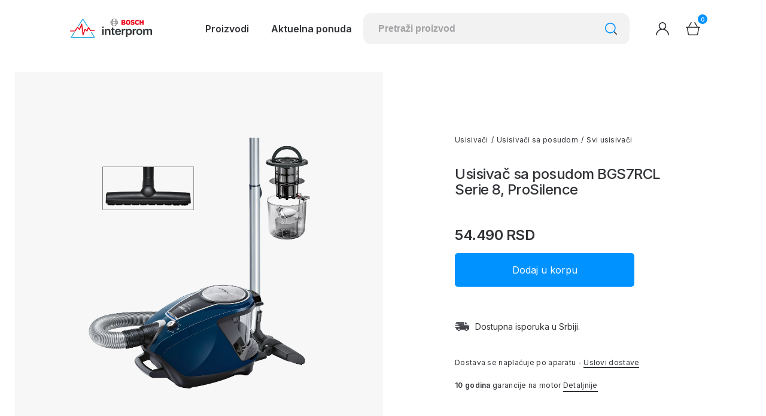

--- FILE ---
content_type: text/html; charset=UTF-8
request_url: https://www.interprom-bosch.rs/p/bosch-bgs7rcl-usisivac-sa-posudom-serie-8-prosilence/
body_size: 89529
content:
<!DOCTYPE html>
<html lang="sr-RS" prefix="og: https://ogp.me/ns#">
<head>
<title>Bosch BGS7RCL Usisivač sa posudom Serie 8 ProSilence</title>
    <!-- 1. META TAGS -->
    <meta charset="UTF-8">
    <meta http-equiv="X-UA-Compatible" content="IE=edge">
    <meta name="author" content="Degordian (http://www.degordian.com)">
    <meta name="viewport" content="width=device-width, initial-scale=1, viewport-fit=cover">
    <meta name="referrer" content="origin">
    <link rel="profile" href="http://gmpg.org/xfn/11">
    <link rel="pingback" href="https://www.interprom-bosch.rs/xmlrpc.php">

    <!-- 2. TITLE -->
    

    <style>
     body {
       opacity: 0;
     }
	@media (min-width: 768px) {
		.acf-block-preview .s-hero__right__promo, 
		.s-hero__right__promo {
			height: auto !important
		}
	}
    </style>

    <!-- 3. CRITICAL CSS -->
    <style>*{border:0;font-size:100%;margin:0;outline:none;padding:0;vertical-align:baseline}*,:after,:before{-webkit-box-sizing:border-box;box-sizing:border-box}html{-webkit-text-size-adjust:none;-webkit-font-smoothing:antialiased;-moz-osx-font-smoothing:grayscale;-webkit-overflow-scrolling:touch;-ms-overflow-style:none;line-height:1;overscroll-behavior-y:none;padding:env(safe-area-inset)}article,aside,details,figcaption,figure,footer,header,iframe,img,nav,picture,section,video{display:block}a,span{display:inline-block}iframe,img,video{height:auto;width:100%}a{color:inherit;pointer-events:auto}a,a:hover{text-decoration:none}li,ol,ul{list-style:none}input{background-color:transparent;border:none;border-radius:0;color:inherit}input,input:focus{-webkit-box-shadow:none;box-shadow:none}input:focus{border-color:initial;outline:none}button{background-color:transparent;color:inherit;cursor:pointer;font-family:inherit}@font-face{font-display:swap;font-family:Sailec;src:url(/wp-content/themes/bosch/static/fonts/Sailec.woff2)}@font-face{font-display:swap;font-family:Sailec-Bold;src:url(/wp-content/themes/bosch/static/fonts/Sailec-Bold.woff2)}html{background-color:#fff;height:100vh;overflow-x:hidden;overflow-y:auto;width:100vw}html:lang(en-US){margin-top:0!important}body{opacity:0;overflow:hidden}@media (min-width:992px){body{overflow:visible}}.loaded body{opacity:1;-webkit-transition:opacity .2s;transition:opacity .2s}html{font-size:5vw}@media (min-width:340px){html{font-size:16px}}@media (min-width:1400px){html{font-size:1.11vw}}.grecaptcha-badge{visibility:hidden}.g-recaptcha{margin:1.25rem 0}.woocommerce-NoticeGroup-checkout{padding-top:1.25rem}.woocommerce-NoticeGroup-checkout ul.woocommerce-error{background:#f2f2f2;border:none;border-radius:.375rem;font-size:.875rem}html{color:#313337;font-family:Inter,sans-serif;font-weight:400}.h1,.h2,.h3,.h4,.h5,.h6,h1,h2,h3,h4,h5,h6{color:currentColor;font-family:Inter,sans-serif;font-weight:400}p{font-size:.9375rem;line-height:1.71}@media (min-width:768px){p{font-size:1rem;line-height:1.5}}p a{display:inline}.h1,.h1 *,h1,h1 *{font-size:1.625rem;letter-spacing:-.0625rem}@media (min-width:768px){.h1,.h1 *,h1,h1 *{font-size:1.75rem}}@media (min-width:1200px){.h1,.h1 *,h1,h1 *{font-size:2rem}}.h2,.h2 *,h2,h2 *{font-size:1.25rem;font-weight:500;line-height:1.2}@media (min-width:768px){.h2,.h2 *,h2,h2 *{font-size:1.375rem;line-height:1.15}}@media (min-width:1200px){.h2,.h2 *,h2,h2 *{font-size:1.5rem;letter-spacing:-.03125rem;line-height:1.1}}.h3,.h3 *,h3,h3 *{font-size:1.125rem;font-weight:500;line-height:1.33}.h4,.h4 *,h4,h4 *{font-size:1rem;font-weight:500;line-height:1.125}.h5,.h5 *,.h6,.h6 *,h5,h5 *,h6,h6 *{font-size:.875rem;line-height:1.125}@media (min-width:768px){.h5,.h5 *,.h6,.h6 *,h5,h5 *,h6,h6 *{font-size:1rem}}.small,.small *{font-size:.875rem;line-height:1.71}.tiny,.tiny *{font-size:.75rem;letter-spacing:.01875rem;line-height:1.5}.display-4,.display-4 *{font-size:10vw;letter-spacing:-.3125vw;line-height:1}@media (min-width:768px){.display-4,.display-4 *{font-size:3.75rem}}@media (min-width:1200px){.display-4,.display-4 *{font-size:3.5rem;letter-spacing:-.1875rem}}.acf-block-preview main,main{padding:8.125rem 0 0}@media (min-width:768px){.acf-block-preview main,main{padding:8.75rem 0 0}}@media (min-width:992px){.acf-block-preview main,main{padding:7.5rem 0 0}}@media (min-width:1350px){.acf-block-preview main,main{padding:9.375rem 0 0}}.mw{display:block;overflow:hidden;position:relative;width:100%}.mw:before{content:"";display:block;padding-bottom:56.25%}.mw>canvas,.mw>iframe,.mw>img,.mw>video{bottom:-9999px;height:100%;left:-9999px;margin:auto;max-width:none;min-width:100%;position:absolute;right:-9999px;top:-9999px;width:auto}.mw>img,.mw>video{-o-object-fit:cover;object-fit:cover}.icon{fill:currentColor}iframe[data-src],img[data-src],video[data-src]{-webkit-transition:visibility .2s;transition:visibility .2s;visibility:hidden}iframe[data-src][data-ll-status=loaded],img[data-src][data-ll-status=loaded],picture img[data-src],video[data-src][data-ll-status=loaded]{visibility:visible}body #moove_gdpr_cookie_info_bar{border-radius:0!important;border-top:.0625rem solid rgba(49,51,55,.13)!important;bottom:0!important;-webkit-box-shadow:none!important;box-shadow:none!important;left:0!important;margin:0!important;max-width:100%;width:100%}@media (min-width:992px){body #moove_gdpr_cookie_info_bar{border:none!important;bottom:1.25rem!important;-webkit-box-shadow:0 .25rem .9375rem rgba(0,0,0,.1)!important;box-shadow:0 .25rem .9375rem rgba(0,0,0,.1)!important;left:1.25rem!important;max-width:30rem}}body #moove_gdpr_cookie_info_bar .moove-gdpr-info-bar-container{max-width:86.11111vw!important;padding:1.25rem 0!important;width:100%!important}@media (min-width:992px){body #moove_gdpr_cookie_info_bar .moove-gdpr-info-bar-container{padding:1.875rem!important}}body #moove_gdpr_cookie_info_bar .moove-gdpr-info-bar-container .moove-gdpr-info-bar-content{-webkit-box-pack:justify;-ms-flex-pack:justify;-webkit-box-orient:vertical;-webkit-box-direction:normal;-webkit-box-align:start;-ms-flex-align:start;align-items:flex-start;display:-webkit-box!important;display:-ms-flexbox!important;display:flex!important;-ms-flex-direction:column;flex-direction:column;justify-content:space-between}body #moove_gdpr_cookie_info_bar .moove-gdpr-info-bar-container .moove-gdpr-info-bar-content .moove-gdpr-button-holder{padding:1.25rem 0 0!important}@media (max-width:1199.98px){body #moove_gdpr_cookie_info_bar .moove-gdpr-info-bar-container .moove-gdpr-info-bar-content .moove-gdpr-button-holder{-ms-flex-wrap:wrap;flex-wrap:wrap;max-width:100%;padding:0;width:100%}}body #moove_gdpr_cookie_info_bar .moove-gdpr-info-bar-container .moove-gdpr-info-bar-content .mgbutton{border-radius:.25rem!important;font-weight:400!important}body #moove_gdpr_cookie_info_bar .moove-gdpr-info-bar-container .moove-gdpr-info-bar-content .mgbutton.moove-gdpr-infobar-reject-btn{background:transparent!important;border:.0625rem solid #0092ff!important;-webkit-box-shadow:none!important;box-shadow:none!important;color:#0092ff!important;display:none!important;opacity:1!important}@media (hover:hover) and (pointer:fine){body #moove_gdpr_cookie_info_bar .moove-gdpr-info-bar-container .moove-gdpr-info-bar-content .mgbutton.moove-gdpr-infobar-reject-btn:hover{border:.0625rem solid #313337!important;color:#313337!important}}@media (-ms-high-contrast:active),(-ms-high-contrast:none){body #moove_gdpr_cookie_info_bar .moove-gdpr-info-bar-container .moove-gdpr-info-bar-content .mgbutton.moove-gdpr-infobar-reject-btn:hover{border:.0625rem solid #313337!important;color:#313337!important}}body #moove_gdpr_cookie_info_bar .moove-gdpr-info-bar-container .moove-gdpr-info-bar-content .mgbutton.moove-gdpr-infobar-settings-btn{background:transparent!important;border:.0625rem solid #d9d9d9!important;-webkit-box-shadow:none!important;box-shadow:none!important;color:#313337!important;opacity:1!important}@media (max-width:767.98px){body #moove_gdpr_cookie_info_bar .moove-gdpr-info-bar-container .moove-gdpr-info-bar-content .mgbutton.moove-gdpr-infobar-settings-btn{min-width:45%!important}}#moove_gdpr_cookie_modal .moove-gdpr-modal-content .moove-gdpr-modal-right-content .moove-gdpr-modal-footer-content button.mgbutton{border-radius:.25rem!important;font-weight:400!important}#moove_gdpr_cookie_modal .moove-gdpr-modal-content .moove-gdpr-modal-right-content .moove-gdpr-modal-footer-content button.mgbutton.moove-gdpr-modal-save-settings{background:transparent!important;border:.0625rem solid #0092ff!important;-webkit-box-shadow:none!important;box-shadow:none!important;color:#0092ff!important;opacity:1!important}@media (hover:hover) and (pointer:fine){#moove_gdpr_cookie_modal .moove-gdpr-modal-content .moove-gdpr-modal-right-content .moove-gdpr-modal-footer-content button.mgbutton.moove-gdpr-modal-save-settings:hover{border:.0625rem solid #313337!important;color:#313337!important}}@media (-ms-high-contrast:active),(-ms-high-contrast:none){#moove_gdpr_cookie_modal .moove-gdpr-modal-content .moove-gdpr-modal-right-content .moove-gdpr-modal-footer-content button.mgbutton.moove-gdpr-modal-save-settings:hover{border:.0625rem solid #313337!important;color:#313337!important}}#moove_gdpr_cookie_modal .moove-gdpr-modal-content .moove-gdpr-modal-left-content #moove-gdpr-menu li.menu-item-off button,#moove_gdpr_cookie_modal .moove-gdpr-modal-content .moove-gdpr-modal-left-content #moove-gdpr-menu li.menu-item-selected button{border-radius:.25rem!important}#moove_gdpr_cookie_modal .moove-gdpr-modal-content .moove-gdpr-tab-main span.tab-title{color:#313337!important;font-weight:500!important}.wm-added{-webkit-box-align:center;-ms-flex-align:center;align-items:center;background-color:#fff;border:none;border-radius:.3125rem;-webkit-box-shadow:0 .0625rem .25rem 0 rgba(49,51,55,.3);box-shadow:0 .0625rem .25rem 0 rgba(49,51,55,.3);display:-webkit-box;display:-ms-flexbox;display:flex;font-size:.9375rem;letter-spacing:0;opacity:0;padding:1.25rem 1.875rem;position:fixed;right:.625rem;top:.625rem;-webkit-transform:translate3d(100%,0,0);transform:translate3d(100%,0,0);-webkit-transition:opacity .4s,-webkit-transform .4s;transition:opacity .4s,-webkit-transform .4s;transition:opacity .4s,transform .4s;transition:opacity .4s,transform .4s,-webkit-transform .4s;width:auto;z-index:99999}.wm-added:before{color:#0092ff;content:"\e015";font-family:WooCommerce;margin-right:.625rem}.wm-added.show-wm{opacity:1;-webkit-transform:translateZ(0);transform:translateZ(0)}.compare-product1{-webkit-box-align:center;-ms-flex-align:center;align-items:center;background:#fff;border-radius:.3125rem;bottom:.625rem;-webkit-box-shadow:0 .0625rem .25rem 0 rgba(49,51,55,.3);box-shadow:0 .0625rem .25rem 0 rgba(49,51,55,.3);display:-webkit-box;display:-ms-flexbox;display:flex;max-width:21.25rem;opacity:0;padding:.75rem .4375rem .75rem .75rem;position:fixed;right:.625rem;-webkit-transform:translate3d(100%,0,0);transform:translate3d(100%,0,0);-webkit-transition:opacity .4s,-webkit-transform .4s;transition:opacity .4s,-webkit-transform .4s;transition:opacity .4s,transform .4s;transition:opacity .4s,transform .4s,-webkit-transform .4s;width:100%;z-index:999}.compare-product1 img{height:auto;margin-right:.9375rem;max-height:2.5rem;max-width:2.5rem;width:auto}.compare-product1 span{font-size:.8125rem;font-weight:500;letter-spacing:.02063rem;line-height:1.38}.compare-product1 .compare-close{-webkit-box-align:center;-ms-flex-align:center;align-items:center;cursor:pointer;display:-webkit-box;display:-ms-flexbox;display:flex}.compare-product1 .compare-close .icon{height:1.5rem;width:1.5rem}.compare-product1.show-note{opacity:1;-webkit-transform:translateZ(0);transform:translateZ(0)}.compared-products{-webkit-box-align:center;-ms-flex-align:center;-webkit-box-pack:justify;-ms-flex-pack:justify;align-items:center;background:#fff;border-radius:.3125rem;bottom:.625rem;-webkit-box-shadow:0 .0625rem .25rem 0 rgba(49,51,55,.3);box-shadow:0 .0625rem .25rem 0 rgba(49,51,55,.3);display:-webkit-box;display:-ms-flexbox;display:flex;-ms-flex-wrap:wrap;flex-wrap:wrap;justify-content:space-between;max-width:21.25rem;opacity:0;padding:.75rem .4375rem .75rem .75rem;position:fixed;right:.625rem;-webkit-transform:translate3d(100%,0,0);transform:translate3d(100%,0,0);-webkit-transition:opacity .4s,-webkit-transform .4s;transition:opacity .4s,-webkit-transform .4s;transition:opacity .4s,transform .4s;transition:opacity .4s,transform .4s,-webkit-transform .4s;width:100%;z-index:999}.compared-products p{color:#ff6266;margin:.625rem 0;max-width:calc(100% - 1.875rem);text-align:center;width:100%}.compared-products ul{-webkit-box-align:center;-ms-flex-align:center;-webkit-box-pack:justify;-ms-flex-pack:justify;align-items:center;display:-webkit-box;display:-ms-flexbox;display:flex;justify-content:space-between;width:calc(100% - 1.875rem)}.compared-products ul li{max-width:calc(50% - .3125rem)}.compared-products ul li,.compared-products ul li a{-webkit-box-align:center;-ms-flex-align:center;align-items:center;display:-webkit-box;display:-ms-flexbox;display:flex;width:100%}.compared-products ul li img{height:auto;margin-right:.625rem;max-height:2.5rem;max-width:2.5rem;width:auto}.compared-products ul li .sku{font-size:.5625rem}.compared-products ul li .choose{-webkit-box-pack:center;-ms-flex-pack:center;border:.0625rem dashed #bfb8b8;border-radius:.125rem;color:#888;height:100%;justify-content:center;padding:.75rem;text-align:center;width:100%}.compared-products .compare-close,.compared-products ul li .choose{-webkit-box-align:center;-ms-flex-align:center;align-items:center;display:-webkit-box;display:-ms-flexbox;display:flex}.compared-products .compare-close{cursor:pointer}.compared-products .compare-close .icon{height:1.5rem;width:1.5rem}.compared-products .compare-link{-webkit-box-flex:0;-webkit-box-pack:center;-ms-flex-pack:center;display:-webkit-inline-box;display:-ms-inline-flexbox;display:inline-flex;-ms-flex:0 0 100%;flex:0 0 100%;justify-content:center;margin-top:.625rem}.compared-products .compare-link .btn{font-size:.875rem}.compared-products.show-note{opacity:1;-webkit-transform:translateZ(0);transform:translateZ(0)}.compared-products.remove-items{-webkit-box-pack:center;-ms-flex-pack:center;justify-content:center}.compared-products.remove-items .compare-close,.compared-products.remove-items ul{display:none}.compared-products.remove-items .compare-link{-webkit-box-flex:0;-ms-flex:0 0 50%;flex:0 0 50%;margin-top:0}.compared-products.remove-items .remove-compared{-webkit-box-pack:center;-ms-flex-pack:center;display:-webkit-box!important;display:-ms-flexbox!important;display:flex!important;justify-content:center;max-width:50%;width:100%}.compared-products.remove-items .remove-compared .btn{background:#313337;color:#fff;cursor:pointer;font-size:.875rem;padding:.1875rem 1.25rem;width:auto}#wspay-form .button{-webkit-box-align:center;-ms-flex-align:center;-webkit-box-pack:center;-ms-flex-pack:center;align-items:center;background-color:transparent;border:none;border-radius:.3125rem;display:-webkit-inline-box;display:-ms-inline-flexbox;display:inline-flex;font-size:1rem;height:3.25rem;justify-content:center;letter-spacing:0;line-height:1.125;padding:0;pointer-events:auto!important;position:relative;white-space:nowrap;width:14.6875rem;z-index:10}@media (min-width:768px){#wspay-form .button{font-size:1rem}}#wspay-form .button:focus{outline:none}#wspay-form .button-proceed{background:#0092ff;color:#fff;margin-bottom:.625rem;margin-right:.625rem}#wspay-form .button-cancel{background:#fff;-webkit-box-shadow:inset 0 0 0 .0625rem #d9d9d9;box-shadow:inset 0 0 0 .0625rem #d9d9d9;color:#313337}.c{margin:0 auto;max-width:calc(100% - 2.5rem);width:100%}.c--l,.c--r{max-width:calc(100% - 1.25rem)}@media (min-width:567px){.c{max-width:calc(100% - 4rem)}.c--l,.c--r{max-width:calc(100% - 2rem)}}@media (min-width:768px){.c{max-width:calc(100% - 5.625rem)}.c--l,.c--r{max-width:calc(100% - 2.8125rem)}}@media (min-width:1200px){.c{max-width:calc(100% - 13.75rem)}.c--l,.c--r{max-width:calc(100% - 6.875rem)}.c--w{max-width:calc(100% - 6.25rem)}}@media (min-width:1400px){.c{max-width:83.33333vw}.c--l,.c--r{max-width:calc(50% + 41.66667vw)}.c--w{max-width:91.66667vw}}.c--l{margin-right:0}.c--r{margin-left:0}.navigation .nav-bar{-webkit-box-pack:justify;-ms-flex-pack:justify;color:#313337;-ms-flex-wrap:wrap;flex-wrap:wrap;justify-content:space-between;-webkit-transition:height .4s;transition:height .4s;width:100%;z-index:99}.navigation .nav-bar,.navigation .nav-bar .hamburger{-webkit-box-align:center;-ms-flex-align:center;align-items:center;display:-webkit-box;display:-ms-flexbox;display:flex;position:relative}.navigation .nav-bar .hamburger{color:inherit;margin:-1rem;padding:1rem;pointer-events:auto!important}.navigation .nav-bar .hamburger__inner{-webkit-box-orient:vertical;-webkit-box-direction:normal;-webkit-box-align:center;-ms-flex-align:center;-webkit-box-pack:center;-ms-flex-pack:center;align-items:center;border-radius:3.125rem;-webkit-box-shadow:0 .0625rem .25rem 0 rgba(0,0,0,.25);box-shadow:0 .0625rem .25rem 0 rgba(0,0,0,.25);display:-webkit-box;display:-ms-flexbox;display:flex;-ms-flex-direction:column;flex-direction:column;height:1.875rem;justify-content:center;position:relative;-webkit-transition:-webkit-transform .4s;transition:-webkit-transform .4s;transition:transform .4s;transition:transform .4s,-webkit-transform .4s;width:1.875rem}.navigation .nav-bar .hamburger .line{background-color:currentColor;border-radius:1.25rem;height:2px;-webkit-transition:.4s;transition:.4s;width:.75rem}.navigation .nav-bar .hamburger .line--2{margin:.125rem 0}.navigation .nav-bar .hamburger.active .hamburger__inner{-webkit-transform:rotate(180deg);transform:rotate(180deg)}.navigation .nav-bar .hamburger.active .line--1{top:50%;-webkit-transform:translate3d(0,-50%,0) rotate(45deg);transform:translate3d(0,-50%,0) rotate(45deg)}.navigation .nav-bar .hamburger.active .line--2{opacity:0}.navigation .nav-bar .hamburger.active .line--3{bottom:50%;-webkit-transform:translate3d(0,50%,0) rotate(-45deg);transform:translate3d(0,50%,0) rotate(-45deg)}.navigation .nav-bar__left{-webkit-box-align:center;-ms-flex-align:center;-webkit-box-ordinal-group:2;-ms-flex-order:1;align-items:center;display:-webkit-box;display:-ms-flexbox;display:flex;order:1;-webkit-transition:opacity .4s,visibility .4s;transition:opacity .4s,visibility .4s}.navigation .nav-bar__left .logo{padding:.9375rem 0;width:7.5625rem}@media (min-width:768px){.navigation .nav-bar__left .logo{padding:.9375rem 0;width:9.4375rem}}@media (min-width:992px){.navigation .nav-bar__left .logo{margin-right:5.125rem;padding:1.75rem 0}}.navigation .nav-bar__left .logo .icon{height:auto;max-width:100%;width:100%}.navigation .nav-bar__right{-webkit-box-pack:end;-ms-flex-pack:end;-webkit-box-align:center;-ms-flex-align:center;-webkit-box-ordinal-group:3;-ms-flex-order:2;align-items:center;display:-webkit-box;display:-ms-flexbox;display:flex;-ms-flex-wrap:wrap;flex-wrap:wrap;justify-content:flex-end;order:2}@media (min-width:992px){.navigation .nav-bar__right{-webkit-box-ordinal-group:4;-ms-flex-order:3;order:3}}.navigation .nav-bar__right__account{cursor:pointer;height:1.5rem;margin:0 .875rem 0 2.6875rem;max-width:1.5rem;pointer-events:auto;position:relative;width:100%}@media (min-width:992px){.navigation .nav-bar__right__account{margin:0 1.6875rem 0 2.6875rem}}.navigation .nav-bar__right__account .icon{fill:#313337;height:100%;-webkit-transition:fill .4s;transition:fill .4s;width:100%}.navigation .nav-bar__right__account .logged{background:#ff0006;border-radius:50%;bottom:100%;height:.375rem;position:absolute;right:-.0625rem;width:.375rem}.navigation .nav-bar__right__account ul{background:#fff;border:.0625rem solid rgba(0,0,0,.18);border-radius:.3125rem;opacity:0;overflow:hidden;padding:1.5625rem 5.625rem 1.875rem 1.5625rem;position:absolute;right:-6.5625rem;top:calc(100% + 5rem);-webkit-transform:translate3d(0,1.25rem,0);transform:translate3d(0,1.25rem,0);-webkit-transition:opacity .15s,visibility .4s,-webkit-transform .4s;transition:opacity .15s,visibility .4s,-webkit-transform .4s;transition:opacity .15s,transform .4s,visibility .4s;transition:opacity .15s,transform .4s,visibility .4s,-webkit-transform .4s;visibility:hidden;width:18.75rem}@media (min-width:992px){.navigation .nav-bar__right__account ul{top:calc(100% + 1.875rem);width:21.25rem}}.navigation .nav-bar__right__account ul.show-account{opacity:1;-webkit-transform:translateZ(0);transform:translateZ(0);visibility:visible}.navigation .nav-bar__right__account ul li:not(:last-child){margin-bottom:1.875rem}.navigation .nav-bar__right__account ul li:not(:last-child) a{font-size:.875rem;font-weight:500;line-height:1.5rem;-webkit-transition:-webkit-transform .4s;transition:-webkit-transform .4s;transition:transform .4s;transition:transform .4s,-webkit-transform .4s;-webkit-transition-delay:.15s;transition-delay:.15s}.navigation .nav-bar__right__account ul li:not(:last-child) a,.navigation .nav-bar__right__account ul li:not(:last-child) span{-webkit-box-align:center;-ms-flex-align:center;align-items:center;display:-webkit-inline-box;display:-ms-inline-flexbox;display:inline-flex;-webkit-transform:translate3d(-2.0625rem,0,0);transform:translate3d(-2.0625rem,0,0)}.navigation .nav-bar__right__account ul li:not(:last-child) span{margin-right:.9375rem;opacity:0;-webkit-transition:opacity .15s,-webkit-transform .4s;transition:opacity .15s,-webkit-transform .4s;transition:opacity .15s,transform .4s;transition:opacity .15s,transform .4s,-webkit-transform .4s;width:1.125rem}.navigation .nav-bar__right__account ul li:not(:last-child) span .icon{width:1.125rem}.navigation .nav-bar__right__account ul li:not(:last-child) span .icon path:last-child{fill:#313337}.navigation .nav-bar__right__account ul li:not(:last-child) .icon{max-width:100%;width:100%}.navigation .nav-bar__right__account ul li:not(:last-child) .icon path:last-child{fill:#313337}@media (hover:hover) and (pointer:fine){.navigation .nav-bar__right__account ul li:not(:last-child):hover span{opacity:1;-webkit-transform:translateZ(0);transform:translateZ(0)}.navigation .nav-bar__right__account ul li:not(:last-child):hover a{-webkit-transform:translateZ(0);transform:translateZ(0)}}@media (-ms-high-contrast:active),(-ms-high-contrast:none){.navigation .nav-bar__right__account ul li:not(:last-child):hover span{opacity:1;-webkit-transform:translateZ(0);transform:translateZ(0)}.navigation .nav-bar__right__account ul li:not(:last-child):hover a{-webkit-transform:translateZ(0);transform:translateZ(0)}}.navigation .nav-bar__right__account ul .btn--edit{border-color:#979797;height:2.25rem;width:6.25rem}@media (hover:hover) and (pointer:fine){.navigation .nav-bar__right__account:hover .icon{fill:#0092ff}}@media (-ms-high-contrast:active),(-ms-high-contrast:none){.navigation .nav-bar__right__account:hover .icon{fill:#0092ff}}.navigation .nav-bar__right__cart{height:1.5rem;margin-right:1.875rem;max-width:1.5rem;position:relative;width:100%}@media (min-width:992px){.navigation .nav-bar__right__cart{margin-right:0}}.navigation .nav-bar__right__cart__total{-webkit-box-align:center;-ms-flex-align:center;-webkit-box-pack:center;-ms-flex-pack:center;align-items:center;background:#0092ff;border-radius:50%;bottom:calc(100% - .25rem);color:#fff;display:-webkit-box;display:-ms-flexbox;display:flex;font-size:.5625rem;font-weight:600;height:1rem;justify-content:center;left:calc(100% - .25rem);letter-spacing:-.025rem;max-width:1rem;padding-top:.0625rem;position:absolute;width:100%}.navigation .nav-bar__right__cart .icon{fill:#313337;height:100%;-webkit-transition:fill .4s;transition:fill .4s;width:100%}@media (hover:hover) and (pointer:fine){.navigation .nav-bar__right__cart:hover .icon{fill:#0092ff}}@media (-ms-high-contrast:active),(-ms-high-contrast:none){.navigation .nav-bar__right__cart:hover .icon{fill:#0092ff}}@media (min-width:992px){.navigation .nav-bar__right .hamburger{display:none}}.navigation .nav-bar__right__back-to-cart{-webkit-box-align:center;-ms-flex-align:center;align-items:center;display:-webkit-box;display:-ms-flexbox;display:flex}.navigation .nav-bar__right__back-to-cart span{font-weight:500}@media (max-width:767.98px){.navigation .nav-bar__right__back-to-cart span{font-size:.875rem}}.navigation .nav-bar__right__back-to-cart .icon{height:1.5rem;margin-right:.625rem;width:1.5rem}.navigation .nav-bar__right__back-to-cart .icon path:last-child{fill:#313337}@media (min-width:768px){.navigation .nav-bar__right__back-to-cart .icon{margin-right:1.25rem}}.navigation .nav-bar__search{-webkit-box-ordinal-group:4;-ms-flex-order:3;-webkit-box-flex:0;-ms-flex:0 0 100%;flex:0 0 100%;order:3}@media (min-width:992px){.navigation .nav-bar__search{-webkit-box-ordinal-group:3;-ms-flex-order:2;-webkit-box-flex:0;-ms-flex:0 0 18.75rem;flex:0 0 18.75rem;margin-left:auto;order:2}}@media (min-width:1200px){.navigation .nav-bar__search{-webkit-box-ordinal-group:3;-ms-flex-order:2;-webkit-box-flex:0;-ms-flex:0 0 27.8125rem;flex:0 0 27.8125rem;margin-left:auto;order:2}}.navigation .nav-bar__search form{border-radius:.8125rem;height:2.8125rem;max-width:100%;pointer-events:auto;position:relative;width:100%}@media (min-width:992px){.navigation .nav-bar__search form{height:3.25rem;max-width:27.8125rem}}.navigation .nav-bar__search form input{background:#f2f2f2;border-radius:.8125rem;color:#313337;font-size:.875rem;font-weight:600;height:100%;max-width:100%;padding:0 3.125rem 0 .9375rem;pointer-events:auto;width:100%}@media (min-width:992px){.navigation .nav-bar__search form input{font-size:1rem;padding:0 3.125rem 0 1.5625rem}}.navigation .nav-bar__search form input::-webkit-input-placeholder{color:#a1a2a4;opacity:1}.navigation .nav-bar__search form button{cursor:pointer;height:1.5rem;max-width:1.5rem;position:absolute;right:1.1875rem;top:.625rem;width:100%;z-index:2}@media (min-width:992px){.navigation .nav-bar__search form button{top:.875rem}}.navigation .nav-bar__search form button .icon{height:100%;width:100%}.navigation .nav-bar__search__list{background:#fff;border:.0625rem solid rgba(0,0,0,.18);border-radius:.3125rem;font-size:.875rem;font-weight:500;margin-top:.375rem;opacity:0;padding:1.25rem 3.75rem 1.25rem 1.875rem;-webkit-transform:translate3d(0,1.25rem,0);transform:translate3d(0,1.25rem,0);-webkit-transition:opacity .15s,visibility .4s,-webkit-transform .4s;transition:opacity .15s,visibility .4s,-webkit-transform .4s;transition:opacity .15s,visibility .4s,transform .4s;transition:opacity .15s,visibility .4s,transform .4s,-webkit-transform .4s;visibility:hidden}.navigation .nav-bar__search__list:after{-webkit-animation:spin 2s linear infinite;animation:spin 2s linear infinite;color:#313337;content:"\e01c";font-family:WooCommerce;font-size:1.25rem;font-weight:400;left:50%;margin-left:-.5625rem;margin-top:-.5625rem;position:absolute;top:50%;vertical-align:top}.navigation .nav-bar__search__list li{background:#fff;position:relative;z-index:2}.navigation .nav-bar__search__list li a{-webkit-box-align:center;-ms-flex-align:center;align-items:center;display:-webkit-box;display:-ms-flexbox;display:flex;line-height:1.71;padding:1.25rem 0}.navigation .nav-bar__search__list li a span{height:1.3125rem;margin-right:1.125rem;padding:0 .6875rem;width:2.6875rem}.navigation .nav-bar__search__list li a span .icon{height:100%;width:100%}.navigation .nav-bar__search__list li a img{height:auto;margin-right:1.125rem;width:2.6875rem}.navigation .nav-bar__search__list.show-list{opacity:1;-webkit-transform:translateZ(0);transform:translateZ(0);visibility:visible}.navigation .nav-bar nav{display:none}@media (min-width:992px){.navigation .nav-bar nav{display:block;font-size:1.0625rem;white-space:nowrap}.navigation .nav-bar nav>ul{display:-webkit-box;display:-ms-flexbox;display:flex;margin:0 -1.45833vw}}@media (min-width:992px) and (min-width:1600px){.navigation .nav-bar nav>ul{margin:0 -1.3125rem}}@media (min-width:992px){.navigation .nav-bar nav>ul>li{padding:0 1.45833vw;position:relative}}@media (min-width:992px) and (min-width:1600px){.navigation .nav-bar nav>ul>li{padding:0 1.3125rem}}@media (min-width:992px){.navigation .nav-bar nav>ul>li a{font-size:1rem;font-weight:600;letter-spacing:0;line-height:1.5rem}.navigation .nav-bar nav>ul>li.js-offer{cursor:pointer;pointer-events:auto}.navigation .nav-bar nav>ul>li.js-offer>a{pointer-events:none}.navigation .nav-bar nav>ul>li>ul{background:#fff;border:.0625rem solid rgba(0,0,0,.18);border-radius:.3125rem;left:0;margin-top:1.875rem;opacity:0;overflow:hidden;padding:1.5625rem;position:absolute;top:100%;-webkit-transform:translate3d(0,1.25rem,0);transform:translate3d(0,1.25rem,0);-webkit-transition:opacity .15s,visibility .4s,-webkit-transform .4s;transition:opacity .15s,visibility .4s,-webkit-transform .4s;transition:opacity .15s,transform .4s,visibility .4s;transition:opacity .15s,transform .4s,visibility .4s,-webkit-transform .4s;visibility:hidden;width:21.25rem}.navigation .nav-bar nav>ul>li>ul.show-offer{opacity:1;-webkit-transform:translateZ(0);transform:translateZ(0);visibility:visible}.navigation .nav-bar nav>ul>li>ul>li a{font-size:.875rem;font-weight:500;line-height:1.5rem;-webkit-transition:-webkit-transform .4s;transition:-webkit-transform .4s;transition:transform .4s;transition:transform .4s,-webkit-transform .4s;-webkit-transition-delay:.15s;transition-delay:.15s}.navigation .nav-bar nav>ul>li>ul>li a,.navigation .nav-bar nav>ul>li>ul>li span{-webkit-box-align:center;-ms-flex-align:center;align-items:center;display:-webkit-inline-box;display:-ms-inline-flexbox;display:inline-flex;-webkit-transform:translate3d(-2.0625rem,0,0);transform:translate3d(-2.0625rem,0,0)}.navigation .nav-bar nav>ul>li>ul>li span{margin-right:.9375rem;opacity:0;-webkit-transition:opacity .15s,-webkit-transform .4s;transition:opacity .15s,-webkit-transform .4s;transition:opacity .15s,transform .4s;transition:opacity .15s,transform .4s,-webkit-transform .4s;width:1.125rem}.navigation .nav-bar nav>ul>li>ul>li span .icon{width:1.125rem}.navigation .nav-bar nav>ul>li>ul>li span .icon path:last-child{fill:#313337}.navigation .nav-bar nav>ul>li>ul>li:not(:last-child){margin-bottom:1.875rem}}@media (min-width:992px) and (hover:hover) and (pointer:fine){.navigation .nav-bar nav>ul>li>ul>li:hover span{opacity:1}.navigation .nav-bar nav>ul>li>ul>li:hover a,.navigation .nav-bar nav>ul>li>ul>li:hover span{-webkit-transform:translateZ(0);transform:translateZ(0)}}@media (min-width:992px) and (-ms-high-contrast:active),(min-width:992px) and (-ms-high-contrast:none){.navigation .nav-bar nav>ul>li>ul>li:hover span{opacity:1}.navigation .nav-bar nav>ul>li>ul>li:hover a,.navigation .nav-bar nav>ul>li>ul>li:hover span{-webkit-transform:translateZ(0);transform:translateZ(0)}}.top-bar{background-color:#0092ff;color:#fff;padding:.375rem 0;position:relative;width:100%;z-index:10001}.top-bar--sticky{left:0;position:sticky;top:0}.top-bar--bottom{bottom:0;left:0;position:fixed}.top-bar .close-top-bar{cursor:pointer;pointer-events:all!important;position:absolute;right:.3125rem;top:50%;-webkit-transform:translateY(-50%);transform:translateY(-50%)}.top-bar .close-top-bar .icon{width:1.875rem}@media (min-width:768px){.top-bar .close-top-bar{right:.625rem}}@media (min-width:1200px){.top-bar .close-top-bar{right:1.25rem}}.top-bar__wrapper{-webkit-box-pack:center;-ms-flex-pack:center;display:-webkit-box;display:-ms-flexbox;display:flex;justify-content:center;position:relative}.top-bar__wrapper.c{max-width:calc(100% - 3.75rem)}@media (min-width:567px){.top-bar__wrapper.c{max-width:calc(100% - 5rem)}}.top-bar__wrapper .content{-ms-flex-wrap:wrap;flex-wrap:wrap}.top-bar__wrapper .content,.top-bar__wrapper .content p{-webkit-box-align:center;-ms-flex-align:center;align-items:center;display:-webkit-box;display:-ms-flexbox;display:flex}.top-bar__wrapper .content p{text-wrap:nowrap;font-size:.9375rem;line-height:1.71}@media (min-width:768px){.top-bar__wrapper .content p{font-size:1rem;line-height:1.5}}.top-bar__wrapper .content span{display:inline-block}.top-bar__wrapper .content a{display:inline-block;font-size:.9375rem;line-height:1.71;margin-left:.9375rem}@media (min-width:768px){.top-bar__wrapper .content a{font-size:1rem;line-height:1.5}}.top-bar__wrapper .content a.btn--cta{height:auto;padding:.25rem .625rem;width:auto}.top-bar__wrapper .content a .icon{display:none}.top-bar__wrapper .content.wider span{-webkit-animation:textScroll 10s linear infinite;animation:textScroll 10s linear infinite;position:relative;white-space:nowrap}.top-bar__wrapper .content.wider a{font-size:0;padding:.25rem;position:absolute;right:0;top:50%;-webkit-transform:translateY(-50%);transform:translateY(-50%)}.top-bar__wrapper .content.wider a:after{display:none}.top-bar__wrapper .content.wider a .icon{stroke:currentColor;display:inline-block;width:1.5rem}@-webkit-keyframes textScroll{0%{-webkit-transform:translate3d(50%,0,0);transform:translate3d(50%,0,0)}to{-webkit-transform:translate3d(-100%,0,0);transform:translate3d(-100%,0,0)}}@keyframes textScroll{0%{-webkit-transform:translate3d(50%,0,0);transform:translate3d(50%,0,0)}to{-webkit-transform:translate3d(-100%,0,0);transform:translate3d(-100%,0,0)}}.popup{background:rgba(0,0,0,.4);cursor:none;height:100vh;left:0;opacity:0;position:fixed;top:0;visibility:hidden;width:100%;z-index:-1}.popup>button{background:#fff;border-radius:50%;-webkit-box-shadow:0 .0625rem .25rem 0 rgba(0,0,0,.25);box-shadow:0 .0625rem .25rem 0 rgba(0,0,0,.25);cursor:pointer;height:2.0625rem;padding:.3125rem;pointer-events:auto;position:absolute;right:1rem;top:1rem;width:2.0625rem;z-index:10}.popup>button .icon{fill:#313337;-webkit-transition:-webkit-transform .4s;transition:-webkit-transform .4s;transition:transform .4s;transition:transform .4s,-webkit-transform .4s}@media (hover:hover) and (pointer:fine){.popup>button:hover .icon{-webkit-transform:rotate(90deg);transform:rotate(90deg)}}@media (-ms-high-contrast:active),(-ms-high-contrast:none){.popup>button:hover .icon{-webkit-transform:rotate(90deg);transform:rotate(90deg)}}.popup__inner{background:#fff;cursor:auto;height:100vh;max-width:30rem;overflow-y:auto;padding:2.5rem 1.5625rem;pointer-events:auto;position:absolute;right:0;top:0;-webkit-transform:translate3d(100%,0,0);transform:translate3d(100%,0,0);width:100%;z-index:9}.popup__inner h2{margin-bottom:2rem}.popup__inner p{margin-bottom:1.125rem}.popup__inner .warranty-list{border-bottom:.0625rem solid rgba(0,0,0,.13);margin-bottom:1.875rem;padding-bottom:.9375rem}.popup__inner .warranty-list:last-child{border-bottom:none}.popup__inner .warranty-list li{opacity:0;-webkit-transform:translate3d(1.875rem,0,0);transform:translate3d(1.875rem,0,0);-webkit-transition:opacity .4s,-webkit-transform .4s;transition:opacity .4s,-webkit-transform .4s;transition:transform .4s,opacity .4s;transition:transform .4s,opacity .4s,-webkit-transform .4s}.popup__inner .warranty-list li:nth-child(1n){-webkit-transition-delay:.25s;transition-delay:.25s}.popup__inner .warranty-list li:nth-child(2n){-webkit-transition-delay:.3s;transition-delay:.3s}.popup__inner .warranty-list li:nth-child(3n){-webkit-transition-delay:.35s;transition-delay:.35s}.popup__inner .warranty-list li:nth-child(4n){-webkit-transition-delay:.4s;transition-delay:.4s}.popup__inner .warranty-list li:nth-child(5n){-webkit-transition-delay:.45s;transition-delay:.45s}.popup__inner .warranty-list li:nth-child(6n){-webkit-transition-delay:.5s;transition-delay:.5s}.popup__inner .warranty-list li:nth-child(7n){-webkit-transition-delay:.55s;transition-delay:.55s}.popup__inner .warranty-list li:nth-child(8n){-webkit-transition-delay:.6s;transition-delay:.6s}.popup__inner .warranty-list li:nth-child(9n){-webkit-transition-delay:.65s;transition-delay:.65s}.popup__inner .warranty-list li:nth-child(10n){-webkit-transition-delay:.7s;transition-delay:.7s}.popup__inner .warranty-list li:nth-child(11n){-webkit-transition-delay:.75s;transition-delay:.75s}.popup__inner .warranty-list li:nth-child(12n){-webkit-transition-delay:.8s;transition-delay:.8s}.popup__inner .warranty-list li:nth-child(13n){-webkit-transition-delay:.85s;transition-delay:.85s}.popup__inner .warranty-list li:nth-child(14n){-webkit-transition-delay:.9s;transition-delay:.9s}.popup__inner .warranty-list li:nth-child(15n){-webkit-transition-delay:.95s;transition-delay:.95s}.popup__inner .warranty-list li:nth-child(16n){-webkit-transition-delay:1s;transition-delay:1s}.popup__inner .warranty-list li:nth-child(17n){-webkit-transition-delay:1.05s;transition-delay:1.05s}.popup__inner .warranty-list li:nth-child(18n){-webkit-transition-delay:1.1s;transition-delay:1.1s}.popup__inner .warranty-list li:nth-child(19n){-webkit-transition-delay:1.15s;transition-delay:1.15s}.popup__inner .warranty-list li:nth-child(20n){-webkit-transition-delay:1.2s;transition-delay:1.2s}.popup__inner .warranty-list li:nth-child(21n){-webkit-transition-delay:1.25s;transition-delay:1.25s}.popup__inner .warranty-list li:nth-child(22n){-webkit-transition-delay:1.3s;transition-delay:1.3s}.popup__inner .warranty-list li:nth-child(23n){-webkit-transition-delay:1.35s;transition-delay:1.35s}.popup__inner .warranty-list li:nth-child(24n){-webkit-transition-delay:1.4s;transition-delay:1.4s}.popup__inner .warranty-list li:nth-child(25n){-webkit-transition-delay:1.45s;transition-delay:1.45s}.popup__inner .warranty-list li:nth-child(26n){-webkit-transition-delay:1.5s;transition-delay:1.5s}.popup__inner .warranty-list li:nth-child(27n){-webkit-transition-delay:1.55s;transition-delay:1.55s}.popup__inner .warranty-list li:nth-child(28n){-webkit-transition-delay:1.6s;transition-delay:1.6s}.popup__inner .warranty-list li:nth-child(29n){-webkit-transition-delay:1.65s;transition-delay:1.65s}.popup__inner .warranty-list li:nth-child(30n){-webkit-transition-delay:1.7s;transition-delay:1.7s}.popup__inner .specs-lists .accordion{max-height:5.0625rem;opacity:0;overflow:hidden;-webkit-transform:translate3d(.625rem,0,0);transform:translate3d(.625rem,0,0);-webkit-transition:opacity .4s,-webkit-transform .4s;transition:opacity .4s,-webkit-transform .4s;transition:transform .4s,opacity .4s;transition:transform .4s,opacity .4s,-webkit-transform .4s;width:100%}.popup__inner .specs-lists .accordion__head{-webkit-box-align:center;-ms-flex-align:center;-webkit-box-pack:justify;-ms-flex-pack:justify;align-items:center;-webkit-box-shadow:inset 0 -.0625rem 0 0 rgba(0,0,0,.13);box-shadow:inset 0 -.0625rem 0 0 rgba(0,0,0,.13);cursor:pointer;display:-webkit-box;display:-ms-flexbox;display:flex;height:5rem;justify-content:space-between;max-width:100%;-webkit-transform:translateZ(0);transform:translateZ(0);width:100%}.popup__inner .specs-lists .accordion__head .icon{max-height:1.25rem;max-width:1.25rem;-webkit-transform:rotate(0deg);transform:rotate(0deg);-webkit-transition:-webkit-transform .4s;transition:-webkit-transform .4s;transition:transform .4s;transition:transform .4s,-webkit-transform .4s}.popup__inner .specs-lists .accordion ul{pointer-events:none}.popup__inner .specs-lists .accordion ul li{-webkit-box-shadow:inset 0 -.0625rem 0 0 rgba(0,0,0,.13);box-shadow:inset 0 -.0625rem 0 0 rgba(0,0,0,.13);display:-webkit-box;display:-ms-flexbox;display:flex;max-width:100%;opacity:0;-webkit-transform:translate3d(0,.625rem,0);transform:translate3d(0,.625rem,0);-webkit-transition:opacity .4s,-webkit-transform .4s;transition:opacity .4s,-webkit-transform .4s;transition:opacity .4s,transform .4s;transition:opacity .4s,transform .4s,-webkit-transform .4s;width:100%;will-change:transform}.popup__inner .specs-lists .accordion ul li span{max-width:100%;padding:.5rem 0;width:100%}.popup__inner .specs-lists .accordion ul li span.attr-title{font-weight:600;padding-right:.625rem}.popup__inner .specs-lists .accordion ul li:nth-child(1n){-webkit-transition-delay:.05s;transition-delay:.05s}.popup__inner .specs-lists .accordion ul li:nth-child(2n){-webkit-transition-delay:.1s;transition-delay:.1s}.popup__inner .specs-lists .accordion ul li:nth-child(3n){-webkit-transition-delay:.15s;transition-delay:.15s}.popup__inner .specs-lists .accordion ul li:nth-child(4n){-webkit-transition-delay:.2s;transition-delay:.2s}.popup__inner .specs-lists .accordion ul li:nth-child(5n){-webkit-transition-delay:.25s;transition-delay:.25s}.popup__inner .specs-lists .accordion ul li:nth-child(6n){-webkit-transition-delay:.3s;transition-delay:.3s}.popup__inner .specs-lists .accordion ul li:nth-child(7n){-webkit-transition-delay:.35s;transition-delay:.35s}.popup__inner .specs-lists .accordion ul li:nth-child(8n){-webkit-transition-delay:.4s;transition-delay:.4s}.popup__inner .specs-lists .accordion ul li:nth-child(9n){-webkit-transition-delay:.45s;transition-delay:.45s}.popup__inner .specs-lists .accordion ul li:nth-child(10n){-webkit-transition-delay:.5s;transition-delay:.5s}.popup__inner .specs-lists .accordion ul li:nth-child(11n){-webkit-transition-delay:.55s;transition-delay:.55s}.popup__inner .specs-lists .accordion ul li:nth-child(12n){-webkit-transition-delay:.6s;transition-delay:.6s}.popup__inner .specs-lists .accordion ul li:nth-child(13n){-webkit-transition-delay:.65s;transition-delay:.65s}.popup__inner .specs-lists .accordion ul li:nth-child(14n){-webkit-transition-delay:.7s;transition-delay:.7s}.popup__inner .specs-lists .accordion ul li:nth-child(15n){-webkit-transition-delay:.75s;transition-delay:.75s}.popup__inner .specs-lists .accordion ul li:nth-child(16n){-webkit-transition-delay:.8s;transition-delay:.8s}.popup__inner .specs-lists .accordion ul li:nth-child(17n){-webkit-transition-delay:.85s;transition-delay:.85s}.popup__inner .specs-lists .accordion ul li:nth-child(18n){-webkit-transition-delay:.9s;transition-delay:.9s}.popup__inner .specs-lists .accordion ul li:nth-child(19n){-webkit-transition-delay:.95s;transition-delay:.95s}.popup__inner .specs-lists .accordion ul li:nth-child(20n){-webkit-transition-delay:1s;transition-delay:1s}.popup__inner .specs-lists .accordion ul li:nth-child(21n){-webkit-transition-delay:1.05s;transition-delay:1.05s}.popup__inner .specs-lists .accordion ul li:nth-child(22n){-webkit-transition-delay:1.1s;transition-delay:1.1s}.popup__inner .specs-lists .accordion ul li:nth-child(23n){-webkit-transition-delay:1.15s;transition-delay:1.15s}.popup__inner .specs-lists .accordion ul li:nth-child(24n){-webkit-transition-delay:1.2s;transition-delay:1.2s}.popup__inner .specs-lists .accordion ul li:nth-child(25n){-webkit-transition-delay:1.25s;transition-delay:1.25s}.popup__inner .specs-lists .accordion ul li:nth-child(26n){-webkit-transition-delay:1.3s;transition-delay:1.3s}.popup__inner .specs-lists .accordion ul li:nth-child(27n){-webkit-transition-delay:1.35s;transition-delay:1.35s}.popup__inner .specs-lists .accordion ul li:nth-child(28n){-webkit-transition-delay:1.4s;transition-delay:1.4s}.popup__inner .specs-lists .accordion ul li:nth-child(29n){-webkit-transition-delay:1.45s;transition-delay:1.45s}.popup__inner .specs-lists .accordion ul li:nth-child(30n){-webkit-transition-delay:1.5s;transition-delay:1.5s}.popup__inner .specs-lists .accordion__always__open,.popup__inner .specs-lists .accordion__open{max-height:125rem}.popup__inner .specs-lists .accordion__always__open .accordion__head .icon,.popup__inner .specs-lists .accordion__open .accordion__head .icon{-webkit-transform:rotate(135deg);transform:rotate(135deg)}.popup__inner .specs-lists .accordion__open ul li{opacity:1;-webkit-transform:translateZ(0);transform:translateZ(0)}.popup__inner .filter-list .accordion{-webkit-box-shadow:inset 0 .0625rem 0 0 rgba(0,0,0,.13);box-shadow:inset 0 .0625rem 0 0 rgba(0,0,0,.13);max-height:5.0625rem;opacity:0;overflow:hidden;-webkit-transform:translate3d(.625rem,0,0);transform:translate3d(.625rem,0,0);-webkit-transition:opacity .4s,-webkit-transform .4s;transition:opacity .4s,-webkit-transform .4s;transition:transform .4s,opacity .4s;transition:transform .4s,opacity .4s,-webkit-transform .4s;width:100%}.popup__inner .filter-list .accordion__head{-webkit-box-align:center;-ms-flex-align:center;-webkit-box-pack:justify;-ms-flex-pack:justify;align-items:center;cursor:pointer;display:-webkit-box;display:-ms-flexbox;display:flex;height:5rem;justify-content:space-between;max-width:100%;-webkit-transform:translateZ(0);transform:translateZ(0);width:100%}.popup__inner .filter-list .accordion__head .icon{max-height:1.25rem;max-width:1.25rem;-webkit-transform:rotate(0deg);transform:rotate(0deg);-webkit-transition:-webkit-transform .4s;transition:-webkit-transform .4s;transition:transform .4s;transition:transform .4s,-webkit-transform .4s}.popup__inner .filter-list .accordion ul{pointer-events:none}.popup__inner .filter-list .accordion ul li{-ms-flex-align:center;-ms-flex-wrap:wrap;flex-wrap:wrap;max-width:100%;opacity:0;-webkit-transform:translate3d(0,.625rem,0);transform:translate3d(0,.625rem,0);-webkit-transition:opacity .4s,-webkit-transform .4s;transition:opacity .4s,-webkit-transform .4s;transition:opacity .4s,transform .4s;transition:opacity .4s,transform .4s,-webkit-transform .4s;will-change:transform}.popup__inner .filter-list .accordion ul li,.popup__inner .filter-list .accordion ul li .item{-webkit-box-align:center;align-items:center;display:-webkit-box;display:-ms-flexbox;display:flex;width:100%}.popup__inner .filter-list .accordion ul li .item{-webkit-box-flex:0;-ms-flex-align:center;-ms-flex:0 0 100%;flex:0 0 100%;position:relative}.popup__inner .filter-list .accordion ul li .item .icon{fill:#0092ff;display:-webkit-box;display:-ms-flexbox;display:flex;height:auto;margin-right:-2.125rem;max-width:1.5rem;-webkit-transform:scale(0);transform:scale(0);-webkit-transition:margin-right .4s,-webkit-transform .4s;transition:margin-right .4s,-webkit-transform .4s;transition:transform .4s,margin-right .4s;transition:transform .4s,margin-right .4s,-webkit-transform .4s;width:100%}.popup__inner .filter-list .accordion ul li .subcategory-item{-webkit-box-align:center;-ms-flex-align:center;align-items:center;display:-webkit-box;display:-ms-flexbox;display:flex;-ms-flex-wrap:wrap;flex-wrap:wrap;max-width:100%;padding-left:1.25rem;width:100%}.popup__inner .filter-list .accordion ul li .subcategory-item--hidden{display:none}.popup__inner .filter-list .accordion ul li label{cursor:pointer;font-weight:500;max-width:100%;padding:1rem 0 1rem 1.5625rem;pointer-events:auto;width:100%}.popup__inner .filter-list .accordion ul li .count{margin:0 2.1875rem;position:absolute;right:0;top:50%;-webkit-transform:translate3D(0,-50%,0);transform:translate3D(0,-50%,0)}.popup__inner .filter-list .accordion ul li input{display:none;margin-right:.9375rem}.popup__inner .filter-list .accordion ul li .radio-mark{border-radius:50%;-webkit-box-shadow:inset 0 0 0 1px rgba(49,51,55,.4);box-shadow:inset 0 0 0 1px rgba(49,51,55,.4);height:20px;position:absolute;right:10px;top:50%;-webkit-transform:translate3d(0,-50%,0);transform:translate3d(0,-50%,0);-webkit-transition:-webkit-box-shadow .4s;transition:-webkit-box-shadow .4s;transition:box-shadow .4s;transition:box-shadow .4s,-webkit-box-shadow .4s;width:20px}.popup__inner .filter-list .accordion ul li .radio-mark:after{background:#313337;border-radius:50%;content:"";height:10px;left:50%;opacity:0;position:absolute;top:50%;-webkit-transform:translate3d(-50%,-50%,0);transform:translate3d(-50%,-50%,0);-webkit-transition:opacity .15s,visibility .15s;transition:opacity .15s,visibility .15s;visibility:hidden;width:10px}.popup__inner .filter-list .accordion ul li .check-mark{border-radius:.1875rem;-webkit-box-shadow:inset 0 0 0 1px rgba(49,51,55,.4);box-shadow:inset 0 0 0 1px rgba(49,51,55,.4);height:20px;position:absolute;right:10px;top:50%;-webkit-transform:translate3d(0,-50%,0);transform:translate3d(0,-50%,0);-webkit-transition:-webkit-box-shadow .4s;transition:-webkit-box-shadow .4s;transition:box-shadow .4s;transition:box-shadow .4s,-webkit-box-shadow .4s;width:20px}.popup__inner .filter-list .accordion ul li .check-mark .icon{fill:#313337;content:"";height:10px;left:50%;opacity:0;position:absolute;top:50%;-webkit-transform:translate3d(-50%,-50%,0);transform:translate3d(-50%,-50%,0);-webkit-transition:opacity .15s,visibility .15s;transition:opacity .15s,visibility .15s;visibility:hidden;width:10px}.popup__inner .filter-list .accordion ul li input:checked~.radio-mark{-webkit-box-shadow:inset 0 0 0 1px #313337;box-shadow:inset 0 0 0 1px #313337}.popup__inner .filter-list .accordion ul li input:checked~.radio-mark:after{opacity:1;visibility:visible}.popup__inner .filter-list .accordion ul li input:checked~.check-mark{-webkit-box-shadow:inset 0 0 0 1px #313337;box-shadow:inset 0 0 0 1px #313337}.popup__inner .filter-list .accordion ul li input:checked~.check-mark .icon{opacity:1;visibility:visible}.popup__inner .filter-list .accordion ul li:last-child{margin-bottom:1.5625rem}.popup__inner .filter-list .accordion ul li.active .radio-mark{-webkit-box-shadow:inset 0 0 0 1px #313337;box-shadow:inset 0 0 0 1px #313337}.popup__inner .filter-list .accordion ul li.active .radio-mark:after{opacity:1;visibility:visible}.popup__inner .filter-list .accordion ul li:nth-child(1n){-webkit-transition-delay:.05s;transition-delay:.05s}.popup__inner .filter-list .accordion ul li:nth-child(2n){-webkit-transition-delay:.1s;transition-delay:.1s}.popup__inner .filter-list .accordion ul li:nth-child(3n){-webkit-transition-delay:.15s;transition-delay:.15s}.popup__inner .filter-list .accordion ul li:nth-child(4n){-webkit-transition-delay:.2s;transition-delay:.2s}.popup__inner .filter-list .accordion ul li:nth-child(5n){-webkit-transition-delay:.25s;transition-delay:.25s}.popup__inner .filter-list .accordion ul li:nth-child(6n){-webkit-transition-delay:.3s;transition-delay:.3s}.popup__inner .filter-list .accordion ul li:nth-child(7n){-webkit-transition-delay:.35s;transition-delay:.35s}.popup__inner .filter-list .accordion ul li:nth-child(8n){-webkit-transition-delay:.4s;transition-delay:.4s}.popup__inner .filter-list .accordion ul li:nth-child(9n){-webkit-transition-delay:.45s;transition-delay:.45s}.popup__inner .filter-list .accordion ul li:nth-child(10n){-webkit-transition-delay:.5s;transition-delay:.5s}.popup__inner .filter-list .accordion ul li:nth-child(11n){-webkit-transition-delay:.55s;transition-delay:.55s}.popup__inner .filter-list .accordion ul li:nth-child(12n){-webkit-transition-delay:.6s;transition-delay:.6s}.popup__inner .filter-list .accordion ul li:nth-child(13n){-webkit-transition-delay:.65s;transition-delay:.65s}.popup__inner .filter-list .accordion ul li:nth-child(14n){-webkit-transition-delay:.7s;transition-delay:.7s}.popup__inner .filter-list .accordion ul li:nth-child(15n){-webkit-transition-delay:.75s;transition-delay:.75s}.popup__inner .filter-list .accordion ul li:nth-child(16n){-webkit-transition-delay:.8s;transition-delay:.8s}.popup__inner .filter-list .accordion ul li:nth-child(17n){-webkit-transition-delay:.85s;transition-delay:.85s}.popup__inner .filter-list .accordion ul li:nth-child(18n){-webkit-transition-delay:.9s;transition-delay:.9s}.popup__inner .filter-list .accordion ul li:nth-child(19n){-webkit-transition-delay:.95s;transition-delay:.95s}.popup__inner .filter-list .accordion ul li:nth-child(20n){-webkit-transition-delay:1s;transition-delay:1s}.popup__inner .filter-list .accordion ul li:nth-child(21n){-webkit-transition-delay:1.05s;transition-delay:1.05s}.popup__inner .filter-list .accordion ul li:nth-child(22n){-webkit-transition-delay:1.1s;transition-delay:1.1s}.popup__inner .filter-list .accordion ul li:nth-child(23n){-webkit-transition-delay:1.15s;transition-delay:1.15s}.popup__inner .filter-list .accordion ul li:nth-child(24n){-webkit-transition-delay:1.2s;transition-delay:1.2s}.popup__inner .filter-list .accordion ul li:nth-child(25n){-webkit-transition-delay:1.25s;transition-delay:1.25s}.popup__inner .filter-list .accordion ul li:nth-child(26n){-webkit-transition-delay:1.3s;transition-delay:1.3s}.popup__inner .filter-list .accordion ul li:nth-child(27n){-webkit-transition-delay:1.35s;transition-delay:1.35s}.popup__inner .filter-list .accordion ul li:nth-child(28n){-webkit-transition-delay:1.4s;transition-delay:1.4s}.popup__inner .filter-list .accordion ul li:nth-child(29n){-webkit-transition-delay:1.45s;transition-delay:1.45s}.popup__inner .filter-list .accordion ul li:nth-child(30n){-webkit-transition-delay:1.5s;transition-delay:1.5s}.popup__inner .filter-list .accordion ul .js-have-sub{cursor:pointer;pointer-events:auto}.popup__inner .filter-list .accordion ul .show-subcategory .item .icon{margin-right:-.625rem;-webkit-transform:scale(1);transform:scale(1)}.popup__inner .filter-list .accordion ul .show-subcategory .item .icon path:last-child{fill:#313337}.popup__inner .filter-list .accordion ul .show-subcategory .item .check-mark,.popup__inner .filter-list .accordion ul .show-subcategory .item .count{display:none}.popup__inner .filter-list .accordion ul .show-subcategory .subcategory-item--hidden{display:-webkit-box;display:-ms-flexbox;display:flex}.popup__inner .filter-list .accordion__always__open,.popup__inner .filter-list .accordion__open{max-height:125rem}.popup__inner .filter-list .accordion__always__open .accordion__head .icon,.popup__inner .filter-list .accordion__open .accordion__head .icon{-webkit-transform:rotate(135deg);transform:rotate(135deg)}.popup__inner .filter-list .accordion__open ul li{opacity:1;-webkit-transform:translateZ(0);transform:translateZ(0)}.popup__inner>button{background:#fff;border-radius:50%;-webkit-box-shadow:0 .0625rem .25rem 0 rgba(0,0,0,.25);box-shadow:0 .0625rem .25rem 0 rgba(0,0,0,.25);cursor:pointer;height:2.0625rem;padding:.3125rem;pointer-events:auto;position:absolute;right:1rem;top:1rem;width:2.0625rem;z-index:9}.popup__inner>button .icon{fill:#313337;-webkit-transition:-webkit-transform .4s;transition:-webkit-transform .4s;transition:transform .4s;transition:transform .4s,-webkit-transform .4s}@media (hover:hover) and (pointer:fine){.popup__inner>button:hover .icon{-webkit-transform:rotate(90deg);transform:rotate(90deg)}}@media (-ms-high-contrast:active),(-ms-high-contrast:none){.popup__inner>button:hover .icon{-webkit-transform:rotate(90deg);transform:rotate(90deg)}}.popup__inner--full{max-width:100%;-webkit-transform:translateZ(0);transform:translateZ(0)}.popup__inner--full>button{background:#fff;border-radius:50%;-webkit-box-shadow:0 .0625rem .25rem 0 rgba(0,0,0,.25);box-shadow:0 .0625rem .25rem 0 rgba(0,0,0,.25);cursor:pointer;height:2.0625rem;left:auto;padding:.3125rem;pointer-events:auto;position:absolute;right:1.25rem;top:.875rem;width:2.0625rem;z-index:9}@media (min-width:768px){.popup__inner--full>button{left:2.5rem;right:auto;top:2.5rem}}.popup__inner--full>button .icon{fill:#313337;-webkit-transition:-webkit-transform .4s;transition:-webkit-transform .4s;transition:transform .4s;transition:transform .4s,-webkit-transform .4s}@media (hover:hover) and (pointer:fine){.popup__inner--full>button:hover .icon{-webkit-transform:rotate(90deg);transform:rotate(90deg)}}@media (-ms-high-contrast:active),(-ms-high-contrast:none){.popup__inner--full>button:hover .icon{-webkit-transform:rotate(90deg);transform:rotate(90deg)}}.popup__inner--menu-bg{background:rgba(255,255,255,.7)}.popup__gallery,.popup__gallery__drawings{max-width:100%;-webkit-transform:translate3d(0,100%,0);transform:translate3d(0,100%,0);width:100%}.popup__gallery,.popup__gallery__drawings,.popup__gallery__drawings li,.popup__gallery li{-webkit-box-pack:center;-ms-flex-pack:center;-webkit-box-align:center;-ms-flex-align:center;align-items:center;display:-webkit-box;display:-ms-flexbox;display:flex;justify-content:center}.popup__gallery__drawings li,.popup__gallery li{height:auto}.popup__gallery .swiper-pagination,.popup__gallery__drawings .swiper-pagination{grid-gap:.125rem;display:grid;grid-auto-columns:1fr;grid-auto-flow:column;left:0;position:fixed;top:0;width:100%}.popup__gallery .swiper-pagination span,.popup__gallery__drawings .swiper-pagination span{background:transparent;border:none;border-radius:0;height:1.875rem;margin:0;position:relative;width:100%}.popup__gallery .swiper-pagination span:before,.popup__gallery__drawings .swiper-pagination span:before{background:#d8d8d8;content:"";height:.25rem;left:0;position:absolute;top:0;width:100%}.popup__gallery .swiper-pagination span:after,.popup__gallery__drawings .swiper-pagination span:after{background:#0092ff;content:"";height:.25rem;left:0;position:absolute;top:0;-webkit-transition:width .4s;transition:width .4s;width:0;z-index:2}.popup__gallery .swiper-pagination span.swiper-pagination-bullet-active:after,.popup__gallery__drawings .swiper-pagination span.swiper-pagination-bullet-active:after{left:50%;-webkit-transform:translate3d(-50%,0,0);transform:translate3d(-50%,0,0);width:100%}.popup__gallery .swiper-controls,.popup__gallery__drawings .swiper-controls{display:none}@media (min-width:768px){.popup__gallery .swiper-controls,.popup__gallery__drawings .swiper-controls{display:block;position:absolute;z-index:2}.popup__gallery .swiper-controls button,.popup__gallery__drawings .swiper-controls button{-webkit-box-pack:center;-ms-flex-pack:center;-webkit-box-align:center;-ms-flex-align:center;align-items:center;display:-webkit-box;display:-ms-flexbox;display:flex;height:3rem;justify-content:center;position:fixed;top:calc(50% - 1.5rem);width:3rem}.popup__gallery .swiper-controls button.swiper-prev,.popup__gallery__drawings .swiper-controls button.swiper-prev{left:11.875rem;-webkit-transform:scaleX(-1);transform:scaleX(-1)}.popup__gallery .swiper-controls button.swiper-next,.popup__gallery__drawings .swiper-controls button.swiper-next{right:11.875rem}.popup__gallery .swiper-controls button.disabled,.popup__gallery__drawings .swiper-controls button.disabled{opacity:.4}.popup__gallery .swiper-controls button .icon,.popup__gallery__drawings .swiper-controls button .icon{fill:#313337}}.popup__gallery .thumbs,.popup__gallery__drawings .thumbs{display:none}@media (min-width:768px){.popup__gallery .thumbs,.popup__gallery__drawings .thumbs{display:block;left:1.25rem;max-height:60vh;overflow:auto;position:absolute;top:1.25rem;z-index:2}.popup__gallery .thumbs li,.popup__gallery__drawings .thumbs li{-webkit-box-pack:center;-ms-flex-pack:center;-webkit-box-align:center;-ms-flex-align:center;align-items:center;border:1px solid rgba(49,51,55,.38);cursor:pointer;display:-webkit-box;display:-ms-flexbox;display:flex;height:5rem;justify-content:center;margin:0 0 .375rem;opacity:0;-webkit-transform:translate3d(-100%,0,0);transform:translate3d(-100%,0,0);-webkit-transition:opacity .4s,-webkit-transform .4s;transition:opacity .4s,-webkit-transform .4s;transition:opacity .4s,transform .4s;transition:opacity .4s,transform .4s,-webkit-transform .4s;width:6.5rem}.popup__gallery .thumbs li picture,.popup__gallery .thumbs li picture img,.popup__gallery__drawings .thumbs li picture,.popup__gallery__drawings .thumbs li picture img{height:100%;-o-object-fit:contain;object-fit:contain;width:100%}.popup__gallery .thumbs li.active,.popup__gallery__drawings .thumbs li.active{opacity:1}}.popup__drawings{display:-webkit-box;display:-ms-flexbox;display:flex;-ms-flex-wrap:wrap;flex-wrap:wrap}.popup__drawings li{max-width:50%}.popup__main-menu{-webkit-box-orient:vertical;-webkit-box-direction:normal;-webkit-box-pack:justify;-ms-flex-pack:justify;background:#f7f7f7;display:-webkit-box;display:-ms-flexbox;display:flex;-ms-flex-direction:column;flex-direction:column;justify-content:space-between;left:0;max-width:100%;min-height:100vh;padding:3.75rem 0 2.5rem;position:absolute;top:0;width:100%}@media (min-width:768px){.popup__main-menu{height:100vh;max-width:20rem;padding:7.5rem 2.5rem 3.125rem}}@media (min-width:992px){.popup__main-menu{max-width:21.875rem}}.popup__main-menu__items>li{cursor:pointer;opacity:0;overflow:hidden;-webkit-transform:translate3d(-6.25rem,0,0);transform:translate3d(-6.25rem,0,0);-webkit-transition:opacity .4s,-webkit-transform .4s;transition:opacity .4s,-webkit-transform .4s;transition:opacity .4s,transform .4s;transition:opacity .4s,transform .4s,-webkit-transform .4s;-webkit-transition-delay:0s;transition-delay:0s}@media (min-width:768px){.popup__main-menu__items>li{margin-bottom:1.25rem}}.popup__main-menu__items>li>a{-webkit-box-align:center;-ms-flex-align:center;align-items:center;display:-webkit-box;display:-ms-flexbox;display:flex;pointer-events:none;-webkit-transform:translate3d(-2.125rem,0,0);transform:translate3d(-2.125rem,0,0);-webkit-transition:-webkit-transform .4s;transition:-webkit-transform .4s;transition:transform .4s;transition:transform .4s,-webkit-transform .4s}@media (max-width:767.98px){.popup__main-menu__items>li>a{padding:1.125rem 1.25rem}}.popup__main-menu__items>li>a>span{-webkit-box-align:center;-ms-flex-align:center;align-items:center;display:-webkit-box;display:-ms-flexbox;display:flex;margin-right:1rem;max-width:1.5rem;width:100%}.popup__main-menu__items>li>a>span .icon{display:none}@media (min-width:768px){.popup__main-menu__items>li>a>span .icon{fill:#313337;display:block;height:auto;width:100%}.popup__main-menu__items>li>a>span .icon path:last-child{fill:#313337}}@media (min-width:768px) and (hover:hover) and (pointer:fine){.popup__main-menu__items>li:hover a{-webkit-transform:translateZ(0);transform:translateZ(0)}}@media (min-width:768px) and (-ms-high-contrast:active),(min-width:768px) and (-ms-high-contrast:none){.popup__main-menu__items>li:hover a{-webkit-transform:translateZ(0);transform:translateZ(0)}}@media (min-width:768px){.popup__main-menu__items>li.subcategory__open a{-webkit-transform:translateZ(0);transform:translateZ(0)}}@media (max-width:767.98px){.popup__main-menu__offer{margin:1.25rem 0;padding:0 1.25rem}}.popup__main-menu__offer li{margin-bottom:.9375rem;opacity:0;-webkit-transform:translate3d(-3.125rem,0,0);transform:translate3d(-3.125rem,0,0);-webkit-transition:opacity .4s,-webkit-transform .4s;transition:opacity .4s,-webkit-transform .4s;transition:opacity .4s,transform .4s;transition:opacity .4s,transform .4s,-webkit-transform .4s;-webkit-transition-delay:0s;transition-delay:0s}.popup__main-menu__offer li a{-webkit-transform:skew(0,0);transform:skew(0,0);-webkit-transition:-webkit-transform .4s;transition:-webkit-transform .4s;transition:transform .4s;transition:transform .4s,-webkit-transform .4s}@media (hover:hover) and (pointer:fine){.popup__main-menu__offer li:hover a{-webkit-transform:skew(-10deg,0);transform:skew(-10deg,0)}}@media (-ms-high-contrast:active),(-ms-high-contrast:none){.popup__main-menu__offer li:hover a{-webkit-transform:skew(-10deg,0);transform:skew(-10deg,0)}}@media (max-width:767.98px){.popup__main-menu__contact{padding:0 1.25rem}}.popup__main-menu__contact li{opacity:0;-webkit-transform:translate3d(0,3.125rem,0);transform:translate3d(0,3.125rem,0);-webkit-transition:opacity .4s,-webkit-transform .4s;transition:opacity .4s,-webkit-transform .4s;transition:opacity .4s,transform .4s;transition:opacity .4s,transform .4s,-webkit-transform .4s;-webkit-transition-delay:0s;transition-delay:0s}.popup.open{opacity:1;pointer-events:auto;-webkit-transition:opacity .4s;transition:opacity .4s;visibility:visible;z-index:99999}.popup.open,.popup.open .popup__inner{-webkit-transform:translateZ(0);transform:translateZ(0)}.popup.open .popup__inner{-webkit-transition:-webkit-transform .4s;transition:-webkit-transform .4s;transition:transform .4s;transition:transform .4s,-webkit-transform .4s}.popup.open .popup__inner .specs-lists .accordion,.popup.open .popup__inner .warranty-list li{opacity:1;-webkit-transform:translateZ(0);transform:translateZ(0)}.popup.open .popup__inner .specs-lists .accordion:nth-child(1n){-webkit-transition-delay:.1s;transition-delay:.1s}.popup.open .popup__inner .specs-lists .accordion:nth-child(2n){-webkit-transition-delay:.2s;transition-delay:.2s}.popup.open .popup__inner .specs-lists .accordion:nth-child(3n){-webkit-transition-delay:.3s;transition-delay:.3s}.popup.open .popup__inner .specs-lists .accordion:nth-child(4n){-webkit-transition-delay:.4s;transition-delay:.4s}.popup.open .popup__inner .specs-lists .accordion:nth-child(5n){-webkit-transition-delay:.5s;transition-delay:.5s}.popup.open .popup__inner .specs-lists .accordion:nth-child(6n){-webkit-transition-delay:.6s;transition-delay:.6s}.popup.open .popup__inner .specs-lists .accordion:nth-child(7n){-webkit-transition-delay:.7s;transition-delay:.7s}.popup.open .popup__inner .specs-lists .accordion:nth-child(8n){-webkit-transition-delay:.8s;transition-delay:.8s}.popup.open .popup__inner .specs-lists .accordion:nth-child(9n){-webkit-transition-delay:.9s;transition-delay:.9s}.popup.open .popup__inner .specs-lists .accordion:nth-child(10n){-webkit-transition-delay:1s;transition-delay:1s}.popup.open .popup__inner .specs-lists .accordion:nth-child(11n){-webkit-transition-delay:1.1s;transition-delay:1.1s}.popup.open .popup__inner .specs-lists .accordion:nth-child(12n){-webkit-transition-delay:1.2s;transition-delay:1.2s}.popup.open .popup__inner .specs-lists .accordion:nth-child(13n){-webkit-transition-delay:1.3s;transition-delay:1.3s}.popup.open .popup__inner .specs-lists .accordion:nth-child(14n){-webkit-transition-delay:1.4s;transition-delay:1.4s}.popup.open .popup__inner .specs-lists .accordion:nth-child(15n){-webkit-transition-delay:1.5s;transition-delay:1.5s}.popup.open .popup__inner .specs-lists .accordion:nth-child(16n){-webkit-transition-delay:1.6s;transition-delay:1.6s}.popup.open .popup__inner .specs-lists .accordion:nth-child(17n){-webkit-transition-delay:1.7s;transition-delay:1.7s}.popup.open .popup__inner .specs-lists .accordion:nth-child(18n){-webkit-transition-delay:1.8s;transition-delay:1.8s}.popup.open .popup__inner .specs-lists .accordion:nth-child(19n){-webkit-transition-delay:1.9s;transition-delay:1.9s}.popup.open .popup__inner .specs-lists .accordion:nth-child(20n){-webkit-transition-delay:2s;transition-delay:2s}.popup.open .popup__inner .filter-list .accordion{opacity:1;-webkit-transform:translateZ(0);transform:translateZ(0)}.popup.open .popup__inner .filter-list .accordion input{display:none}.popup.open .popup__inner .filter-list .accordion:nth-child(1n){-webkit-transition-delay:.1s;transition-delay:.1s}.popup.open .popup__inner .filter-list .accordion:nth-child(2n){-webkit-transition-delay:.2s;transition-delay:.2s}.popup.open .popup__inner .filter-list .accordion:nth-child(3n){-webkit-transition-delay:.3s;transition-delay:.3s}.popup.open .popup__inner .filter-list .accordion:nth-child(4n){-webkit-transition-delay:.4s;transition-delay:.4s}.popup.open .popup__inner .filter-list .accordion:nth-child(5n){-webkit-transition-delay:.5s;transition-delay:.5s}.popup.open .popup__inner .filter-list .accordion:nth-child(6n){-webkit-transition-delay:.6s;transition-delay:.6s}.popup.open .popup__inner .filter-list .accordion:nth-child(7n){-webkit-transition-delay:.7s;transition-delay:.7s}.popup.open .popup__inner .filter-list .accordion:nth-child(8n){-webkit-transition-delay:.8s;transition-delay:.8s}.popup.open .popup__inner .filter-list .accordion:nth-child(9n){-webkit-transition-delay:.9s;transition-delay:.9s}.popup.open .popup__inner .filter-list .accordion:nth-child(10n){-webkit-transition-delay:1s;transition-delay:1s}.popup.open .popup__inner .filter-list .accordion:nth-child(11n){-webkit-transition-delay:1.1s;transition-delay:1.1s}.popup.open .popup__inner .filter-list .accordion:nth-child(12n){-webkit-transition-delay:1.2s;transition-delay:1.2s}.popup.open .popup__inner .filter-list .accordion:nth-child(13n){-webkit-transition-delay:1.3s;transition-delay:1.3s}.popup.open .popup__inner .filter-list .accordion:nth-child(14n){-webkit-transition-delay:1.4s;transition-delay:1.4s}.popup.open .popup__inner .filter-list .accordion:nth-child(15n){-webkit-transition-delay:1.5s;transition-delay:1.5s}.popup.open .popup__inner .filter-list .accordion:nth-child(16n){-webkit-transition-delay:1.6s;transition-delay:1.6s}.popup.open .popup__inner .filter-list .accordion:nth-child(17n){-webkit-transition-delay:1.7s;transition-delay:1.7s}.popup.open .popup__inner .filter-list .accordion:nth-child(18n){-webkit-transition-delay:1.8s;transition-delay:1.8s}.popup.open .popup__inner .filter-list .accordion:nth-child(19n){-webkit-transition-delay:1.9s;transition-delay:1.9s}.popup.open .popup__inner .filter-list .accordion:nth-child(20n){-webkit-transition-delay:2s;transition-delay:2s}.popup.open .popup__inner .filter-list .accordion:nth-child(21n){-webkit-transition-delay:2.1s;transition-delay:2.1s}.popup.open .popup__inner .filter-list .accordion:nth-child(22n){-webkit-transition-delay:2.2s;transition-delay:2.2s}.popup.open .popup__inner .filter-list .accordion:nth-child(23n){-webkit-transition-delay:2.3s;transition-delay:2.3s}.popup.open .popup__inner .filter-list .accordion:nth-child(24n){-webkit-transition-delay:2.4s;transition-delay:2.4s}.popup.open .popup__inner .filter-list .accordion:nth-child(25n){-webkit-transition-delay:2.5s;transition-delay:2.5s}.popup.open .popup__inner .filter-list .accordion:nth-child(26n){-webkit-transition-delay:2.6s;transition-delay:2.6s}.popup.open .popup__inner .filter-list .accordion:nth-child(27n){-webkit-transition-delay:2.7s;transition-delay:2.7s}.popup.open .popup__inner .filter-list .accordion:nth-child(28n){-webkit-transition-delay:2.8s;transition-delay:2.8s}.popup.open .popup__inner .filter-list .accordion:nth-child(29n){-webkit-transition-delay:2.9s;transition-delay:2.9s}.popup.open .popup__inner .filter-list .accordion:nth-child(30n){-webkit-transition-delay:3s;transition-delay:3s}.popup.open .popup__inner .filter-list .accordion:nth-child(31n){-webkit-transition-delay:3.1s;transition-delay:3.1s}.popup.open .popup__inner .filter-list .accordion:nth-child(32n){-webkit-transition-delay:3.2s;transition-delay:3.2s}.popup.open .popup__inner .filter-list .accordion:nth-child(33n){-webkit-transition-delay:3.3s;transition-delay:3.3s}.popup.open .popup__inner .filter-list .accordion:nth-child(34n){-webkit-transition-delay:3.4s;transition-delay:3.4s}.popup.open .popup__inner .filter-list .accordion:nth-child(35n){-webkit-transition-delay:3.5s;transition-delay:3.5s}.popup.open .popup__inner .filter-list .accordion:nth-child(36n){-webkit-transition-delay:3.6s;transition-delay:3.6s}.popup.open .popup__inner .filter-list .accordion:nth-child(37n){-webkit-transition-delay:3.7s;transition-delay:3.7s}.popup.open .popup__inner .filter-list .accordion:nth-child(38n){-webkit-transition-delay:3.8s;transition-delay:3.8s}.popup.open .popup__inner .filter-list .accordion:nth-child(39n){-webkit-transition-delay:3.9s;transition-delay:3.9s}.popup.open .popup__inner .filter-list .accordion:nth-child(40n){-webkit-transition-delay:4s;transition-delay:4s}.popup.open .popup__inner .filter-list .accordion:nth-child(41n){-webkit-transition-delay:4.1s;transition-delay:4.1s}.popup.open .popup__inner .filter-list .accordion:nth-child(42n){-webkit-transition-delay:4.2s;transition-delay:4.2s}.popup.open .popup__inner .filter-list .accordion:nth-child(43n){-webkit-transition-delay:4.3s;transition-delay:4.3s}.popup.open .popup__inner .filter-list .accordion:nth-child(44n){-webkit-transition-delay:4.4s;transition-delay:4.4s}.popup.open .popup__inner .filter-list .accordion:nth-child(45n){-webkit-transition-delay:4.5s;transition-delay:4.5s}.popup.open .popup__inner .filter-list .accordion:nth-child(46n){-webkit-transition-delay:4.6s;transition-delay:4.6s}.popup.open .popup__inner .filter-list .accordion:nth-child(47n){-webkit-transition-delay:4.7s;transition-delay:4.7s}.popup.open .popup__inner .filter-list .accordion:nth-child(48n){-webkit-transition-delay:4.8s;transition-delay:4.8s}.popup.open .popup__inner .filter-list .accordion:nth-child(49n){-webkit-transition-delay:4.9s;transition-delay:4.9s}.popup.open .popup__inner .filter-list .accordion:nth-child(50n){-webkit-transition-delay:5s;transition-delay:5s}.popup.open .popup__main-menu__items>li{opacity:1;-webkit-transform:none;transform:none}.popup.open .popup__main-menu__items>li:nth-child(1n){-webkit-transition-delay:.05s;transition-delay:.05s}.popup.open .popup__main-menu__items>li:nth-child(2n){-webkit-transition-delay:.1s;transition-delay:.1s}.popup.open .popup__main-menu__items>li:nth-child(3n){-webkit-transition-delay:.15s;transition-delay:.15s}.popup.open .popup__main-menu__items>li:nth-child(4n){-webkit-transition-delay:.2s;transition-delay:.2s}.popup.open .popup__main-menu__items>li:nth-child(5n){-webkit-transition-delay:.25s;transition-delay:.25s}.popup.open .popup__main-menu__items>li:nth-child(6n){-webkit-transition-delay:.3s;transition-delay:.3s}.popup.open .popup__main-menu__items>li:nth-child(7n){-webkit-transition-delay:.35s;transition-delay:.35s}.popup.open .popup__main-menu__items>li:nth-child(8n){-webkit-transition-delay:.4s;transition-delay:.4s}.popup.open .popup__main-menu__items>li:nth-child(9n){-webkit-transition-delay:.45s;transition-delay:.45s}.popup.open .popup__main-menu__items>li:nth-child(10n){-webkit-transition-delay:.5s;transition-delay:.5s}.popup.open .popup__main-menu__offer li{opacity:1;-webkit-transform:translateZ(0);transform:translateZ(0)}.popup.open .popup__main-menu__offer li:nth-child(1n){-webkit-transition-delay:.51s;transition-delay:.51s}.popup.open .popup__main-menu__offer li:nth-child(2n){-webkit-transition-delay:.52s;transition-delay:.52s}.popup.open .popup__main-menu__offer li:nth-child(3n){-webkit-transition-delay:.53s;transition-delay:.53s}.popup.open .popup__main-menu__offer li:nth-child(4n){-webkit-transition-delay:.54s;transition-delay:.54s}.popup.open .popup__main-menu__offer li:nth-child(5n){-webkit-transition-delay:.55s;transition-delay:.55s}.popup.open .popup__main-menu__offer li:nth-child(6n){-webkit-transition-delay:.56s;transition-delay:.56s}.popup.open .popup__main-menu__offer li:nth-child(7n){-webkit-transition-delay:.57s;transition-delay:.57s}.popup.open .popup__main-menu__offer li:nth-child(8n){-webkit-transition-delay:.58s;transition-delay:.58s}.popup.open .popup__main-menu__offer li:nth-child(9n){-webkit-transition-delay:.59s;transition-delay:.59s}.popup.open .popup__main-menu__offer li:nth-child(10n){-webkit-transition-delay:.6s;transition-delay:.6s}.popup.open .popup__main-menu__contact li{opacity:1;-webkit-transform:translateZ(0);transform:translateZ(0)}.popup.open .popup__main-menu__contact li:nth-child(1n){-webkit-transition-delay:.77s;transition-delay:.77s}.popup.open .popup__main-menu__contact li:nth-child(2n){-webkit-transition-delay:.79s;transition-delay:.79s}.popup.open .popup__main-menu__contact li:nth-child(3n){-webkit-transition-delay:.81s;transition-delay:.81s}.popup.open .popup__main-menu__contact li:nth-child(4n){-webkit-transition-delay:.83s;transition-delay:.83s}.popup.open .popup__main-menu__contact li:nth-child(5n){-webkit-transition-delay:.85s;transition-delay:.85s}.popup.open .popup__main-menu__contact li:nth-child(6n){-webkit-transition-delay:.87s;transition-delay:.87s}.popup.open .popup__main-menu__contact li:nth-child(7n){-webkit-transition-delay:.89s;transition-delay:.89s}.popup.open .popup__main-menu__contact li:nth-child(8n){-webkit-transition-delay:.91s;transition-delay:.91s}.popup.open .popup__main-menu__contact li:nth-child(9n){-webkit-transition-delay:.93s;transition-delay:.93s}.popup.open .popup__main-menu__contact li:nth-child(10n){-webkit-transition-delay:.95s;transition-delay:.95s}.popup.open .accordion__always__open ul li{opacity:1;-webkit-transform:translateZ(0);transform:translateZ(0)}.popup.open .popup__gallery .thumbs li,.popup.open .popup__gallery__drawings .thumbs li{opacity:.4;-webkit-transform:translateZ(0);transform:translateZ(0)}.popup.open .popup__gallery .thumbs li:nth-child(1n),.popup.open .popup__gallery__drawings .thumbs li:nth-child(1n){-webkit-transition-delay:.05s;transition-delay:.05s}.popup.open .popup__gallery .thumbs li:nth-child(2n),.popup.open .popup__gallery__drawings .thumbs li:nth-child(2n){-webkit-transition-delay:.1s;transition-delay:.1s}.popup.open .popup__gallery .thumbs li:nth-child(3n),.popup.open .popup__gallery__drawings .thumbs li:nth-child(3n){-webkit-transition-delay:.15s;transition-delay:.15s}.popup.open .popup__gallery .thumbs li:nth-child(4n),.popup.open .popup__gallery__drawings .thumbs li:nth-child(4n){-webkit-transition-delay:.2s;transition-delay:.2s}.popup.open .popup__gallery .thumbs li:nth-child(5n),.popup.open .popup__gallery__drawings .thumbs li:nth-child(5n){-webkit-transition-delay:.25s;transition-delay:.25s}.popup.open .popup__gallery .thumbs li:nth-child(6n),.popup.open .popup__gallery__drawings .thumbs li:nth-child(6n){-webkit-transition-delay:.3s;transition-delay:.3s}.popup.open .popup__gallery .thumbs li:nth-child(7n),.popup.open .popup__gallery__drawings .thumbs li:nth-child(7n){-webkit-transition-delay:.35s;transition-delay:.35s}.popup.open .popup__gallery .thumbs li:nth-child(8n),.popup.open .popup__gallery__drawings .thumbs li:nth-child(8n){-webkit-transition-delay:.4s;transition-delay:.4s}.popup.open .popup__gallery .thumbs li:nth-child(9n),.popup.open .popup__gallery__drawings .thumbs li:nth-child(9n){-webkit-transition-delay:.45s;transition-delay:.45s}.popup.open .popup__gallery .thumbs li:nth-child(10n),.popup.open .popup__gallery__drawings .thumbs li:nth-child(10n){-webkit-transition-delay:.5s;transition-delay:.5s}.popup.open .popup__gallery .thumbs li.active,.popup.open .popup__gallery__drawings .thumbs li.active{opacity:1;-webkit-transition-delay:0s;transition-delay:0s}@media (min-width:768px){.popup.open .popup__gallery .swiper-container,.popup.open .popup__gallery__drawings .swiper-container{height:100vh;position:relative;width:100%}}.popup .cursor{background:#fff;border-radius:50%;-webkit-box-shadow:0 .0625rem .25rem 0 rgba(0,0,0,.25);box-shadow:0 .0625rem .25rem 0 rgba(0,0,0,.25);height:2.125rem;pointer-events:none;position:fixed;-webkit-transform:translate3d(-50%,-50%,0);transform:translate3d(-50%,-50%,0);width:2.125rem}.popup .cursor .icon{fill:#313337}.popup.hide-cursor .cursor{display:none}.popup .close-menu{cursor:none;height:100%;left:0;position:fixed;top:0;width:100%;z-index:-1}.subcategory{background:#fff;opacity:0;visibility:hidden;width:100%}@media (max-width:767.98px){.subcategory{max-height:0;overflow:hidden}}@media (min-width:768px){.subcategory{cursor:auto;height:100vh;left:20rem;pointer-events:none;position:fixed;top:0;width:calc(100% - 20rem);z-index:99}}@media (min-width:992px){.subcategory{left:21.875rem;width:calc(100% - 21.875rem)}}.subcategory .popup__subcategory__inner{display:-webkit-box;display:-ms-flexbox;display:flex;pointer-events:auto}.subcategory .popup__subcategory__inner__content{height:auto;max-width:100%;overflow-y:auto;padding:0;position:relative;width:100%}@media (min-width:768px){.subcategory .popup__subcategory__inner__content{height:100vh;max-width:30.625rem;overflow-y:auto;padding:2.5rem 3.75rem 5rem;width:100%}.subcategory .popup__subcategory__inner__content:after{background:-webkit-gradient(linear,left bottom,left top,from(#fff),to(rgba(255,255,255,0)));background:linear-gradient(0deg,#fff,rgba(255,255,255,0));bottom:0;content:"";height:5rem;left:0;position:fixed;width:30.625rem;z-index:2}}.subcategory .popup__subcategory__inner__content .content-header{-webkit-box-align:center;-ms-flex-align:center;align-items:center;display:-webkit-box;display:-ms-flexbox;display:flex;padding:.75rem 1.375rem 1.6875rem}@media (min-width:768px){.subcategory .popup__subcategory__inner__content .content-header{margin-bottom:3.75rem;padding:0}}.subcategory .popup__subcategory__inner__content .content-header h3{display:none}@media (min-width:768px){.subcategory .popup__subcategory__inner__content .content-header h3{display:block;opacity:0;-webkit-transform:translate3d(.625rem,0,0);transform:translate3d(.625rem,0,0);-webkit-transition:opacity .4s,-webkit-transform .4s;transition:opacity .4s,-webkit-transform .4s;transition:transform .4s,opacity .4s;transition:transform .4s,opacity .4s,-webkit-transform .4s}}.subcategory .popup__subcategory__inner__content .content-header .btn{font-size:.75rem;line-height:1.125rem;opacity:0;-webkit-transform:translate3d(.625rem,0,0);transform:translate3d(.625rem,0,0);-webkit-transition:opacity .4s,-webkit-transform .4s;transition:opacity .4s,-webkit-transform .4s;transition:transform .4s,opacity .4s;transition:transform .4s,opacity .4s,-webkit-transform .4s;-webkit-transition-delay:.05s;transition-delay:.05s}@media (min-width:768px){.subcategory .popup__subcategory__inner__content .content-header .btn{margin-left:.9375rem}}.subcategory .popup__subcategory__inner__content .content-list{border-top:.0625rem solid rgba(49,51,55,.13)}.subcategory .popup__subcategory__inner__content .content-list li{border-bottom:.0625rem solid rgba(49,51,55,.13);opacity:0;overflow:hidden;padding:.1875rem 0;-webkit-transform:translate3d(0,.625rem,0);transform:translate3d(0,.625rem,0);-webkit-transition:opacity .4s,-webkit-transform .4s;transition:opacity .4s,-webkit-transform .4s;transition:transform .4s,opacity .4s;transition:transform .4s,opacity .4s,-webkit-transform .4s}.subcategory .popup__subcategory__inner__content .content-list li a{-webkit-box-pack:justify;-ms-flex-pack:justify;-webkit-box-align:center;-ms-flex-align:center;align-items:center;display:-webkit-box;display:-ms-flexbox;display:flex;justify-content:space-between}@media (max-width:767.98px){.subcategory .popup__subcategory__inner__content .content-list li a{padding:0 1.25rem}}.subcategory .popup__subcategory__inner__content .content-list li a span{font-size:.875rem;font-weight:500;letter-spacing:-.01em}.subcategory .popup__subcategory__inner__content .content-list li a .thumbs{display:-webkit-box;display:-ms-flexbox;display:flex;margin-left:auto;-webkit-transform:translate3d(4rem,0,0);transform:translate3d(4rem,0,0);-webkit-transition:-webkit-transform .4s;transition:-webkit-transform .4s;transition:transform .4s;transition:transform .4s,-webkit-transform .4s}@media (min-width:768px){.subcategory .popup__subcategory__inner__content .content-list li a .thumbs{-webkit-transform:translate3d(4rem,0,0);transform:translate3d(4rem,0,0)}}.subcategory .popup__subcategory__inner__content .content-list li a .thumbs img:last-child{opacity:0;-webkit-transition:opacity .4s,visibility .4s;transition:opacity .4s,visibility .4s;visibility:hidden}.subcategory .popup__subcategory__inner__content .content-list li a img{margin-left:.625rem;max-height:4rem;width:auto}@media (hover:hover) and (pointer:fine){.subcategory .popup__subcategory__inner__content .content-list li:hover a .thumbs{-webkit-transform:translate3d(-.3125rem,0,0);transform:translate3d(-.3125rem,0,0)}.subcategory .popup__subcategory__inner__content .content-list li:hover a .thumbs img:last-child{opacity:1;visibility:visible}}@media (-ms-high-contrast:active),(-ms-high-contrast:none){.subcategory .popup__subcategory__inner__content .content-list li:hover a .thumbs{-webkit-transform:translate3d(-.3125rem,0,0);transform:translate3d(-.3125rem,0,0)}.subcategory .popup__subcategory__inner__content .content-list li:hover a .thumbs img:last-child{opacity:1;visibility:visible}}.subcategory .popup__subcategory__inner__content .content-list li:nth-child(1n){-webkit-transition-delay:.05s;transition-delay:.05s}.subcategory .popup__subcategory__inner__content .content-list li:nth-child(2n){-webkit-transition-delay:.1s;transition-delay:.1s}.subcategory .popup__subcategory__inner__content .content-list li:nth-child(3n){-webkit-transition-delay:.15s;transition-delay:.15s}.subcategory .popup__subcategory__inner__content .content-list li:nth-child(4n){-webkit-transition-delay:.2s;transition-delay:.2s}.subcategory .popup__subcategory__inner__content .content-list li:nth-child(5n){-webkit-transition-delay:.25s;transition-delay:.25s}.subcategory .popup__subcategory__inner__content .content-list li:nth-child(6n){-webkit-transition-delay:.3s;transition-delay:.3s}.subcategory .popup__subcategory__inner__content .content-list li:nth-child(7n){-webkit-transition-delay:.35s;transition-delay:.35s}.subcategory .popup__subcategory__inner__content .content-list li:nth-child(8n){-webkit-transition-delay:.4s;transition-delay:.4s}.subcategory .popup__subcategory__inner__content .content-list li:nth-child(9n){-webkit-transition-delay:.45s;transition-delay:.45s}.subcategory .popup__subcategory__inner__content .content-list li:nth-child(10n){-webkit-transition-delay:.5s;transition-delay:.5s}.subcategory .popup__subcategory__inner__content .content-list li:nth-child(11n){-webkit-transition-delay:.55s;transition-delay:.55s}.subcategory .popup__subcategory__inner__content .content-list li:nth-child(12n){-webkit-transition-delay:.6s;transition-delay:.6s}.subcategory .popup__subcategory__inner__content .content-list li:nth-child(13n){-webkit-transition-delay:.65s;transition-delay:.65s}.subcategory .popup__subcategory__inner__content .content-list li:nth-child(14n){-webkit-transition-delay:.7s;transition-delay:.7s}.subcategory .popup__subcategory__inner__content .content-list li:nth-child(15n){-webkit-transition-delay:.75s;transition-delay:.75s}.subcategory .popup__subcategory__inner__content .content-list li:nth-child(16n){-webkit-transition-delay:.8s;transition-delay:.8s}.subcategory .popup__subcategory__inner__content .content-list li:nth-child(17n){-webkit-transition-delay:.85s;transition-delay:.85s}.subcategory .popup__subcategory__inner__content .content-list li:nth-child(18n){-webkit-transition-delay:.9s;transition-delay:.9s}.subcategory .popup__subcategory__inner__content .content-list li:nth-child(19n){-webkit-transition-delay:.95s;transition-delay:.95s}.subcategory .popup__subcategory__inner__content .content-list li:nth-child(20n){-webkit-transition-delay:1s;transition-delay:1s}.subcategory .popup__subcategory__inner__content .content-list li:nth-child(21n){-webkit-transition-delay:1.05s;transition-delay:1.05s}.subcategory .popup__subcategory__inner__content .content-list li:nth-child(22n){-webkit-transition-delay:1.1s;transition-delay:1.1s}.subcategory .popup__subcategory__inner__content .content-list li:nth-child(23n){-webkit-transition-delay:1.15s;transition-delay:1.15s}.subcategory .popup__subcategory__inner__content .content-list li:nth-child(24n){-webkit-transition-delay:1.2s;transition-delay:1.2s}.subcategory .popup__subcategory__inner__content .content-list li:nth-child(25n){-webkit-transition-delay:1.25s;transition-delay:1.25s}.subcategory .popup__subcategory__inner__content .content-list li:nth-child(26n){-webkit-transition-delay:1.3s;transition-delay:1.3s}.subcategory .popup__subcategory__inner__content .content-list li:nth-child(27n){-webkit-transition-delay:1.35s;transition-delay:1.35s}.subcategory .popup__subcategory__inner__content .content-list li:nth-child(28n){-webkit-transition-delay:1.4s;transition-delay:1.4s}.subcategory .popup__subcategory__inner__content .content-list li:nth-child(29n){-webkit-transition-delay:1.45s;transition-delay:1.45s}.subcategory .popup__subcategory__inner__content .content-list li:nth-child(30n){-webkit-transition-delay:1.5s;transition-delay:1.5s}.subcategory .popup__subcategory__inner__image{display:none}@media (min-width:992px){.subcategory .popup__subcategory__inner__image{display:block;max-width:calc(100% - 30.625rem);overflow:hidden;padding:3rem 2.625rem;position:relative;width:100%}}.subcategory .popup__subcategory__inner__image p{max-width:16.25rem;opacity:0;position:relative;-webkit-transform:translate3d(.625rem,0,0);transform:translate3d(.625rem,0,0);-webkit-transition:opacity .4s,-webkit-transform .4s;transition:opacity .4s,-webkit-transform .4s;transition:transform .4s,opacity .4s;transition:transform .4s,opacity .4s,-webkit-transform .4s;-webkit-transition-delay:.4s;transition-delay:.4s;z-index:2}.subcategory .popup__subcategory__inner__image img{height:100%;left:0;-o-object-fit:cover;object-fit:cover;pointer-events:none;position:absolute;top:0;-webkit-transform:scale(1.05);transform:scale(1.05);-webkit-transition:-webkit-transform .4s;transition:-webkit-transform .4s;transition:transform .4s;transition:transform .4s,-webkit-transform .4s;width:100%;z-index:0}@media (max-width:767.98px){.subcategory__open{background:#fff}}.subcategory__open .subcategory{opacity:1;-webkit-transform:translateZ(0);transform:translateZ(0);visibility:visible}@media (max-width:767.98px){.subcategory__open .subcategory{max-height:inherit;overflow:auto}}.subcategory__open .subcategory .content-header .btn,.subcategory__open .subcategory .content-header h3,.subcategory__open .subcategory .content-list li{opacity:1;-webkit-transform:translateZ(0);transform:translateZ(0)}.subcategory__open .subcategory .popup__subcategory__inner__image{position:relative}.subcategory__open .subcategory .popup__subcategory__inner__image:before{background:rgba(255,255,255,.8);content:"";-webkit-filter:blur(35px);filter:blur(35px);height:20.625rem;left:-5.625rem;position:absolute;top:-5.625rem;width:100%;z-index:2}.subcategory__open .subcategory .popup__subcategory__inner__image p{opacity:1;position:relative;-webkit-transform:translateZ(0);transform:translateZ(0);z-index:2}.subcategory__open .subcategory .popup__subcategory__inner__image img{pointer-events:none;-webkit-transform:scale(1.01);transform:scale(1.01)}.myWindow{-webkit-box-align:start;-ms-flex-align:start;-webkit-box-pack:center;-ms-flex-pack:center;align-items:flex-start;border:.0625rem solid rgba(49,51,55,.12);cursor:-webkit-grab;cursor:grab;display:-webkit-box;display:-ms-flexbox;display:flex;justify-content:center;max-height:100vh;max-width:100%;overflow:auto;width:100%}@media (min-width:768px){.myWindow{height:100%;left:8.75rem;max-height:90vh;max-width:calc(100% - 17.5rem);position:absolute;top:5vh}}.myWindow img{display:block;height:100%!important;margin-top:5vh;max-height:80vh!important;max-width:calc(100% - 17.5rem);-o-object-fit:contain!important;object-fit:contain!important;vertical-align:unset;width:100%}@media (max-width:767.98px){.myWindow img{max-height:25rem;-webkit-transform:scale(1)!important;transform:scale(1)!important}}.myWindow img.zoom{height:auto!important;max-height:187.5rem!important;max-width:187.5rem!important;-o-object-fit:unset!important;object-fit:unset!important;-webkit-transition:max-height .4s;transition:max-height .4s;width:auto}.single-product>.popup .popup__inner a:not(.btn){color:#0092ff;font-weight:600}.acf-block-preview .article-card,.article-card{-webkit-box-orient:vertical;-webkit-box-direction:normal;-webkit-box-pack:start;-ms-flex-pack:start;display:-webkit-box;display:-ms-flexbox;display:flex;-ms-flex-direction:column;flex-direction:column;height:100%;justify-content:flex-start}.acf-block-preview .article-card__media,.article-card__media{margin-bottom:1.25rem}.acf-block-preview .article-card__image:before,.article-card__image:before{padding-bottom:65.5%}.acf-block-preview .article-card__image img,.article-card__image img{-webkit-transition:-webkit-transform .4s;transition:-webkit-transform .4s;transition:transform .4s;transition:transform .4s,-webkit-transform .4s}.acf-block-preview .article-card h3,.article-card h3{-webkit-line-clamp:2;-webkit-box-orient:vertical;display:-webkit-box;margin:1.25rem 0;overflow:hidden;text-overflow:ellipsis}.acf-block-preview .article-card p,.article-card p{margin-bottom:1.25rem}.acf-block-preview .article-card__type,.article-card__type{letter-spacing:.0625rem;margin-top:1.25rem;text-transform:uppercase}.acf-block-preview .article-card__type .icon,.article-card__type .icon{height:.75rem;margin-right:.625rem;width:.5625rem}.acf-block-preview .article-card__type a,.article-card__type a{-webkit-transition:color .4s;transition:color .4s}@media (hover:hover) and (pointer:fine){.acf-block-preview .article-card__type a:hover,.article-card__type a:hover{color:#0092ff}}@media (-ms-high-contrast:active),(-ms-high-contrast:none){.acf-block-preview .article-card__type a:hover,.article-card__type a:hover{color:#0092ff}}.acf-block-preview .article-card__tags,.article-card__tags{display:-webkit-box;display:-ms-flexbox;display:flex;-ms-flex-wrap:wrap;flex-wrap:wrap;line-height:1.58}.acf-block-preview .article-card__tags li,.article-card__tags li{color:#84849a;margin-right:1.25rem;-webkit-transition:color .4s;transition:color .4s}@media (hover:hover) and (pointer:fine){.acf-block-preview .article-card__tags li:hover,.article-card__tags li:hover{color:#0092ff}}@media (-ms-high-contrast:active),(-ms-high-contrast:none){.acf-block-preview .article-card__tags li:hover,.article-card__tags li:hover{color:#0092ff}}.acf-block-preview .article-card__date,.article-card__date{color:#68677c;margin-top:1.25rem}@media (hover:hover) and (pointer:fine){.acf-block-preview .article-card:hover .article-card__overlay,.article-card:hover .article-card__overlay{opacity:0}.acf-block-preview .article-card:hover .article-card__image img,.article-card:hover .article-card__image img{-webkit-transform:scale(1.1);transform:scale(1.1)}}@media (-ms-high-contrast:active),(-ms-high-contrast:none){.acf-block-preview .article-card:hover .article-card__overlay,.article-card:hover .article-card__overlay{opacity:0}.acf-block-preview .article-card:hover .article-card__image img,.article-card:hover .article-card__image img{-webkit-transform:scale(1.1);transform:scale(1.1)}}</style>

    <!-- 4. PRELOAD -->
    <link rel="preconnect" href="https://fonts.googleapis.com">
    <link rel="preconnect" href="https://fonts.gstatic.com" crossorigin>
    <link href="https://fonts.googleapis.com/css2?family=Inter:wght@400;500;600&display=swap" rel="stylesheet">

    <link rel="stylesheet" href="/wp-content/themes/bosch/static/fonts/style.css?v5">

    <!-- 5. ALL CSS -->
    <link rel="stylesheet" href="https://www.interprom-bosch.rs/wp-content/themes/bosch/static/dist/vendor.css?v6">

    <!-- 6. ALL SCRIPTS -->
    <script defer src="https://cdnjs.cloudflare.com/ajax/libs/gsap/3.6.1/gsap.min.js" crossorigin="anonymous"></script>
    <script defer src="https://cdnjs.cloudflare.com/ajax/libs/gsap/3.6.1/ScrollToPlugin.min.js"
            crossorigin="anonymous"></script>
    <script defer src="https://cdnjs.cloudflare.com/ajax/libs/gsap/3.6.1/ScrollTrigger.min.js"
            crossorigin="anonymous"></script>
    <script defer src="https://www.interprom-bosch.rs/wp-content/themes/bosch/static/dist/vendor.js?v6"></script>
    <script defer src="https://www.interprom-bosch.rs/wp-content/themes/bosch/static/dist/main.js?v6"></script>

    <script>
        // Degordian GDPR Cookie Compliance
        function setCookie(e, t) {
            let i = new Date;
            i.setTime(i.getTime() + 864e7);
            let o = "expires=" + i.toUTCString();
            document.cookie = e + "=" + t + ";" + o + ";path=/"
        }

        // Home URL
        var homeURL = "https://www.interprom-bosch.rs";
    </script>

    <!--    Insert script only on registration page-->
    
    <!-- Clarity -->
    <script type="text/javascript">
        (function (c, l, a, r, i, t, y) {
            c[a] = c[a] || function () {
                (c[a].q = c[a].q || []).push(arguments)
            };
            t = l.createElement(r);
            t.async = 1;
            t.src = "https://www.clarity.ms/tag/" + i;
            y = l.getElementsByTagName(r)[0];
            y.parentNode.insertBefore(t, y);
        })(window, document, "clarity", "script", "emhvg2vozp");
    </script>
    
<!-- Search Engine Optimization by Rank Math PRO - https://rankmath.com/ -->
<meta name="description" content="Bosch Serie | 8, Usisivač bez kese, ProSilence, BGS7RCL, Tihi usisivač bez kese. Sada više nema potrebe da perete filter, Besplatna dostava, Plaćanje karticom"/>
<meta name="robots" content="follow, index, max-snippet:-1, max-video-preview:-1, max-image-preview:large"/>
<link rel="canonical" href="https://www.interprom-bosch.rs/p/bosch-bgs7rcl-usisivac-sa-posudom-serie-8-prosilence/" />
<meta property="og:locale" content="sr_RS" />
<meta property="og:type" content="product" />
<meta property="og:title" content="Bosch BGS7RCL Usisivač sa posudom Serie 8 ProSilence" />
<meta property="og:description" content="Bosch Serie | 8, Usisivač bez kese, ProSilence, BGS7RCL, Tihi usisivač bez kese. Sada više nema potrebe da perete filter, Besplatna dostava, Plaćanje karticom" />
<meta property="og:url" content="https://www.interprom-bosch.rs/p/bosch-bgs7rcl-usisivac-sa-posudom-serie-8-prosilence/" />
<meta property="og:site_name" content="Interprom" />
<meta property="og:updated_time" content="2026-01-19T04:04:50+02:00" />
<meta property="og:image" content="https://www.interprom-bosch.rs/wp-content/uploads/2022/01/mcsa01930228_h1034_bgs7rcl_1336765_def.png" />
<meta property="og:image:secure_url" content="https://www.interprom-bosch.rs/wp-content/uploads/2022/01/mcsa01930228_h1034_bgs7rcl_1336765_def.png" />
<meta property="og:image:width" content="902" />
<meta property="og:image:height" content="1024" />
<meta property="og:image:alt" content="mcsa01930228 h1034 bgs7rcl 1336765 def" />
<meta property="og:image:type" content="image/png" />
<meta property="product:brand" content="Bosch" />
<meta property="product:price:amount" content="54490" />
<meta property="product:price:currency" content="RSD" />
<meta property="product:availability" content="instock" />
<meta property="product:retailer_item_id" content="BGS7RCL" />
<meta name="twitter:card" content="summary_large_image" />
<meta name="twitter:title" content="Bosch BGS7RCL Usisivač sa posudom Serie 8 ProSilence" />
<meta name="twitter:description" content="Bosch Serie | 8, Usisivač bez kese, ProSilence, BGS7RCL, Tihi usisivač bez kese. Sada više nema potrebe da perete filter, Besplatna dostava, Plaćanje karticom" />
<meta name="twitter:image" content="https://www.interprom-bosch.rs/wp-content/uploads/2022/01/mcsa01930228_h1034_bgs7rcl_1336765_def.png" />
<meta name="twitter:label1" content="Price" />
<meta name="twitter:data1" content="54.490,00&nbsp;RSD" />
<meta name="twitter:label2" content="Availability" />
<meta name="twitter:data2" content="In stock" />
<script type="application/ld+json" class="rank-math-schema-pro">{"@context":"https://schema.org","@graph":[{"@type":"Place","@id":"https://www.interprom-bosch.rs/#place","geo":{"@type":"GeoCoordinates","latitude":"44.80124916161224","longitude":" 20.492584322753913"},"hasMap":"https://www.google.com/maps/search/?api=1&amp;query=44.80124916161224, 20.492584322753913","address":{"@type":"PostalAddress","streetAddress":"Bulevar Kralja Aleksandra 246","addressLocality":"Beograd","postalCode":"11000","addressCountry":"Serbia"}},{"@type":["ElectronicsStore","Organization"],"@id":"https://www.interprom-bosch.rs/#organization","name":"Interprom Bosch","url":"https://www.interprom-bosch.rs/","sameAs":["https://www.facebook.com/interprombosch"],"address":{"@type":"PostalAddress","streetAddress":"Bulevar Kralja Aleksandra 246","addressLocality":"Beograd","postalCode":"11000","addressCountry":"Serbia"},"logo":{"@type":"ImageObject","@id":"https://www.interprom-bosch.rs/#logo","url":"https://www.interprom-bosch.rs/wp-content/uploads/2022/06/interprom-logo.png","contentUrl":"https://www.interprom-bosch.rs/wp-content/uploads/2022/06/interprom-logo.png","caption":"Interprom Bosch","inLanguage":"sr-RS","width":"396","height":"396"},"priceRange":"$$$$","openingHours":["Monday,Tuesday,Wednesday,Thursday,Friday 09:00-20:00","Saturday,Sunday 09:00-16:30"],"location":{"@id":"https://www.interprom-bosch.rs/#place"},"image":{"@id":"https://www.interprom-bosch.rs/#logo"},"telephone":"+381(11) 3821-776"},{"@type":"WebSite","@id":"https://www.interprom-bosch.rs/#website","url":"https://www.interprom-bosch.rs","name":"Interprom Bosch","publisher":{"@id":"https://www.interprom-bosch.rs/#organization"},"inLanguage":"sr-RS"},{"@type":"ImageObject","@id":"https://www.interprom-bosch.rs/wp-content/uploads/2022/01/mcsa01930228_h1034_bgs7rcl_1336765_def.png","url":"https://www.interprom-bosch.rs/wp-content/uploads/2022/01/mcsa01930228_h1034_bgs7rcl_1336765_def.png","width":"2800","height":"3177","caption":"mcsa01930228 h1034 bgs7rcl 1336765 def","inLanguage":"sr-RS"},{"@type":"ItemPage","@id":"https://www.interprom-bosch.rs/p/bosch-bgs7rcl-usisivac-sa-posudom-serie-8-prosilence/#webpage","url":"https://www.interprom-bosch.rs/p/bosch-bgs7rcl-usisivac-sa-posudom-serie-8-prosilence/","name":"Bosch BGS7RCL Usisiva\u010d sa posudom Serie 8 ProSilence","datePublished":"2022-01-19T14:55:52+02:00","dateModified":"2026-01-19T04:04:50+02:00","isPartOf":{"@id":"https://www.interprom-bosch.rs/#website"},"primaryImageOfPage":{"@id":"https://www.interprom-bosch.rs/wp-content/uploads/2022/01/mcsa01930228_h1034_bgs7rcl_1336765_def.png"},"inLanguage":"sr-RS"},{"@type":"Product","brand":{"@type":"Brand","name":"Bosch"},"name":"Bosch BGS7RCL Usisiva\u010d sa posudom Serie 8 ProSilence","description":"Bosch Serie | 8, Usisiva\u010d bez kese, ProSilence, BGS7RCL, Tihi usisiva\u010d bez kese. Sada vi\u0161e nema potrebe da perete filter, Besplatna dostava, Pla\u0107anje karticom","sku":"BGS7RCL","category":"Usisiva\u010di &gt; Svi usisiva\u010di","mainEntityOfPage":{"@id":"https://www.interprom-bosch.rs/p/bosch-bgs7rcl-usisivac-sa-posudom-serie-8-prosilence/#webpage"},"image":[{"@type":"ImageObject","url":"https://www.interprom-bosch.rs/wp-content/uploads/2022/01/mcsa01930228_h1034_bgs7rcl_1336765_def.png","height":"3177","width":"2800"},{"@type":"ImageObject","url":"https://www.interprom-bosch.rs/wp-content/uploads/2022/01/mcim00884222_bo_t_11_picture_kf14_duesefliesen_dielen_eng_290914_def-1.jpeg","height":"1759","width":"2669"},{"@type":"ImageObject","url":"https://www.interprom-bosch.rs/wp-content/uploads/2022/01/mcsa02018518_bo_t_12_bgs7_bgs7rcl_picture_kf3_bagless_eng_010317_def.jpeg","height":"1834","width":"3000"},{"@type":"ImageObject","url":"https://www.interprom-bosch.rs/wp-content/uploads/2022/01/mcsa01999166_bo_t_12_bgs7_bgs7sil64_picture_kf3_quattro_power_system_eng_130217_def.jpeg","height":"2933","width":"3000"},{"@type":"ImageObject","url":"https://www.interprom-bosch.rs/wp-content/uploads/2022/01/mcsa02018517_bo_t_12_bgs7_bgs7rcl_picture_kf1_perspective_eng_010317_def.jpeg","height":"3000","width":"3000"},{"@type":"ImageObject","url":"https://www.interprom-bosch.rs/wp-content/uploads/2022/01/mcsa02018521_bo_t_12_bgs7_bgs7rcl_picture_kf2_rotation_clean_eng_010317_def.jpeg","height":"2105","width":"2953"},{"@type":"ImageObject","url":"https://www.interprom-bosch.rs/wp-content/uploads/2022/01/mcsa01999168_bo_t_12_bgs7_bgs7sil64_picture_kf5_lifetime_materials_eng_130217_def.jpeg","height":"1814","width":"1772"}],"offers":{"@type":"Offer","price":"54490.00","priceCurrency":"RSD","priceValidUntil":"2027-12-31","availability":"http://schema.org/InStock","itemCondition":"NewCondition","url":"https://www.interprom-bosch.rs/p/bosch-bgs7rcl-usisivac-sa-posudom-serie-8-prosilence/","seller":{"@type":"Organization","@id":"https://www.interprom-bosch.rs/","name":"Interprom Bosch","url":"https://www.interprom-bosch.rs","logo":"https://www.interprom-bosch.rs/wp-content/uploads/2022/06/interprom-logo.png"},"priceSpecification":{"price":"54490","priceCurrency":"RSD","valueAddedTaxIncluded":"false"}},"@id":"https://www.interprom-bosch.rs/p/bosch-bgs7rcl-usisivac-sa-posudom-serie-8-prosilence/#richSnippet","gtin13":"4242002997933"}]}</script>
<!-- /Rank Math WordPress SEO plugin -->

<script type='application/javascript' id='pys-version-script'>console.log('PixelYourSite PRO version 10.1.2');</script>
<link rel="alternate" type="application/rss+xml" title="Interprom &raquo; dovod komentara na Usisivač sa posudom BGS7RCL Serie 8, ProSilence" href="https://www.interprom-bosch.rs/p/bosch-bgs7rcl-usisivac-sa-posudom-serie-8-prosilence/feed/" />
<link rel="alternate" title="oEmbed (JSON)" type="application/json+oembed" href="https://www.interprom-bosch.rs/wp-json/oembed/1.0/embed?url=https%3A%2F%2Fwww.interprom-bosch.rs%2Fp%2Fbosch-bgs7rcl-usisivac-sa-posudom-serie-8-prosilence%2F" />
<link rel="alternate" title="oEmbed (XML)" type="text/xml+oembed" href="https://www.interprom-bosch.rs/wp-json/oembed/1.0/embed?url=https%3A%2F%2Fwww.interprom-bosch.rs%2Fp%2Fbosch-bgs7rcl-usisivac-sa-posudom-serie-8-prosilence%2F&#038;format=xml" />
<style id='wp-img-auto-sizes-contain-inline-css' type='text/css'>
img:is([sizes=auto i],[sizes^="auto," i]){contain-intrinsic-size:3000px 1500px}
/*# sourceURL=wp-img-auto-sizes-contain-inline-css */
</style>

<style id='wp-emoji-styles-inline-css' type='text/css'>

	img.wp-smiley, img.emoji {
		display: inline !important;
		border: none !important;
		box-shadow: none !important;
		height: 1em !important;
		width: 1em !important;
		margin: 0 0.07em !important;
		vertical-align: -0.1em !important;
		background: none !important;
		padding: 0 !important;
	}
/*# sourceURL=wp-emoji-styles-inline-css */
</style>
<style id='classic-theme-styles-inline-css' type='text/css'>
/*! This file is auto-generated */
.wp-block-button__link{color:#fff;background-color:#32373c;border-radius:9999px;box-shadow:none;text-decoration:none;padding:calc(.667em + 2px) calc(1.333em + 2px);font-size:1.125em}.wp-block-file__button{background:#32373c;color:#fff;text-decoration:none}
/*# sourceURL=/wp-includes/css/classic-themes.min.css */
</style>
<link rel='stylesheet' id='fontawesome-latest-css-css' href='https://www.interprom-bosch.rs/wp-content/plugins/accesspress-social-login-lite/css/font-awesome/all.min.css?ver=3.4.8' type='text/css' media='all' />
<link rel='stylesheet' id='apsl-frontend-css-css' href='https://www.interprom-bosch.rs/wp-content/plugins/accesspress-social-login-lite/css/frontend.css?ver=3.4.8' type='text/css' media='all' />
<link rel='stylesheet' id='advanced-flat-rate-shipping-for-woocommerce-css' href='https://www.interprom-bosch.rs/wp-content/plugins/advanced-flat-rate-shipping-method-for-woocommerce/public/css/advanced-flat-rate-shipping-for-woocommerce-public.css?ver=4.7.7' type='text/css' media='all' />
<link rel='stylesheet' id='font-awesome-min-css' href='https://www.interprom-bosch.rs/wp-content/plugins/advanced-flat-rate-shipping-method-for-woocommerce/public/css/font-awesome.min.css?ver=4.7.7' type='text/css' media='all' />
<link rel='stylesheet' id='woocommerce-layout-css' href='https://www.interprom-bosch.rs/wp-content/plugins/woocommerce/assets/css/woocommerce-layout.css?ver=10.4.3' type='text/css' media='all' />
<link rel='stylesheet' id='woocommerce-smallscreen-css' href='https://www.interprom-bosch.rs/wp-content/plugins/woocommerce/assets/css/woocommerce-smallscreen.css?ver=10.4.3' type='text/css' media='only screen and (max-width: 768px)' />
<link rel='stylesheet' id='woocommerce-general-css' href='https://www.interprom-bosch.rs/wp-content/plugins/woocommerce/assets/css/woocommerce.css?ver=10.4.3' type='text/css' media='all' />
<style id='woocommerce-inline-inline-css' type='text/css'>
.woocommerce form .form-row .required { visibility: visible; }
/*# sourceURL=woocommerce-inline-inline-css */
</style>
<link rel='stylesheet' id='moove_gdpr_frontend-css' href='https://www.interprom-bosch.rs/wp-content/plugins/gdpr-cookie-compliance/dist/styles/gdpr-main-nf.css?ver=5.0.9' type='text/css' media='all' />
<style id='moove_gdpr_frontend-inline-css' type='text/css'>
				#moove_gdpr_cookie_modal .moove-gdpr-modal-content .moove-gdpr-tab-main h3.tab-title, 
				#moove_gdpr_cookie_modal .moove-gdpr-modal-content .moove-gdpr-tab-main span.tab-title,
				#moove_gdpr_cookie_modal .moove-gdpr-modal-content .moove-gdpr-modal-left-content #moove-gdpr-menu li a, 
				#moove_gdpr_cookie_modal .moove-gdpr-modal-content .moove-gdpr-modal-left-content #moove-gdpr-menu li button,
				#moove_gdpr_cookie_modal .moove-gdpr-modal-content .moove-gdpr-modal-left-content .moove-gdpr-branding-cnt a,
				#moove_gdpr_cookie_modal .moove-gdpr-modal-content .moove-gdpr-modal-footer-content .moove-gdpr-button-holder a.mgbutton, 
				#moove_gdpr_cookie_modal .moove-gdpr-modal-content .moove-gdpr-modal-footer-content .moove-gdpr-button-holder button.mgbutton,
				#moove_gdpr_cookie_modal .cookie-switch .cookie-slider:after, 
				#moove_gdpr_cookie_modal .cookie-switch .slider:after, 
				#moove_gdpr_cookie_modal .switch .cookie-slider:after, 
				#moove_gdpr_cookie_modal .switch .slider:after,
				#moove_gdpr_cookie_info_bar .moove-gdpr-info-bar-container .moove-gdpr-info-bar-content p, 
				#moove_gdpr_cookie_info_bar .moove-gdpr-info-bar-container .moove-gdpr-info-bar-content p a,
				#moove_gdpr_cookie_info_bar .moove-gdpr-info-bar-container .moove-gdpr-info-bar-content a.mgbutton, 
				#moove_gdpr_cookie_info_bar .moove-gdpr-info-bar-container .moove-gdpr-info-bar-content button.mgbutton,
				#moove_gdpr_cookie_modal .moove-gdpr-modal-content .moove-gdpr-tab-main .moove-gdpr-tab-main-content h1, 
				#moove_gdpr_cookie_modal .moove-gdpr-modal-content .moove-gdpr-tab-main .moove-gdpr-tab-main-content h2, 
				#moove_gdpr_cookie_modal .moove-gdpr-modal-content .moove-gdpr-tab-main .moove-gdpr-tab-main-content h3, 
				#moove_gdpr_cookie_modal .moove-gdpr-modal-content .moove-gdpr-tab-main .moove-gdpr-tab-main-content h4, 
				#moove_gdpr_cookie_modal .moove-gdpr-modal-content .moove-gdpr-tab-main .moove-gdpr-tab-main-content h5, 
				#moove_gdpr_cookie_modal .moove-gdpr-modal-content .moove-gdpr-tab-main .moove-gdpr-tab-main-content h6,
				#moove_gdpr_cookie_modal .moove-gdpr-modal-content.moove_gdpr_modal_theme_v2 .moove-gdpr-modal-title .tab-title,
				#moove_gdpr_cookie_modal .moove-gdpr-modal-content.moove_gdpr_modal_theme_v2 .moove-gdpr-tab-main h3.tab-title, 
				#moove_gdpr_cookie_modal .moove-gdpr-modal-content.moove_gdpr_modal_theme_v2 .moove-gdpr-tab-main span.tab-title,
				#moove_gdpr_cookie_modal .moove-gdpr-modal-content.moove_gdpr_modal_theme_v2 .moove-gdpr-branding-cnt a {
					font-weight: inherit				}
			#moove_gdpr_cookie_modal,#moove_gdpr_cookie_info_bar,.gdpr_cookie_settings_shortcode_content{font-family:inherit}#moove_gdpr_save_popup_settings_button{background-color:#373737;color:#fff}#moove_gdpr_save_popup_settings_button:hover{background-color:#000}#moove_gdpr_cookie_info_bar .moove-gdpr-info-bar-container .moove-gdpr-info-bar-content a.mgbutton,#moove_gdpr_cookie_info_bar .moove-gdpr-info-bar-container .moove-gdpr-info-bar-content button.mgbutton{background-color:#0092ff}#moove_gdpr_cookie_modal .moove-gdpr-modal-content .moove-gdpr-modal-footer-content .moove-gdpr-button-holder a.mgbutton,#moove_gdpr_cookie_modal .moove-gdpr-modal-content .moove-gdpr-modal-footer-content .moove-gdpr-button-holder button.mgbutton,.gdpr_cookie_settings_shortcode_content .gdpr-shr-button.button-green{background-color:#0092ff;border-color:#0092ff}#moove_gdpr_cookie_modal .moove-gdpr-modal-content .moove-gdpr-modal-footer-content .moove-gdpr-button-holder a.mgbutton:hover,#moove_gdpr_cookie_modal .moove-gdpr-modal-content .moove-gdpr-modal-footer-content .moove-gdpr-button-holder button.mgbutton:hover,.gdpr_cookie_settings_shortcode_content .gdpr-shr-button.button-green:hover{background-color:#fff;color:#0092ff}#moove_gdpr_cookie_modal .moove-gdpr-modal-content .moove-gdpr-modal-close i,#moove_gdpr_cookie_modal .moove-gdpr-modal-content .moove-gdpr-modal-close span.gdpr-icon{background-color:#0092ff;border:1px solid #0092ff}#moove_gdpr_cookie_info_bar span.moove-gdpr-infobar-allow-all.focus-g,#moove_gdpr_cookie_info_bar span.moove-gdpr-infobar-allow-all:focus,#moove_gdpr_cookie_info_bar button.moove-gdpr-infobar-allow-all.focus-g,#moove_gdpr_cookie_info_bar button.moove-gdpr-infobar-allow-all:focus,#moove_gdpr_cookie_info_bar span.moove-gdpr-infobar-reject-btn.focus-g,#moove_gdpr_cookie_info_bar span.moove-gdpr-infobar-reject-btn:focus,#moove_gdpr_cookie_info_bar button.moove-gdpr-infobar-reject-btn.focus-g,#moove_gdpr_cookie_info_bar button.moove-gdpr-infobar-reject-btn:focus,#moove_gdpr_cookie_info_bar span.change-settings-button.focus-g,#moove_gdpr_cookie_info_bar span.change-settings-button:focus,#moove_gdpr_cookie_info_bar button.change-settings-button.focus-g,#moove_gdpr_cookie_info_bar button.change-settings-button:focus{-webkit-box-shadow:0 0 1px 3px #0092ff;-moz-box-shadow:0 0 1px 3px #0092ff;box-shadow:0 0 1px 3px #0092ff}#moove_gdpr_cookie_modal .moove-gdpr-modal-content .moove-gdpr-modal-close i:hover,#moove_gdpr_cookie_modal .moove-gdpr-modal-content .moove-gdpr-modal-close span.gdpr-icon:hover,#moove_gdpr_cookie_info_bar span[data-href]>u.change-settings-button{color:#0092ff}#moove_gdpr_cookie_modal .moove-gdpr-modal-content .moove-gdpr-modal-left-content #moove-gdpr-menu li.menu-item-selected a span.gdpr-icon,#moove_gdpr_cookie_modal .moove-gdpr-modal-content .moove-gdpr-modal-left-content #moove-gdpr-menu li.menu-item-selected button span.gdpr-icon{color:inherit}#moove_gdpr_cookie_modal .moove-gdpr-modal-content .moove-gdpr-modal-left-content #moove-gdpr-menu li a span.gdpr-icon,#moove_gdpr_cookie_modal .moove-gdpr-modal-content .moove-gdpr-modal-left-content #moove-gdpr-menu li button span.gdpr-icon{color:inherit}#moove_gdpr_cookie_modal .gdpr-acc-link{line-height:0;font-size:0;color:transparent;position:absolute}#moove_gdpr_cookie_modal .moove-gdpr-modal-content .moove-gdpr-modal-close:hover i,#moove_gdpr_cookie_modal .moove-gdpr-modal-content .moove-gdpr-modal-left-content #moove-gdpr-menu li a,#moove_gdpr_cookie_modal .moove-gdpr-modal-content .moove-gdpr-modal-left-content #moove-gdpr-menu li button,#moove_gdpr_cookie_modal .moove-gdpr-modal-content .moove-gdpr-modal-left-content #moove-gdpr-menu li button i,#moove_gdpr_cookie_modal .moove-gdpr-modal-content .moove-gdpr-modal-left-content #moove-gdpr-menu li a i,#moove_gdpr_cookie_modal .moove-gdpr-modal-content .moove-gdpr-tab-main .moove-gdpr-tab-main-content a:hover,#moove_gdpr_cookie_info_bar.moove-gdpr-dark-scheme .moove-gdpr-info-bar-container .moove-gdpr-info-bar-content a.mgbutton:hover,#moove_gdpr_cookie_info_bar.moove-gdpr-dark-scheme .moove-gdpr-info-bar-container .moove-gdpr-info-bar-content button.mgbutton:hover,#moove_gdpr_cookie_info_bar.moove-gdpr-dark-scheme .moove-gdpr-info-bar-container .moove-gdpr-info-bar-content a:hover,#moove_gdpr_cookie_info_bar.moove-gdpr-dark-scheme .moove-gdpr-info-bar-container .moove-gdpr-info-bar-content button:hover,#moove_gdpr_cookie_info_bar.moove-gdpr-dark-scheme .moove-gdpr-info-bar-container .moove-gdpr-info-bar-content span.change-settings-button:hover,#moove_gdpr_cookie_info_bar.moove-gdpr-dark-scheme .moove-gdpr-info-bar-container .moove-gdpr-info-bar-content button.change-settings-button:hover,#moove_gdpr_cookie_info_bar.moove-gdpr-dark-scheme .moove-gdpr-info-bar-container .moove-gdpr-info-bar-content u.change-settings-button:hover,#moove_gdpr_cookie_info_bar span[data-href]>u.change-settings-button,#moove_gdpr_cookie_info_bar.moove-gdpr-dark-scheme .moove-gdpr-info-bar-container .moove-gdpr-info-bar-content a.mgbutton.focus-g,#moove_gdpr_cookie_info_bar.moove-gdpr-dark-scheme .moove-gdpr-info-bar-container .moove-gdpr-info-bar-content button.mgbutton.focus-g,#moove_gdpr_cookie_info_bar.moove-gdpr-dark-scheme .moove-gdpr-info-bar-container .moove-gdpr-info-bar-content a.focus-g,#moove_gdpr_cookie_info_bar.moove-gdpr-dark-scheme .moove-gdpr-info-bar-container .moove-gdpr-info-bar-content button.focus-g,#moove_gdpr_cookie_info_bar.moove-gdpr-dark-scheme .moove-gdpr-info-bar-container .moove-gdpr-info-bar-content a.mgbutton:focus,#moove_gdpr_cookie_info_bar.moove-gdpr-dark-scheme .moove-gdpr-info-bar-container .moove-gdpr-info-bar-content button.mgbutton:focus,#moove_gdpr_cookie_info_bar.moove-gdpr-dark-scheme .moove-gdpr-info-bar-container .moove-gdpr-info-bar-content a:focus,#moove_gdpr_cookie_info_bar.moove-gdpr-dark-scheme .moove-gdpr-info-bar-container .moove-gdpr-info-bar-content button:focus,#moove_gdpr_cookie_info_bar.moove-gdpr-dark-scheme .moove-gdpr-info-bar-container .moove-gdpr-info-bar-content span.change-settings-button.focus-g,span.change-settings-button:focus,button.change-settings-button.focus-g,button.change-settings-button:focus,#moove_gdpr_cookie_info_bar.moove-gdpr-dark-scheme .moove-gdpr-info-bar-container .moove-gdpr-info-bar-content u.change-settings-button.focus-g,#moove_gdpr_cookie_info_bar.moove-gdpr-dark-scheme .moove-gdpr-info-bar-container .moove-gdpr-info-bar-content u.change-settings-button:focus{color:#0092ff}#moove_gdpr_cookie_modal .moove-gdpr-branding.focus-g span,#moove_gdpr_cookie_modal .moove-gdpr-modal-content .moove-gdpr-tab-main a.focus-g,#moove_gdpr_cookie_modal .moove-gdpr-modal-content .moove-gdpr-tab-main .gdpr-cd-details-toggle.focus-g{color:#0092ff}#moove_gdpr_cookie_modal.gdpr_lightbox-hide{display:none}#moove_gdpr_cookie_info_bar .moove-gdpr-info-bar-container .moove-gdpr-info-bar-content a.mgbutton,#moove_gdpr_cookie_info_bar .moove-gdpr-info-bar-container .moove-gdpr-info-bar-content button.mgbutton,#moove_gdpr_cookie_modal .moove-gdpr-modal-content .moove-gdpr-modal-footer-content .moove-gdpr-button-holder a.mgbutton,#moove_gdpr_cookie_modal .moove-gdpr-modal-content .moove-gdpr-modal-footer-content .moove-gdpr-button-holder button.mgbutton,.gdpr-shr-button,#moove_gdpr_cookie_info_bar .moove-gdpr-infobar-close-btn{border-radius:0}
/*# sourceURL=moove_gdpr_frontend-inline-css */
</style>
<script src="https://www.interprom-bosch.rs/wp-includes/js/jquery/jquery.min.js?ver=3.7.1" id="jquery-core" defer type="text/javascript"></script>
<script src="https://www.interprom-bosch.rs/wp-includes/js/jquery/jquery-migrate.min.js?ver=3.4.1" id="jquery-migrate" defer type="text/javascript"></script>
<script src="https://www.interprom-bosch.rs/wp-content/plugins/accesspress-social-login-lite/js/frontend.js?ver=3.4.8" id="apsl-frontend-js" defer type="text/javascript"></script>
<script src="https://www.interprom-bosch.rs/wp-content/plugins/advanced-flat-rate-shipping-method-for-woocommerce/public/js/advanced-flat-rate-shipping-for-woocommerce-public.js?ver=4.7.7" id="advanced-flat-rate-shipping-for-woocommerce" defer type="text/javascript"></script>
<script src="https://www.interprom-bosch.rs/wp-content/plugins/woocommerce/assets/js/jquery-blockui/jquery.blockUI.min.js?ver=2.7.0-wc.10.4.3" id="wc-jquery-blockui" defer type="text/javascript"></script>
<script type="text/javascript" id="wc-add-to-cart-js-extra">
/* <![CDATA[ */
var wc_add_to_cart_params = {"ajax_url":"/wp-admin/admin-ajax.php","wc_ajax_url":"/?wc-ajax=%%endpoint%%","i18n_view_cart":"Pregled korpe","cart_url":"https://www.interprom-bosch.rs/cart/","is_cart":"","cart_redirect_after_add":"no"};
//# sourceURL=wc-add-to-cart-js-extra
/* ]]> */
</script>
<script src="https://www.interprom-bosch.rs/wp-content/plugins/woocommerce/assets/js/frontend/add-to-cart.min.js?ver=10.4.3" id="wc-add-to-cart" defer type="text/javascript"></script>
<script type="text/javascript" id="wc-single-product-js-extra">
/* <![CDATA[ */
var wc_single_product_params = {"i18n_required_rating_text":"Ocenite","i18n_rating_options":["1 od 5 zvezdica","2 od 5 zvezdica","3 od 5 zvezdica","4 od 5 zvezdica","5 od 5 zvezdica"],"i18n_product_gallery_trigger_text":"Pogledajte galeriju slika preko celog ekrana","review_rating_required":"yes","flexslider":{"rtl":false,"animation":"slide","smoothHeight":true,"directionNav":false,"controlNav":"thumbnails","slideshow":false,"animationSpeed":500,"animationLoop":false,"allowOneSlide":false},"zoom_enabled":"","zoom_options":[],"photoswipe_enabled":"","photoswipe_options":{"shareEl":false,"closeOnScroll":false,"history":false,"hideAnimationDuration":0,"showAnimationDuration":0},"flexslider_enabled":""};
//# sourceURL=wc-single-product-js-extra
/* ]]> */
</script>
<script src="https://www.interprom-bosch.rs/wp-content/plugins/woocommerce/assets/js/frontend/single-product.min.js?ver=10.4.3" id="wc-single-product" defer type="text/javascript"></script>
<script src="https://www.interprom-bosch.rs/wp-content/plugins/woocommerce/assets/js/js-cookie/js.cookie.min.js?ver=2.1.4-wc.10.4.3" id="wc-js-cookie" defer type="text/javascript"></script>
<script type="text/javascript" id="woocommerce-js-extra">
/* <![CDATA[ */
var woocommerce_params = {"ajax_url":"/wp-admin/admin-ajax.php","wc_ajax_url":"/?wc-ajax=%%endpoint%%","i18n_password_show":"Prika\u017ei lozinku","i18n_password_hide":"Sakrij lozinku"};
//# sourceURL=woocommerce-js-extra
/* ]]> */
</script>
<script src="https://www.interprom-bosch.rs/wp-content/plugins/woocommerce/assets/js/frontend/woocommerce.min.js?ver=10.4.3" id="woocommerce" defer type="text/javascript"></script>
<script src="https://www.interprom-bosch.rs/wp-content/plugins/pixelyoursite-pro/dist/scripts/js.cookie-2.1.3.min.js?ver=2.1.3" id="js-cookie-pys" defer type="text/javascript"></script>
<script src="https://www.interprom-bosch.rs/wp-content/plugins/pixelyoursite-pro/dist/scripts/jquery.bind-first-0.2.3.min.js?ver=6.9" id="jquery-bind-first" defer type="text/javascript"></script>
<script type="text/javascript" id="pys-js-extra">
/* <![CDATA[ */
var pysOptions = {"staticEvents":{"facebook":{"woo_view_content":[{"delay":0,"type":"static","name":"ViewContent","eventID":"dab73811-2f90-41de-81fa-9af853a41578","pixelIds":["710840486838035"],"params":{"content_ids":["BGS7RCL"],"content_type":"product","content_name":"Usisiva\u010d sa posudom BGS7RCL Serie 8, ProSilence","category_name":"Svi usisiva\u010di, Usisiva\u010di, Usisiva\u010di sa posudom","value":54490,"currency":"RSD","contents":[{"id":"BGS7RCL","quantity":1}],"product_price":54490,"page_title":"Usisiva\u010d sa posudom BGS7RCL Serie 8, ProSilence","post_type":"product","post_id":5785,"plugin":"PixelYourSite","event_url":"www.interprom-bosch.rs/p/bosch-bgs7rcl-usisivac-sa-posudom-serie-8-prosilence/","user_role":"guest"},"e_id":"woo_view_content","ids":[],"hasTimeWindow":false,"timeWindow":0,"woo_order":"","edd_order":""}],"init_event":[{"delay":0,"type":"static","name":"PageView","eventID":"f1c2db32-f886-4ae3-843c-2f6a9f41c70c","pixelIds":["710840486838035"],"params":{"categories":"Svi usisiva\u010di, Usisiva\u010di, Usisiva\u010di sa posudom","page_title":"Usisiva\u010d sa posudom BGS7RCL Serie 8, ProSilence","post_type":"product","post_id":5785,"plugin":"PixelYourSite","event_url":"www.interprom-bosch.rs/p/bosch-bgs7rcl-usisivac-sa-posudom-serie-8-prosilence/","user_role":"guest"},"e_id":"init_event","ids":[],"hasTimeWindow":false,"timeWindow":0,"woo_order":"","edd_order":""}]},"ga":{"woo_view_content":[{"delay":0,"type":"static","unify":true,"trackingIds":["G-L4J32XWBNH"],"name":"view_item","params":{"items":[{"id":"BGS7RCL","google_business_vertical":"custom","name":"Usisiva\u010d sa posudom BGS7RCL Serie 8, ProSilence","quantity":1,"price":54490,"affiliation":"Interprom"}],"currency":"RSD","dynx_itemid":"BGS7RCL","dynx_pagetype":"offerdetail","dynx_totalvalue":54490,"ecomm_prodid":"BGS7RCL","ecomm_pagetype":"product","event_category":"ecommerce","value":54490,"page_title":"Usisiva\u010d sa posudom BGS7RCL Serie 8, ProSilence","post_type":"product","post_id":5785,"plugin":"PixelYourSite","event_url":"www.interprom-bosch.rs/p/bosch-bgs7rcl-usisivac-sa-posudom-serie-8-prosilence/","user_role":"guest"},"e_id":"woo_view_content","ids":[],"hasTimeWindow":false,"timeWindow":0,"eventID":"","woo_order":"","edd_order":""}],"woo_view_item_list_single":[{"delay":0,"type":"static","name":"view_item_list","trackingIds":["G-L4J32XWBNH"],"params":{"event_category":"ecommerce","event_label":"Related Products","currency":"RSD","items":[{"id":"BGB6SIL1","name":"Usisiva\u010d sa kesom BGB6SIL1 Serie 6, ProSilence, izuzetno tih, bela","quantity":1,"price":35990,"affiliation":"Interprom","item_category":"Svi usisiva\u010di","item_category2":"Usisiva\u010di","item_category3":"Usisiva\u010di sa kesom"},{"id":"BGB6X300","name":"Usisiva\u010d sa kesom BGB6X300 Serie 6, Plava","quantity":1,"price":25490,"affiliation":"Interprom","item_category":"Svi usisiva\u010di","item_category2":"Usisiva\u010di","item_category3":"Usisiva\u010di sa kesom"},{"id":"BGB6X330","name":"Usisiva\u010d sa kesom BGB6X330 Serie 6, Grafit","quantity":1,"price":23782.2,"affiliation":"Interprom","item_category":"Svi usisiva\u010di","item_category2":"Usisiva\u010di","item_category3":"Usisiva\u010di sa kesom"},{"id":"BGB8PET1","name":"Usisiva\u010d za dlake sa kesom BGB8PET1 Serie 8, ProAnimal","quantity":1,"price":48490,"affiliation":"Interprom","item_category":"Svi usisiva\u010di","item_category2":"Usisiva\u010di","item_category3":"Usisiva\u010di sa kesom"},{"id":"BGBS2BU1T","name":"Usisiva\u010d sa kesom BGBS2BU1T Serie 2, Mikro filter","quantity":1,"price":19490,"affiliation":"Interprom","item_category":"Svi usisiva\u010di","item_category2":"Usisiva\u010di","item_category3":"Usisiva\u010di sa kesom"},{"id":"BGBS2RD1","name":"Usisiva\u010d sa kesom BGBS2RD1 Serie 2, Mikro filter","quantity":1,"price":18490,"affiliation":"Interprom","item_category":"Svi usisiva\u010di","item_category2":"Usisiva\u010di","item_category3":"Usisiva\u010di sa kesom"},{"id":"BGBS4PET1","name":"Usisiva\u010d za dlake sa kesom BGBS4PET1 Serie 4, ProAnimal","quantity":1,"price":30490,"affiliation":"Interprom","item_category":"Svi usisiva\u010di","item_category2":"Usisiva\u010di","item_category3":"Usisiva\u010di sa kesom"},{"id":"BGBS4POW1","name":"Usisiva\u010d sa kesom BGBS4POW1 Serie 4, ProPower, Crna","quantity":1,"price":26990,"affiliation":"Interprom","item_category":"Svi usisiva\u010di","item_category2":"Usisiva\u010di","item_category3":"Usisiva\u010di sa kesom"},{"id":"BGC21HYG1","name":"Antialergijski usisiva\u010d BGC21HYG1 Serie 4, ProHygienic","quantity":1,"price":23782.2,"affiliation":"Interprom","item_category":"Svi usisiva\u010di","item_category2":"Usisiva\u010di","item_category3":"Usisiva\u010di sa posudom"},{"id":"BGC21POW1","name":"Usisiva\u010d sa posudom BGC21POW1 Serie 4 ProPower","quantity":1,"price":35490,"affiliation":"Interprom","item_category":"Svi usisiva\u010di","item_category2":"Usisiva\u010di","item_category3":"Usisiva\u010di sa posudom"}],"page_title":"Usisiva\u010d sa posudom BGS7RCL Serie 8, ProSilence","post_type":"product","post_id":5785,"plugin":"PixelYourSite","event_url":"www.interprom-bosch.rs/p/bosch-bgs7rcl-usisivac-sa-posudom-serie-8-prosilence/","user_role":"guest"},"e_id":"woo_view_item_list_single","ids":[],"hasTimeWindow":false,"timeWindow":0,"eventID":"","woo_order":"","edd_order":""}]},"google_ads":{"woo_view_content":[{"delay":0,"type":"static","name":"view_item","ids":[],"conversion_ids":["AW-807941604"],"params":{"ecomm_prodid":"BGS7RCL","ecomm_pagetype":"product","event_category":"ecommerce","value":54490,"currency":"RSD","items":[{"id":"BGS7RCL","google_business_vertical":"custom"}],"page_title":"Usisiva\u010d sa posudom BGS7RCL Serie 8, ProSilence","post_type":"product","post_id":5785,"plugin":"PixelYourSite","event_url":"www.interprom-bosch.rs/p/bosch-bgs7rcl-usisivac-sa-posudom-serie-8-prosilence/","user_role":"guest"},"e_id":"woo_view_content","hasTimeWindow":false,"timeWindow":0,"eventID":"","woo_order":"","edd_order":""}],"init_event":[{"delay":0,"type":"static","name":"page_view","conversion_ids":["AW-807941604"],"params":{"page_title":"Usisiva\u010d sa posudom BGS7RCL Serie 8, ProSilence","post_type":"product","post_id":5785,"plugin":"PixelYourSite","event_url":"www.interprom-bosch.rs/p/bosch-bgs7rcl-usisivac-sa-posudom-serie-8-prosilence/","user_role":"guest"},"e_id":"init_event","ids":[],"hasTimeWindow":false,"timeWindow":0,"eventID":"","woo_order":"","edd_order":""}]}},"dynamicEvents":{"automatic_event_internal_link":{"facebook":{"delay":0,"type":"dyn","name":"InternalClick","eventID":"4783197d-ba6f-4ea8-ab88-0fbf468ed96f","pixelIds":["710840486838035"],"params":{"page_title":"Usisiva\u010d sa posudom BGS7RCL Serie 8, ProSilence","post_type":"product","post_id":5785,"plugin":"PixelYourSite","event_url":"www.interprom-bosch.rs/p/bosch-bgs7rcl-usisivac-sa-posudom-serie-8-prosilence/","user_role":"guest"},"e_id":"automatic_event_internal_link","ids":[],"hasTimeWindow":false,"timeWindow":0,"woo_order":"","edd_order":""},"ga":{"delay":0,"type":"dyn","name":"InternalClick","unify":true,"trackingIds":["G-L4J32XWBNH","AW-807941604"],"params":{"page_title":"Usisiva\u010d sa posudom BGS7RCL Serie 8, ProSilence","post_type":"product","post_id":5785,"plugin":"PixelYourSite","event_url":"www.interprom-bosch.rs/p/bosch-bgs7rcl-usisivac-sa-posudom-serie-8-prosilence/","user_role":"guest"},"e_id":"automatic_event_internal_link","ids":[],"hasTimeWindow":false,"timeWindow":0,"eventID":"","woo_order":"","edd_order":""},"google_ads":{"delay":0,"type":"dyn","name":"InternalClick","conversion_ids":["AW-807941604"],"params":{"page_title":"Usisiva\u010d sa posudom BGS7RCL Serie 8, ProSilence","post_type":"product","post_id":5785,"plugin":"PixelYourSite","event_url":"www.interprom-bosch.rs/p/bosch-bgs7rcl-usisivac-sa-posudom-serie-8-prosilence/","user_role":"guest"},"e_id":"automatic_event_internal_link","ids":[],"hasTimeWindow":false,"timeWindow":0,"eventID":"","woo_order":"","edd_order":""}},"automatic_event_outbound_link":{"facebook":{"delay":0,"type":"dyn","name":"OutboundClick","eventID":"e91d2beb-bd8e-4f59-923e-2798878e3529","pixelIds":["710840486838035"],"params":{"page_title":"Usisiva\u010d sa posudom BGS7RCL Serie 8, ProSilence","post_type":"product","post_id":5785,"plugin":"PixelYourSite","event_url":"www.interprom-bosch.rs/p/bosch-bgs7rcl-usisivac-sa-posudom-serie-8-prosilence/","user_role":"guest"},"e_id":"automatic_event_outbound_link","ids":[],"hasTimeWindow":false,"timeWindow":0,"woo_order":"","edd_order":""},"ga":{"delay":0,"type":"dyn","name":"OutboundClick","unify":true,"trackingIds":["G-L4J32XWBNH","AW-807941604"],"params":{"page_title":"Usisiva\u010d sa posudom BGS7RCL Serie 8, ProSilence","post_type":"product","post_id":5785,"plugin":"PixelYourSite","event_url":"www.interprom-bosch.rs/p/bosch-bgs7rcl-usisivac-sa-posudom-serie-8-prosilence/","user_role":"guest"},"e_id":"automatic_event_outbound_link","ids":[],"hasTimeWindow":false,"timeWindow":0,"eventID":"","woo_order":"","edd_order":""},"google_ads":{"delay":0,"type":"dyn","name":"OutboundClick","conversion_ids":["AW-807941604"],"params":{"page_title":"Usisiva\u010d sa posudom BGS7RCL Serie 8, ProSilence","post_type":"product","post_id":5785,"plugin":"PixelYourSite","event_url":"www.interprom-bosch.rs/p/bosch-bgs7rcl-usisivac-sa-posudom-serie-8-prosilence/","user_role":"guest"},"e_id":"automatic_event_outbound_link","ids":[],"hasTimeWindow":false,"timeWindow":0,"eventID":"","woo_order":"","edd_order":""}},"automatic_event_tel_link":{"facebook":{"delay":0,"type":"dyn","name":"TelClick","eventID":"a21c7855-75fa-4010-9ca6-6b7265d7258e","pixelIds":["710840486838035"],"params":{"page_title":"Usisiva\u010d sa posudom BGS7RCL Serie 8, ProSilence","post_type":"product","post_id":5785,"plugin":"PixelYourSite","event_url":"www.interprom-bosch.rs/p/bosch-bgs7rcl-usisivac-sa-posudom-serie-8-prosilence/","user_role":"guest"},"e_id":"automatic_event_tel_link","ids":[],"hasTimeWindow":false,"timeWindow":0,"woo_order":"","edd_order":""},"ga":{"delay":0,"type":"dyn","name":"TelClick","unify":true,"trackingIds":["G-L4J32XWBNH","AW-807941604"],"params":{"page_title":"Usisiva\u010d sa posudom BGS7RCL Serie 8, ProSilence","post_type":"product","post_id":5785,"plugin":"PixelYourSite","event_url":"www.interprom-bosch.rs/p/bosch-bgs7rcl-usisivac-sa-posudom-serie-8-prosilence/","user_role":"guest"},"e_id":"automatic_event_tel_link","ids":[],"hasTimeWindow":false,"timeWindow":0,"eventID":"","woo_order":"","edd_order":""},"google_ads":{"delay":0,"type":"dyn","name":"TelClick","conversion_ids":["AW-807941604"],"params":{"page_title":"Usisiva\u010d sa posudom BGS7RCL Serie 8, ProSilence","post_type":"product","post_id":5785,"plugin":"PixelYourSite","event_url":"www.interprom-bosch.rs/p/bosch-bgs7rcl-usisivac-sa-posudom-serie-8-prosilence/","user_role":"guest"},"e_id":"automatic_event_tel_link","ids":[],"hasTimeWindow":false,"timeWindow":0,"eventID":"","woo_order":"","edd_order":""}},"automatic_event_email_link":{"facebook":{"delay":0,"type":"dyn","name":"EmailClick","eventID":"9fce4f1c-5e58-46c8-a285-a780e8d47df2","pixelIds":["710840486838035"],"params":{"page_title":"Usisiva\u010d sa posudom BGS7RCL Serie 8, ProSilence","post_type":"product","post_id":5785,"plugin":"PixelYourSite","event_url":"www.interprom-bosch.rs/p/bosch-bgs7rcl-usisivac-sa-posudom-serie-8-prosilence/","user_role":"guest"},"e_id":"automatic_event_email_link","ids":[],"hasTimeWindow":false,"timeWindow":0,"woo_order":"","edd_order":""},"ga":{"delay":0,"type":"dyn","name":"EmailClick","unify":true,"trackingIds":["G-L4J32XWBNH","AW-807941604"],"params":{"page_title":"Usisiva\u010d sa posudom BGS7RCL Serie 8, ProSilence","post_type":"product","post_id":5785,"plugin":"PixelYourSite","event_url":"www.interprom-bosch.rs/p/bosch-bgs7rcl-usisivac-sa-posudom-serie-8-prosilence/","user_role":"guest"},"e_id":"automatic_event_email_link","ids":[],"hasTimeWindow":false,"timeWindow":0,"eventID":"","woo_order":"","edd_order":""},"google_ads":{"delay":0,"type":"dyn","name":"EmailClick","conversion_ids":["AW-807941604"],"params":{"page_title":"Usisiva\u010d sa posudom BGS7RCL Serie 8, ProSilence","post_type":"product","post_id":5785,"plugin":"PixelYourSite","event_url":"www.interprom-bosch.rs/p/bosch-bgs7rcl-usisivac-sa-posudom-serie-8-prosilence/","user_role":"guest"},"e_id":"automatic_event_email_link","ids":[],"hasTimeWindow":false,"timeWindow":0,"eventID":"","woo_order":"","edd_order":""}},"automatic_event_form":{"facebook":{"delay":0,"type":"dyn","name":"Form","eventID":"04388f20-2537-46d8-b7d4-700b1f086718","pixelIds":["710840486838035"],"params":{"page_title":"Usisiva\u010d sa posudom BGS7RCL Serie 8, ProSilence","post_type":"product","post_id":5785,"plugin":"PixelYourSite","event_url":"www.interprom-bosch.rs/p/bosch-bgs7rcl-usisivac-sa-posudom-serie-8-prosilence/","user_role":"guest"},"e_id":"automatic_event_form","ids":[],"hasTimeWindow":false,"timeWindow":0,"woo_order":"","edd_order":""},"ga":{"delay":0,"type":"dyn","name":"Form","unify":true,"trackingIds":["G-L4J32XWBNH","AW-807941604"],"params":{"page_title":"Usisiva\u010d sa posudom BGS7RCL Serie 8, ProSilence","post_type":"product","post_id":5785,"plugin":"PixelYourSite","event_url":"www.interprom-bosch.rs/p/bosch-bgs7rcl-usisivac-sa-posudom-serie-8-prosilence/","user_role":"guest"},"e_id":"automatic_event_form","ids":[],"hasTimeWindow":false,"timeWindow":0,"eventID":"","woo_order":"","edd_order":""},"google_ads":{"delay":0,"type":"dyn","name":"Form","conversion_ids":["AW-807941604"],"params":{"page_title":"Usisiva\u010d sa posudom BGS7RCL Serie 8, ProSilence","post_type":"product","post_id":5785,"plugin":"PixelYourSite","event_url":"www.interprom-bosch.rs/p/bosch-bgs7rcl-usisivac-sa-posudom-serie-8-prosilence/","user_role":"guest"},"e_id":"automatic_event_form","ids":[],"hasTimeWindow":false,"timeWindow":0,"eventID":"","woo_order":"","edd_order":""}},"automatic_event_download":{"facebook":{"delay":0,"type":"dyn","name":"Download","extensions":["","doc","exe","js","pdf","ppt","tgz","zip","xls"],"eventID":"daa5a60e-7488-4bc1-a966-9db494a1e48e","pixelIds":["710840486838035"],"params":{"page_title":"Usisiva\u010d sa posudom BGS7RCL Serie 8, ProSilence","post_type":"product","post_id":5785,"plugin":"PixelYourSite","event_url":"www.interprom-bosch.rs/p/bosch-bgs7rcl-usisivac-sa-posudom-serie-8-prosilence/","user_role":"guest"},"e_id":"automatic_event_download","ids":[],"hasTimeWindow":false,"timeWindow":0,"woo_order":"","edd_order":""},"ga":{"delay":0,"type":"dyn","name":"Download","extensions":["","doc","exe","js","pdf","ppt","tgz","zip","xls"],"unify":true,"trackingIds":["G-L4J32XWBNH","AW-807941604"],"params":{"page_title":"Usisiva\u010d sa posudom BGS7RCL Serie 8, ProSilence","post_type":"product","post_id":5785,"plugin":"PixelYourSite","event_url":"www.interprom-bosch.rs/p/bosch-bgs7rcl-usisivac-sa-posudom-serie-8-prosilence/","user_role":"guest"},"e_id":"automatic_event_download","ids":[],"hasTimeWindow":false,"timeWindow":0,"eventID":"","woo_order":"","edd_order":""},"google_ads":{"delay":0,"type":"dyn","name":"Download","extensions":["","doc","exe","js","pdf","ppt","tgz","zip","xls"],"conversion_ids":["AW-807941604"],"params":{"page_title":"Usisiva\u010d sa posudom BGS7RCL Serie 8, ProSilence","post_type":"product","post_id":5785,"plugin":"PixelYourSite","event_url":"www.interprom-bosch.rs/p/bosch-bgs7rcl-usisivac-sa-posudom-serie-8-prosilence/","user_role":"guest"},"e_id":"automatic_event_download","ids":[],"hasTimeWindow":false,"timeWindow":0,"eventID":"","woo_order":"","edd_order":""}},"automatic_event_scroll":{"facebook":{"delay":0,"type":"dyn","name":"PageScroll","scroll_percent":30,"eventID":"20d0eb46-0d38-4915-a64e-8decc331c370","pixelIds":["710840486838035"],"params":{"page_title":"Usisiva\u010d sa posudom BGS7RCL Serie 8, ProSilence","post_type":"product","post_id":5785,"plugin":"PixelYourSite","event_url":"www.interprom-bosch.rs/p/bosch-bgs7rcl-usisivac-sa-posudom-serie-8-prosilence/","user_role":"guest"},"e_id":"automatic_event_scroll","ids":[],"hasTimeWindow":false,"timeWindow":0,"woo_order":"","edd_order":""},"ga":{"delay":0,"type":"dyn","name":"PageScroll","scroll_percent":30,"unify":true,"trackingIds":["G-L4J32XWBNH","AW-807941604"],"params":{"page_title":"Usisiva\u010d sa posudom BGS7RCL Serie 8, ProSilence","post_type":"product","post_id":5785,"plugin":"PixelYourSite","event_url":"www.interprom-bosch.rs/p/bosch-bgs7rcl-usisivac-sa-posudom-serie-8-prosilence/","user_role":"guest"},"e_id":"automatic_event_scroll","ids":[],"hasTimeWindow":false,"timeWindow":0,"eventID":"","woo_order":"","edd_order":""},"google_ads":{"delay":0,"type":"dyn","name":"PageScroll","scroll_percent":30,"conversion_ids":["AW-807941604"],"params":{"page_title":"Usisiva\u010d sa posudom BGS7RCL Serie 8, ProSilence","post_type":"product","post_id":5785,"plugin":"PixelYourSite","event_url":"www.interprom-bosch.rs/p/bosch-bgs7rcl-usisivac-sa-posudom-serie-8-prosilence/","user_role":"guest"},"e_id":"automatic_event_scroll","ids":[],"hasTimeWindow":false,"timeWindow":0,"eventID":"","woo_order":"","edd_order":""}},"automatic_event_time_on_page":{"facebook":{"delay":0,"type":"dyn","name":"TimeOnPage","time_on_page":60,"eventID":"fb7e4e66-ad90-4c46-86b2-3b422506efc9","pixelIds":["710840486838035"],"params":{"page_title":"Usisiva\u010d sa posudom BGS7RCL Serie 8, ProSilence","post_type":"product","post_id":5785,"plugin":"PixelYourSite","event_url":"www.interprom-bosch.rs/p/bosch-bgs7rcl-usisivac-sa-posudom-serie-8-prosilence/","user_role":"guest"},"e_id":"automatic_event_time_on_page","ids":[],"hasTimeWindow":false,"timeWindow":0,"woo_order":"","edd_order":""},"ga":{"delay":0,"type":"dyn","name":"TimeOnPage","time_on_page":60,"unify":true,"trackingIds":["G-L4J32XWBNH","AW-807941604"],"params":{"page_title":"Usisiva\u010d sa posudom BGS7RCL Serie 8, ProSilence","post_type":"product","post_id":5785,"plugin":"PixelYourSite","event_url":"www.interprom-bosch.rs/p/bosch-bgs7rcl-usisivac-sa-posudom-serie-8-prosilence/","user_role":"guest"},"e_id":"automatic_event_time_on_page","ids":[],"hasTimeWindow":false,"timeWindow":0,"eventID":"","woo_order":"","edd_order":""},"google_ads":{"delay":0,"type":"dyn","name":"TimeOnPage","time_on_page":60,"conversion_ids":["AW-807941604"],"params":{"page_title":"Usisiva\u010d sa posudom BGS7RCL Serie 8, ProSilence","post_type":"product","post_id":5785,"plugin":"PixelYourSite","event_url":"www.interprom-bosch.rs/p/bosch-bgs7rcl-usisivac-sa-posudom-serie-8-prosilence/","user_role":"guest"},"e_id":"automatic_event_time_on_page","ids":[],"hasTimeWindow":false,"timeWindow":0,"eventID":"","woo_order":"","edd_order":""}},"woo_select_content_single":{"5480":{"ga":{"delay":0,"type":"dyn","name":"select_item","trackingIds":["G-L4J32XWBNH"],"params":{"items":[{"id":"BGB6X300","name":"Usisiva\u010d sa kesom BGB6X300 Serie 6, Plava","quantity":1,"price":25490,"item_list_name":"Related Products","item_list_id":"related_products","affiliation":"Interprom","item_category":"Svi usisiva\u010di","item_category2":"Usisiva\u010di","item_category3":"Usisiva\u010di sa kesom"}],"event_category":"ecommerce","content_type":"product","page_title":"Usisiva\u010d sa posudom BGS7RCL Serie 8, ProSilence","post_type":"product","post_id":5785,"plugin":"PixelYourSite","event_url":"www.interprom-bosch.rs/p/bosch-bgs7rcl-usisivac-sa-posudom-serie-8-prosilence/","user_role":"guest"},"e_id":"woo_select_content_single","ids":[],"hasTimeWindow":false,"timeWindow":0,"eventID":"","woo_order":"","edd_order":""}},"5517":{"ga":{"delay":0,"type":"dyn","name":"select_item","trackingIds":["G-L4J32XWBNH"],"params":{"items":[{"id":"BGBS2RD1","name":"Usisiva\u010d sa kesom BGBS2RD1 Serie 2, Mikro filter","quantity":1,"price":18490,"item_list_name":"Related Products","item_list_id":"related_products","affiliation":"Interprom","item_category":"Svi usisiva\u010di","item_category2":"Usisiva\u010di","item_category3":"Usisiva\u010di sa kesom"}],"event_category":"ecommerce","content_type":"product","page_title":"Usisiva\u010d sa posudom BGS7RCL Serie 8, ProSilence","post_type":"product","post_id":5785,"plugin":"PixelYourSite","event_url":"www.interprom-bosch.rs/p/bosch-bgs7rcl-usisivac-sa-posudom-serie-8-prosilence/","user_role":"guest"},"e_id":"woo_select_content_single","ids":[],"hasTimeWindow":false,"timeWindow":0,"eventID":"","woo_order":"","edd_order":""}},"5478":{"ga":{"delay":0,"type":"dyn","name":"select_item","trackingIds":["G-L4J32XWBNH"],"params":{"items":[{"id":"BGB6SIL1","name":"Usisiva\u010d sa kesom BGB6SIL1 Serie 6, ProSilence, izuzetno tih, bela","quantity":1,"price":35990,"item_list_name":"Related Products","item_list_id":"related_products","affiliation":"Interprom","item_category":"Svi usisiva\u010di","item_category2":"Usisiva\u010di","item_category3":"Usisiva\u010di sa kesom"}],"event_category":"ecommerce","content_type":"product","page_title":"Usisiva\u010d sa posudom BGS7RCL Serie 8, ProSilence","post_type":"product","post_id":5785,"plugin":"PixelYourSite","event_url":"www.interprom-bosch.rs/p/bosch-bgs7rcl-usisivac-sa-posudom-serie-8-prosilence/","user_role":"guest"},"e_id":"woo_select_content_single","ids":[],"hasTimeWindow":false,"timeWindow":0,"eventID":"","woo_order":"","edd_order":""}},"5540":{"ga":{"delay":0,"type":"dyn","name":"select_item","trackingIds":["G-L4J32XWBNH"],"params":{"items":[{"id":"BGBS4POW1","name":"Usisiva\u010d sa kesom BGBS4POW1 Serie 4, ProPower, Crna","quantity":1,"price":26990,"item_list_name":"Related Products","item_list_id":"related_products","affiliation":"Interprom","item_category":"Svi usisiva\u010di","item_category2":"Usisiva\u010di","item_category3":"Usisiva\u010di sa kesom"}],"event_category":"ecommerce","content_type":"product","page_title":"Usisiva\u010d sa posudom BGS7RCL Serie 8, ProSilence","post_type":"product","post_id":5785,"plugin":"PixelYourSite","event_url":"www.interprom-bosch.rs/p/bosch-bgs7rcl-usisivac-sa-posudom-serie-8-prosilence/","user_role":"guest"},"e_id":"woo_select_content_single","ids":[],"hasTimeWindow":false,"timeWindow":0,"eventID":"","woo_order":"","edd_order":""}},"5671":{"ga":{"delay":0,"type":"dyn","name":"select_item","trackingIds":["G-L4J32XWBNH"],"params":{"items":[{"id":"BGL8SIL6","name":"Usisiva\u010d sa kesom BGL8SIL6 Serie 8, ProSilence, Sna\u017ean i izuzetno tih, bela","quantity":1,"price":37822.2,"item_list_name":"Related Products","item_list_id":"related_products","affiliation":"Interprom","item_category":"Svi usisiva\u010di","item_category2":"Usisiva\u010di","item_category3":"Usisiva\u010di sa kesom"}],"event_category":"ecommerce","content_type":"product","page_title":"Usisiva\u010d sa posudom BGS7RCL Serie 8, ProSilence","post_type":"product","post_id":5785,"plugin":"PixelYourSite","event_url":"www.interprom-bosch.rs/p/bosch-bgs7rcl-usisivac-sa-posudom-serie-8-prosilence/","user_role":"guest"},"e_id":"woo_select_content_single","ids":[],"hasTimeWindow":false,"timeWindow":0,"eventID":"","woo_order":"","edd_order":""}},"5483":{"ga":{"delay":0,"type":"dyn","name":"select_item","trackingIds":["G-L4J32XWBNH"],"params":{"items":[{"id":"BGB6X330","name":"Usisiva\u010d sa kesom BGB6X330 Serie 6, Grafit","quantity":1,"price":23782.2,"item_list_name":"Related Products","item_list_id":"related_products","affiliation":"Interprom","item_category":"Svi usisiva\u010di","item_category2":"Usisiva\u010di","item_category3":"Usisiva\u010di sa kesom"}],"event_category":"ecommerce","content_type":"product","page_title":"Usisiva\u010d sa posudom BGS7RCL Serie 8, ProSilence","post_type":"product","post_id":5785,"plugin":"PixelYourSite","event_url":"www.interprom-bosch.rs/p/bosch-bgs7rcl-usisivac-sa-posudom-serie-8-prosilence/","user_role":"guest"},"e_id":"woo_select_content_single","ids":[],"hasTimeWindow":false,"timeWindow":0,"eventID":"","woo_order":"","edd_order":""}},"5496":{"ga":{"delay":0,"type":"dyn","name":"select_item","trackingIds":["G-L4J32XWBNH"],"params":{"items":[{"id":"BGBS2BU1T","name":"Usisiva\u010d sa kesom BGBS2BU1T Serie 2, Mikro filter","quantity":1,"price":19490,"item_list_name":"Related Products","item_list_id":"related_products","affiliation":"Interprom","item_category":"Svi usisiva\u010di","item_category2":"Usisiva\u010di","item_category3":"Usisiva\u010di sa kesom"}],"event_category":"ecommerce","content_type":"product","page_title":"Usisiva\u010d sa posudom BGS7RCL Serie 8, ProSilence","post_type":"product","post_id":5785,"plugin":"PixelYourSite","event_url":"www.interprom-bosch.rs/p/bosch-bgs7rcl-usisivac-sa-posudom-serie-8-prosilence/","user_role":"guest"},"e_id":"woo_select_content_single","ids":[],"hasTimeWindow":false,"timeWindow":0,"eventID":"","woo_order":"","edd_order":""}},"5702":{"ga":{"delay":0,"type":"dyn","name":"select_item","trackingIds":["G-L4J32XWBNH"],"params":{"items":[{"id":"BGLS2WH1H","name":"Usisiva\u010d sa kesom BGLS2WH1H Serie 2, Mikro filter","quantity":1,"price":18490,"item_list_name":"Related Products","item_list_id":"related_products","affiliation":"Interprom","item_category":"Usisiva\u010di","item_category2":"Usisiva\u010di sa kesom","item_category3":"Svi usisiva\u010di"}],"event_category":"ecommerce","content_type":"product","page_title":"Usisiva\u010d sa posudom BGS7RCL Serie 8, ProSilence","post_type":"product","post_id":5785,"plugin":"PixelYourSite","event_url":"www.interprom-bosch.rs/p/bosch-bgs7rcl-usisivac-sa-posudom-serie-8-prosilence/","user_role":"guest"},"e_id":"woo_select_content_single","ids":[],"hasTimeWindow":false,"timeWindow":0,"eventID":"","woo_order":"","edd_order":""}},"5485":{"ga":{"delay":0,"type":"dyn","name":"select_item","trackingIds":["G-L4J32XWBNH"],"params":{"items":[{"id":"BGB8PET1","name":"Usisiva\u010d za dlake sa kesom BGB8PET1 Serie 8, ProAnimal","quantity":1,"price":48490,"item_list_name":"Related Products","item_list_id":"related_products","affiliation":"Interprom","item_category":"Svi usisiva\u010di","item_category2":"Usisiva\u010di","item_category3":"Usisiva\u010di sa kesom"}],"event_category":"ecommerce","content_type":"product","page_title":"Usisiva\u010d sa posudom BGS7RCL Serie 8, ProSilence","post_type":"product","post_id":5785,"plugin":"PixelYourSite","event_url":"www.interprom-bosch.rs/p/bosch-bgs7rcl-usisivac-sa-posudom-serie-8-prosilence/","user_role":"guest"},"e_id":"woo_select_content_single","ids":[],"hasTimeWindow":false,"timeWindow":0,"eventID":"","woo_order":"","edd_order":""}},"5714":{"ga":{"delay":0,"type":"dyn","name":"select_item","trackingIds":["G-L4J32XWBNH"],"params":{"items":[{"id":"BGLS4HYG2","name":"Usisiva\u010d sa kesom BGLS4HYG2 Serie 4 ProHygienic, bela","quantity":1,"price":26990,"item_list_name":"Related Products","item_list_id":"related_products","affiliation":"Interprom","item_category":"Svi usisiva\u010di","item_category2":"Usisiva\u010di","item_category3":"Usisiva\u010di sa kesom"}],"event_category":"ecommerce","content_type":"product","page_title":"Usisiva\u010d sa posudom BGS7RCL Serie 8, ProSilence","post_type":"product","post_id":5785,"plugin":"PixelYourSite","event_url":"www.interprom-bosch.rs/p/bosch-bgs7rcl-usisivac-sa-posudom-serie-8-prosilence/","user_role":"guest"},"e_id":"woo_select_content_single","ids":[],"hasTimeWindow":false,"timeWindow":0,"eventID":"","woo_order":"","edd_order":""}},"5532":{"ga":{"delay":0,"type":"dyn","name":"select_item","trackingIds":["G-L4J32XWBNH"],"params":{"items":[{"id":"BGBS4PET1","name":"Usisiva\u010d za dlake sa kesom BGBS4PET1 Serie 4, ProAnimal","quantity":1,"price":30490,"item_list_name":"Related Products","item_list_id":"related_products","affiliation":"Interprom","item_category":"Svi usisiva\u010di","item_category2":"Usisiva\u010di","item_category3":"Usisiva\u010di sa kesom"}],"event_category":"ecommerce","content_type":"product","page_title":"Usisiva\u010d sa posudom BGS7RCL Serie 8, ProSilence","post_type":"product","post_id":5785,"plugin":"PixelYourSite","event_url":"www.interprom-bosch.rs/p/bosch-bgs7rcl-usisivac-sa-posudom-serie-8-prosilence/","user_role":"guest"},"e_id":"woo_select_content_single","ids":[],"hasTimeWindow":false,"timeWindow":0,"eventID":"","woo_order":"","edd_order":""}},"5720":{"ga":{"delay":0,"type":"dyn","name":"select_item","trackingIds":["G-L4J32XWBNH"],"params":{"items":[{"id":"BGLS4SIL1","name":"Usisiva\u010d sa kesom BGLS4SIL1 ProSilence, bela","quantity":1,"price":26990,"item_list_name":"Related Products","item_list_id":"related_products","affiliation":"Interprom","item_category":"Svi usisiva\u010di","item_category2":"Usisiva\u010di","item_category3":"Usisiva\u010di sa kesom"}],"event_category":"ecommerce","content_type":"product","page_title":"Usisiva\u010d sa posudom BGS7RCL Serie 8, ProSilence","post_type":"product","post_id":5785,"plugin":"PixelYourSite","event_url":"www.interprom-bosch.rs/p/bosch-bgs7rcl-usisivac-sa-posudom-serie-8-prosilence/","user_role":"guest"},"e_id":"woo_select_content_single","ids":[],"hasTimeWindow":false,"timeWindow":0,"eventID":"","woo_order":"","edd_order":""}},"5574":{"ga":{"delay":0,"type":"dyn","name":"select_item","trackingIds":["G-L4J32XWBNH"],"params":{"items":[{"id":"BGC21X200","name":"Usisiva\u010d sa posudom BGC21X200 Serie 4, Crna","quantity":1,"price":21052.2,"item_list_name":"Related Products","item_list_id":"related_products","affiliation":"Interprom","item_category":"Svi usisiva\u010di","item_category2":"Usisiva\u010di","item_category3":"Usisiva\u010di sa posudom"}],"event_category":"ecommerce","content_type":"product","page_title":"Usisiva\u010d sa posudom BGS7RCL Serie 8, ProSilence","post_type":"product","post_id":5785,"plugin":"PixelYourSite","event_url":"www.interprom-bosch.rs/p/bosch-bgs7rcl-usisivac-sa-posudom-serie-8-prosilence/","user_role":"guest"},"e_id":"woo_select_content_single","ids":[],"hasTimeWindow":false,"timeWindow":0,"eventID":"","woo_order":"","edd_order":""}},"5654":{"ga":{"delay":0,"type":"dyn","name":"select_item","trackingIds":["G-L4J32XWBNH"],"params":{"items":[{"id":"BGL8HYG1","name":"Antialergijski Usisiva\u010d sa kesom BGL8HYG1 Serie 8, ProHygenic, bela","quantity":1,"price":48490,"item_list_name":"Related Products","item_list_id":"related_products","affiliation":"Interprom","item_category":"Svi usisiva\u010di","item_category2":"Usisiva\u010di","item_category3":"Usisiva\u010di sa kesom"}],"event_category":"ecommerce","content_type":"product","page_title":"Usisiva\u010d sa posudom BGS7RCL Serie 8, ProSilence","post_type":"product","post_id":5785,"plugin":"PixelYourSite","event_url":"www.interprom-bosch.rs/p/bosch-bgs7rcl-usisivac-sa-posudom-serie-8-prosilence/","user_role":"guest"},"e_id":"woo_select_content_single","ids":[],"hasTimeWindow":false,"timeWindow":0,"eventID":"","woo_order":"","edd_order":""}},"5624":{"ga":{"delay":0,"type":"dyn","name":"select_item","trackingIds":["G-L4J32XWBNH"],"params":{"items":[{"id":"BGL6FAM1","name":"Usisiva\u010d sa kesom BGL6FAM1 Serie 6, Profamily","quantity":1,"price":35490,"item_list_name":"Related Products","item_list_id":"related_products","affiliation":"Interprom","item_category":"Svi usisiva\u010di","item_category2":"Usisiva\u010di","item_category3":"Usisiva\u010di sa kesom"}],"event_category":"ecommerce","content_type":"product","page_title":"Usisiva\u010d sa posudom BGS7RCL Serie 8, ProSilence","post_type":"product","post_id":5785,"plugin":"PixelYourSite","event_url":"www.interprom-bosch.rs/p/bosch-bgs7rcl-usisivac-sa-posudom-serie-8-prosilence/","user_role":"guest"},"e_id":"woo_select_content_single","ids":[],"hasTimeWindow":false,"timeWindow":0,"eventID":"","woo_order":"","edd_order":""}},"5636":{"ga":{"delay":0,"type":"dyn","name":"select_item","trackingIds":["G-L4J32XWBNH"],"params":{"items":[{"id":"BGL6HYG1","name":"Antialergijski Usisiva\u010d sa kesom BGL6HYG1 Serie 6, ProHygenic","quantity":1,"price":31490,"item_list_name":"Related Products","item_list_id":"related_products","affiliation":"Interprom","item_category":"Svi usisiva\u010di","item_category2":"Usisiva\u010di","item_category3":"Usisiva\u010di sa kesom"}],"event_category":"ecommerce","content_type":"product","page_title":"Usisiva\u010d sa posudom BGS7RCL Serie 8, ProSilence","post_type":"product","post_id":5785,"plugin":"PixelYourSite","event_url":"www.interprom-bosch.rs/p/bosch-bgs7rcl-usisivac-sa-posudom-serie-8-prosilence/","user_role":"guest"},"e_id":"woo_select_content_single","ids":[],"hasTimeWindow":false,"timeWindow":0,"eventID":"","woo_order":"","edd_order":""}},"5679":{"ga":{"delay":0,"type":"dyn","name":"select_item","trackingIds":["G-L4J32XWBNH"],"params":{"items":[{"id":"BGL8X230","name":"Usisiva\u010d sa kesom BGL8X230 Serie 8, Automatska regulacija snage","quantity":1,"price":29989.99,"item_list_name":"Related Products","item_list_id":"related_products","affiliation":"Interprom","item_category":"Svi usisiva\u010di","item_category2":"Usisiva\u010di","item_category3":"Usisiva\u010di sa kesom"}],"event_category":"ecommerce","content_type":"product","page_title":"Usisiva\u010d sa posudom BGS7RCL Serie 8, ProSilence","post_type":"product","post_id":5785,"plugin":"PixelYourSite","event_url":"www.interprom-bosch.rs/p/bosch-bgs7rcl-usisivac-sa-posudom-serie-8-prosilence/","user_role":"guest"},"e_id":"woo_select_content_single","ids":[],"hasTimeWindow":false,"timeWindow":0,"eventID":"","woo_order":"","edd_order":""}},"5640":{"ga":{"delay":0,"type":"dyn","name":"select_item","trackingIds":["G-L4J32XWBNH"],"params":{"items":[{"id":"BGL6PET1","name":"Usisiva\u010d za dlake sa kesom BGL6PET1 Serie 6, ProAnimal, SelfClean","quantity":1,"price":38990,"item_list_name":"Related Products","item_list_id":"related_products","affiliation":"Interprom","item_category":"Svi usisiva\u010di","item_category2":"Usisiva\u010di","item_category3":"Usisiva\u010di sa kesom"}],"event_category":"ecommerce","content_type":"product","page_title":"Usisiva\u010d sa posudom BGS7RCL Serie 8, ProSilence","post_type":"product","post_id":5785,"plugin":"PixelYourSite","event_url":"www.interprom-bosch.rs/p/bosch-bgs7rcl-usisivac-sa-posudom-serie-8-prosilence/","user_role":"guest"},"e_id":"woo_select_content_single","ids":[],"hasTimeWindow":false,"timeWindow":0,"eventID":"","woo_order":"","edd_order":""}},"5733":{"ga":{"delay":0,"type":"dyn","name":"select_item","trackingIds":["G-L4J32XWBNH"],"params":{"items":[{"id":"BGLS4X210","name":"Usisiva\u010d sa kesom BGLS4X210 Serie 4, PureAir filter","quantity":1,"price":22990,"item_list_name":"Related Products","item_list_id":"related_products","affiliation":"Interprom","item_category":"Svi usisiva\u010di","item_category2":"Usisiva\u010di","item_category3":"Usisiva\u010di sa kesom"}],"event_category":"ecommerce","content_type":"product","page_title":"Usisiva\u010d sa posudom BGS7RCL Serie 8, ProSilence","post_type":"product","post_id":5785,"plugin":"PixelYourSite","event_url":"www.interprom-bosch.rs/p/bosch-bgs7rcl-usisivac-sa-posudom-serie-8-prosilence/","user_role":"guest"},"e_id":"woo_select_content_single","ids":[],"hasTimeWindow":false,"timeWindow":0,"eventID":"","woo_order":"","edd_order":""}},"5643":{"ga":{"delay":0,"type":"dyn","name":"select_item","trackingIds":["G-L4J32XWBNH"],"params":{"items":[{"id":"BGL6POW1","name":"Usisiva\u010d sa kesom BGL6POW1 Serie 6, ProPower","quantity":1,"price":29242.2,"item_list_name":"Related Products","item_list_id":"related_products","affiliation":"Interprom","item_category":"Svi usisiva\u010di","item_category2":"Usisiva\u010di","item_category3":"Usisiva\u010di sa kesom"}],"event_category":"ecommerce","content_type":"product","page_title":"Usisiva\u010d sa posudom BGS7RCL Serie 8, ProSilence","post_type":"product","post_id":5785,"plugin":"PixelYourSite","event_url":"www.interprom-bosch.rs/p/bosch-bgs7rcl-usisivac-sa-posudom-serie-8-prosilence/","user_role":"guest"},"e_id":"woo_select_content_single","ids":[],"hasTimeWindow":false,"timeWindow":0,"eventID":"","woo_order":"","edd_order":""}},"5662":{"ga":{"delay":0,"type":"dyn","name":"select_item","trackingIds":["G-L4J32XWBNH"],"params":{"items":[{"id":"BGL8POW2","name":"Usisiva\u010d sa kesom BGL8POW2 Serie 8, Turbo \u010detka, ProPower","quantity":1,"price":50490,"item_list_name":"Related Products","item_list_id":"related_products","affiliation":"Interprom","item_category":"Svi usisiva\u010di","item_category2":"Usisiva\u010di","item_category3":"Usisiva\u010di sa kesom"}],"event_category":"ecommerce","content_type":"product","page_title":"Usisiva\u010d sa posudom BGS7RCL Serie 8, ProSilence","post_type":"product","post_id":5785,"plugin":"PixelYourSite","event_url":"www.interprom-bosch.rs/p/bosch-bgs7rcl-usisivac-sa-posudom-serie-8-prosilence/","user_role":"guest"},"e_id":"woo_select_content_single","ids":[],"hasTimeWindow":false,"timeWindow":0,"eventID":"","woo_order":"","edd_order":""}},"5549":{"ga":{"delay":0,"type":"dyn","name":"select_item","trackingIds":["G-L4J32XWBNH"],"params":{"items":[{"id":"BGC21HYG1","name":"Antialergijski usisiva\u010d BGC21HYG1 Serie 4, ProHygienic","quantity":1,"price":23782.2,"item_list_name":"Related Products","item_list_id":"related_products","affiliation":"Interprom","item_category":"Svi usisiva\u010di","item_category2":"Usisiva\u010di","item_category3":"Usisiva\u010di sa posudom"}],"event_category":"ecommerce","content_type":"product","page_title":"Usisiva\u010d sa posudom BGS7RCL Serie 8, ProSilence","post_type":"product","post_id":5785,"plugin":"PixelYourSite","event_url":"www.interprom-bosch.rs/p/bosch-bgs7rcl-usisivac-sa-posudom-serie-8-prosilence/","user_role":"guest"},"e_id":"woo_select_content_single","ids":[],"hasTimeWindow":false,"timeWindow":0,"eventID":"","woo_order":"","edd_order":""}},"5562":{"ga":{"delay":0,"type":"dyn","name":"select_item","trackingIds":["G-L4J32XWBNH"],"params":{"items":[{"id":"BGC21POW1","name":"Usisiva\u010d sa posudom BGC21POW1 Serie 4 ProPower","quantity":1,"price":35490,"item_list_name":"Related Products","item_list_id":"related_products","affiliation":"Interprom","item_category":"Svi usisiva\u010di","item_category2":"Usisiva\u010di","item_category3":"Usisiva\u010di sa posudom"}],"event_category":"ecommerce","content_type":"product","page_title":"Usisiva\u010d sa posudom BGS7RCL Serie 8, ProSilence","post_type":"product","post_id":5785,"plugin":"PixelYourSite","event_url":"www.interprom-bosch.rs/p/bosch-bgs7rcl-usisivac-sa-posudom-serie-8-prosilence/","user_role":"guest"},"e_id":"woo_select_content_single","ids":[],"hasTimeWindow":false,"timeWindow":0,"eventID":"","woo_order":"","edd_order":""}},"5728":{"ga":{"delay":0,"type":"dyn","name":"select_item","trackingIds":["G-L4J32XWBNH"],"params":{"items":[{"id":"BGLS4X200","name":"Usisiva\u010d sa kesom BGLS4X200 Serie 4, PureAir filter","quantity":1,"price":22990,"item_list_name":"Related Products","item_list_id":"related_products","affiliation":"Interprom","item_category":"Svi usisiva\u010di","item_category2":"Usisiva\u010di","item_category3":"Usisiva\u010di sa kesom"}],"event_category":"ecommerce","content_type":"product","page_title":"Usisiva\u010d sa posudom BGS7RCL Serie 8, ProSilence","post_type":"product","post_id":5785,"plugin":"PixelYourSite","event_url":"www.interprom-bosch.rs/p/bosch-bgs7rcl-usisivac-sa-posudom-serie-8-prosilence/","user_role":"guest"},"e_id":"woo_select_content_single","ids":[],"hasTimeWindow":false,"timeWindow":0,"eventID":"","woo_order":"","edd_order":""}}}},"triggerEvents":[],"triggerEventTypes":[],"facebook":{"pixelIds":["710840486838035"],"advancedMatchingEnabled":true,"advancedMatching":[],"removeMetadata":false,"wooVariableAsSimple":true,"serverApiEnabled":true,"wooCRSendFromServer":false,"send_external_id":true},"ga":{"trackingIds":["G-L4J32XWBNH"],"retargetingLogic":"dynx","crossDomainEnabled":false,"crossDomainAcceptIncoming":false,"crossDomainDomains":[],"wooVariableAsSimple":true,"isDebugEnabled":[false],"disableAdvertisingFeatures":false,"disableAdvertisingPersonalization":false},"google_ads":{"conversion_ids":["AW-807941604"],"enhanced_conversion":["index_0"],"woo_purchase_conversion_track":"current_event","woo_initiate_checkout_conversion_track":"current_event","woo_add_to_cart_conversion_track":"current_event","woo_view_content_conversion_track":"current_event","woo_view_category_conversion_track":"current_event","edd_purchase_conversion_track":"current_event","edd_initiate_checkout_conversion_track":"current_event","edd_add_to_cart_conversion_track":"current_event","edd_view_content_conversion_track":"current_event","edd_view_category_conversion_track":"current_event","wooVariableAsSimple":true,"crossDomainEnabled":false,"crossDomainAcceptIncoming":false,"crossDomainDomains":[],"user_data":[]},"debug":"","siteUrl":"https://www.interprom-bosch.rs","ajaxUrl":"https://www.interprom-bosch.rs/wp-admin/admin-ajax.php","ajax_event":"cb50ba83d0","trackUTMs":"1","trackTrafficSource":"1","user_id":"0","enable_lading_page_param":"1","cookie_duration":"7","enable_event_day_param":"1","enable_event_month_param":"1","enable_event_time_param":"1","enable_remove_target_url_param":"1","enable_remove_download_url_param":"1","visit_data_model":"first_visit","last_visit_duration":"60","enable_auto_save_advance_matching":"1","advance_matching_fn_names":["","first_name","first-name","first name","name","your-name","billing_first_name"],"advance_matching_ln_names":["","last_name","last-name","last name","billing_last_name"],"advance_matching_tel_names":["","phone","tel","your-phone","billing_phone"],"enable_success_send_form":"","enable_automatic_events":"1","enable_event_video":"","ajaxForServerEvent":"1","send_external_id":"1","external_id_expire":"180","google_consent_mode":"1","gdpr":{"ajax_enabled":false,"all_disabled_by_api":false,"facebook_disabled_by_api":false,"tiktok_disabled_by_api":false,"analytics_disabled_by_api":false,"google_ads_disabled_by_api":false,"pinterest_disabled_by_api":false,"bing_disabled_by_api":false,"externalID_disabled_by_api":false,"facebook_prior_consent_enabled":true,"tiktok_prior_consent_enabled":true,"analytics_prior_consent_enabled":true,"google_ads_prior_consent_enabled":true,"pinterest_prior_consent_enabled":true,"bing_prior_consent_enabled":true,"cookiebot_integration_enabled":false,"cookiebot_facebook_consent_category":"marketing","cookiebot_tiktok_consent_category":"marketing","cookiebot_analytics_consent_category":"statistics","cookiebot_google_ads_consent_category":"marketing","cookiebot_pinterest_consent_category":"marketing","cookiebot_bing_consent_category":"marketing","cookie_notice_integration_enabled":false,"cookie_law_info_integration_enabled":false,"real_cookie_banner_integration_enabled":false,"consent_magic_integration_enabled":false,"analytics_storage":{"enabled":true,"value":"granted","filter":false},"ad_storage":{"enabled":true,"value":"granted","filter":false},"ad_user_data":{"enabled":true,"value":"granted","filter":false},"ad_personalization":{"enabled":true,"value":"granted","filter":false}},"cookie":{"disabled_all_cookie":false,"disabled_start_session_cookie":false,"disabled_advanced_form_data_cookie":false,"disabled_landing_page_cookie":false,"disabled_first_visit_cookie":false,"disabled_trafficsource_cookie":false,"disabled_utmTerms_cookie":false,"disabled_utmId_cookie":false},"tracking_analytics":{"TrafficSource":"direct","TrafficLanding":"https://www.interprom-bosch.rs/p/bosch-bgs7rcl-usisivac-sa-posudom-serie-8-prosilence/","TrafficUtms":[],"TrafficUtmsId":[]},"automatic":{"enable_youtube":false,"enable_vimeo":false,"enable_video":false},"woo":{"enabled":true,"enabled_save_data_to_orders":true,"addToCartOnButtonEnabled":true,"addToCartOnButtonValueEnabled":true,"addToCartOnButtonValueOption":"price","woo_purchase_on_transaction":true,"singleProductId":5785,"affiliateEnabled":false,"removeFromCartSelector":"form.woocommerce-cart-form .remove","addToCartCatchMethod":"add_cart_hook","is_order_received_page":false,"containOrderId":false,"affiliateEventName":"Lead"},"edd":{"enabled":false}};
//# sourceURL=pys-js-extra
/* ]]> */
</script>
<script src="https://www.interprom-bosch.rs/wp-content/plugins/pixelyoursite-pro/dist/scripts/public.js?ver=10.1.2" id="pys" defer type="text/javascript"></script>
<link rel="https://api.w.org/" href="https://www.interprom-bosch.rs/wp-json/" /><link rel="alternate" title="JSON" type="application/json" href="https://www.interprom-bosch.rs/wp-json/wp/v2/product/5785" /><link rel="EditURI" type="application/rsd+xml" title="RSD" href="https://www.interprom-bosch.rs/xmlrpc.php?rsd" />
<link rel='shortlink' href='https://www.interprom-bosch.rs/?p=5785' />
<meta name="google-site-verification" content="ftEgub1xehsSFa-SOfmgXYDYPfgHneKKsY8qvyJJAlg" />
<!-- This website runs the Product Feed PRO for WooCommerce by AdTribes.io plugin - version woocommercesea_option_installed_version -->
	<noscript><style>.woocommerce-product-gallery{ opacity: 1 !important; }</style></noscript>
	<link rel="icon" href="https://www.interprom-bosch.rs/wp-content/uploads/2022/06/cropped-interprom-fav-2-32x32.png" sizes="32x32" />
<link rel="icon" href="https://www.interprom-bosch.rs/wp-content/uploads/2022/06/cropped-interprom-fav-2-192x192.png" sizes="192x192" />
<link rel="apple-touch-icon" href="https://www.interprom-bosch.rs/wp-content/uploads/2022/06/cropped-interprom-fav-2-180x180.png" />
<meta name="msapplication-TileImage" content="https://www.interprom-bosch.rs/wp-content/uploads/2022/06/cropped-interprom-fav-2-270x270.png" />
<style id='global-styles-inline-css' type='text/css'>
:root{--wp--preset--aspect-ratio--square: 1;--wp--preset--aspect-ratio--4-3: 4/3;--wp--preset--aspect-ratio--3-4: 3/4;--wp--preset--aspect-ratio--3-2: 3/2;--wp--preset--aspect-ratio--2-3: 2/3;--wp--preset--aspect-ratio--16-9: 16/9;--wp--preset--aspect-ratio--9-16: 9/16;--wp--preset--color--black: #000000;--wp--preset--color--cyan-bluish-gray: #abb8c3;--wp--preset--color--white: #ffffff;--wp--preset--color--pale-pink: #f78da7;--wp--preset--color--vivid-red: #cf2e2e;--wp--preset--color--luminous-vivid-orange: #ff6900;--wp--preset--color--luminous-vivid-amber: #fcb900;--wp--preset--color--light-green-cyan: #7bdcb5;--wp--preset--color--vivid-green-cyan: #00d084;--wp--preset--color--pale-cyan-blue: #8ed1fc;--wp--preset--color--vivid-cyan-blue: #0693e3;--wp--preset--color--vivid-purple: #9b51e0;--wp--preset--gradient--vivid-cyan-blue-to-vivid-purple: linear-gradient(135deg,rgb(6,147,227) 0%,rgb(155,81,224) 100%);--wp--preset--gradient--light-green-cyan-to-vivid-green-cyan: linear-gradient(135deg,rgb(122,220,180) 0%,rgb(0,208,130) 100%);--wp--preset--gradient--luminous-vivid-amber-to-luminous-vivid-orange: linear-gradient(135deg,rgb(252,185,0) 0%,rgb(255,105,0) 100%);--wp--preset--gradient--luminous-vivid-orange-to-vivid-red: linear-gradient(135deg,rgb(255,105,0) 0%,rgb(207,46,46) 100%);--wp--preset--gradient--very-light-gray-to-cyan-bluish-gray: linear-gradient(135deg,rgb(238,238,238) 0%,rgb(169,184,195) 100%);--wp--preset--gradient--cool-to-warm-spectrum: linear-gradient(135deg,rgb(74,234,220) 0%,rgb(151,120,209) 20%,rgb(207,42,186) 40%,rgb(238,44,130) 60%,rgb(251,105,98) 80%,rgb(254,248,76) 100%);--wp--preset--gradient--blush-light-purple: linear-gradient(135deg,rgb(255,206,236) 0%,rgb(152,150,240) 100%);--wp--preset--gradient--blush-bordeaux: linear-gradient(135deg,rgb(254,205,165) 0%,rgb(254,45,45) 50%,rgb(107,0,62) 100%);--wp--preset--gradient--luminous-dusk: linear-gradient(135deg,rgb(255,203,112) 0%,rgb(199,81,192) 50%,rgb(65,88,208) 100%);--wp--preset--gradient--pale-ocean: linear-gradient(135deg,rgb(255,245,203) 0%,rgb(182,227,212) 50%,rgb(51,167,181) 100%);--wp--preset--gradient--electric-grass: linear-gradient(135deg,rgb(202,248,128) 0%,rgb(113,206,126) 100%);--wp--preset--gradient--midnight: linear-gradient(135deg,rgb(2,3,129) 0%,rgb(40,116,252) 100%);--wp--preset--font-size--small: 13px;--wp--preset--font-size--medium: 20px;--wp--preset--font-size--large: 36px;--wp--preset--font-size--x-large: 42px;--wp--preset--spacing--20: 0.44rem;--wp--preset--spacing--30: 0.67rem;--wp--preset--spacing--40: 1rem;--wp--preset--spacing--50: 1.5rem;--wp--preset--spacing--60: 2.25rem;--wp--preset--spacing--70: 3.38rem;--wp--preset--spacing--80: 5.06rem;--wp--preset--shadow--natural: 6px 6px 9px rgba(0, 0, 0, 0.2);--wp--preset--shadow--deep: 12px 12px 50px rgba(0, 0, 0, 0.4);--wp--preset--shadow--sharp: 6px 6px 0px rgba(0, 0, 0, 0.2);--wp--preset--shadow--outlined: 6px 6px 0px -3px rgb(255, 255, 255), 6px 6px rgb(0, 0, 0);--wp--preset--shadow--crisp: 6px 6px 0px rgb(0, 0, 0);}:where(.is-layout-flex){gap: 0.5em;}:where(.is-layout-grid){gap: 0.5em;}body .is-layout-flex{display: flex;}.is-layout-flex{flex-wrap: wrap;align-items: center;}.is-layout-flex > :is(*, div){margin: 0;}body .is-layout-grid{display: grid;}.is-layout-grid > :is(*, div){margin: 0;}:where(.wp-block-columns.is-layout-flex){gap: 2em;}:where(.wp-block-columns.is-layout-grid){gap: 2em;}:where(.wp-block-post-template.is-layout-flex){gap: 1.25em;}:where(.wp-block-post-template.is-layout-grid){gap: 1.25em;}.has-black-color{color: var(--wp--preset--color--black) !important;}.has-cyan-bluish-gray-color{color: var(--wp--preset--color--cyan-bluish-gray) !important;}.has-white-color{color: var(--wp--preset--color--white) !important;}.has-pale-pink-color{color: var(--wp--preset--color--pale-pink) !important;}.has-vivid-red-color{color: var(--wp--preset--color--vivid-red) !important;}.has-luminous-vivid-orange-color{color: var(--wp--preset--color--luminous-vivid-orange) !important;}.has-luminous-vivid-amber-color{color: var(--wp--preset--color--luminous-vivid-amber) !important;}.has-light-green-cyan-color{color: var(--wp--preset--color--light-green-cyan) !important;}.has-vivid-green-cyan-color{color: var(--wp--preset--color--vivid-green-cyan) !important;}.has-pale-cyan-blue-color{color: var(--wp--preset--color--pale-cyan-blue) !important;}.has-vivid-cyan-blue-color{color: var(--wp--preset--color--vivid-cyan-blue) !important;}.has-vivid-purple-color{color: var(--wp--preset--color--vivid-purple) !important;}.has-black-background-color{background-color: var(--wp--preset--color--black) !important;}.has-cyan-bluish-gray-background-color{background-color: var(--wp--preset--color--cyan-bluish-gray) !important;}.has-white-background-color{background-color: var(--wp--preset--color--white) !important;}.has-pale-pink-background-color{background-color: var(--wp--preset--color--pale-pink) !important;}.has-vivid-red-background-color{background-color: var(--wp--preset--color--vivid-red) !important;}.has-luminous-vivid-orange-background-color{background-color: var(--wp--preset--color--luminous-vivid-orange) !important;}.has-luminous-vivid-amber-background-color{background-color: var(--wp--preset--color--luminous-vivid-amber) !important;}.has-light-green-cyan-background-color{background-color: var(--wp--preset--color--light-green-cyan) !important;}.has-vivid-green-cyan-background-color{background-color: var(--wp--preset--color--vivid-green-cyan) !important;}.has-pale-cyan-blue-background-color{background-color: var(--wp--preset--color--pale-cyan-blue) !important;}.has-vivid-cyan-blue-background-color{background-color: var(--wp--preset--color--vivid-cyan-blue) !important;}.has-vivid-purple-background-color{background-color: var(--wp--preset--color--vivid-purple) !important;}.has-black-border-color{border-color: var(--wp--preset--color--black) !important;}.has-cyan-bluish-gray-border-color{border-color: var(--wp--preset--color--cyan-bluish-gray) !important;}.has-white-border-color{border-color: var(--wp--preset--color--white) !important;}.has-pale-pink-border-color{border-color: var(--wp--preset--color--pale-pink) !important;}.has-vivid-red-border-color{border-color: var(--wp--preset--color--vivid-red) !important;}.has-luminous-vivid-orange-border-color{border-color: var(--wp--preset--color--luminous-vivid-orange) !important;}.has-luminous-vivid-amber-border-color{border-color: var(--wp--preset--color--luminous-vivid-amber) !important;}.has-light-green-cyan-border-color{border-color: var(--wp--preset--color--light-green-cyan) !important;}.has-vivid-green-cyan-border-color{border-color: var(--wp--preset--color--vivid-green-cyan) !important;}.has-pale-cyan-blue-border-color{border-color: var(--wp--preset--color--pale-cyan-blue) !important;}.has-vivid-cyan-blue-border-color{border-color: var(--wp--preset--color--vivid-cyan-blue) !important;}.has-vivid-purple-border-color{border-color: var(--wp--preset--color--vivid-purple) !important;}.has-vivid-cyan-blue-to-vivid-purple-gradient-background{background: var(--wp--preset--gradient--vivid-cyan-blue-to-vivid-purple) !important;}.has-light-green-cyan-to-vivid-green-cyan-gradient-background{background: var(--wp--preset--gradient--light-green-cyan-to-vivid-green-cyan) !important;}.has-luminous-vivid-amber-to-luminous-vivid-orange-gradient-background{background: var(--wp--preset--gradient--luminous-vivid-amber-to-luminous-vivid-orange) !important;}.has-luminous-vivid-orange-to-vivid-red-gradient-background{background: var(--wp--preset--gradient--luminous-vivid-orange-to-vivid-red) !important;}.has-very-light-gray-to-cyan-bluish-gray-gradient-background{background: var(--wp--preset--gradient--very-light-gray-to-cyan-bluish-gray) !important;}.has-cool-to-warm-spectrum-gradient-background{background: var(--wp--preset--gradient--cool-to-warm-spectrum) !important;}.has-blush-light-purple-gradient-background{background: var(--wp--preset--gradient--blush-light-purple) !important;}.has-blush-bordeaux-gradient-background{background: var(--wp--preset--gradient--blush-bordeaux) !important;}.has-luminous-dusk-gradient-background{background: var(--wp--preset--gradient--luminous-dusk) !important;}.has-pale-ocean-gradient-background{background: var(--wp--preset--gradient--pale-ocean) !important;}.has-electric-grass-gradient-background{background: var(--wp--preset--gradient--electric-grass) !important;}.has-midnight-gradient-background{background: var(--wp--preset--gradient--midnight) !important;}.has-small-font-size{font-size: var(--wp--preset--font-size--small) !important;}.has-medium-font-size{font-size: var(--wp--preset--font-size--medium) !important;}.has-large-font-size{font-size: var(--wp--preset--font-size--large) !important;}.has-x-large-font-size{font-size: var(--wp--preset--font-size--x-large) !important;}
/*# sourceURL=global-styles-inline-css */
</style>
<link rel='stylesheet' id='wc-blocks-style-css' href='https://www.interprom-bosch.rs/wp-content/plugins/woocommerce/assets/client/blocks/wc-blocks.css?ver=wc-10.4.3' type='text/css' media='all' />
</head>
<body class="wp-singular product-template-default single single-product postid-5785 wp-theme-bosch theme-bosch woocommerce woocommerce-page woocommerce-no-js" data-barba="wrapper">

<div class="wm-added">
    <p class="tiny">Proizvod je dodat u <a href="https://www.interprom-bosch.rs/cart/" class="btn btn--link tiny"><strong>korpu</strong></a>.
    </p>
</div>
<header class="navigation" role="navigation">
    
    
<div class="nav-bar c">

    <div class="nav-bar__left">
        <a href="https://www.interprom-bosch.rs" aria-label="Home" data-home="true" class="logo js-close-menu">
            <svg class="icon" version="1.1" id="Layer_1" xmlns="http://www.w3.org/2000/svg" x="0" y="0" viewBox="0 0 550 140" style="enable-background:new 0 0 550 140" xml:space="preserve"><style>.st3 {fill-rule: evenodd;clip-rule: evenodd;fill: #ea0016}</style>
  <path d="M150.8 93.2h5.4l19.8 31.6c.9 1.4.5 3.2-.8 4.2l-.3.2c-.5.3-1.1.5-1.7.5H33.8c-1.8 0-3.3-1.5-3.3-3.2 0-.6.2-1.2.5-1.7l18.7-29.9h5.8l-18.8 30h133.4l-19.9-31.7h.6zm-50.1-79.5c1-1.5 3-2 4.6-1.1.4.3.8.6 1.1 1.1l28.3 45.1c-1.5.6-2.9 1.7-3.8 3.3l-27.3-43.6-26 41.3-.1-.1-.1-.1-.1-.1c-1.1-1.1-2.5-1.9-3.9-2.2l27.3-43.6z"
        style="fill:#2dabe2"/>
  <path d="M94 44.4c1.1-2.7 5.2-2.2 5.6.6v.1l6.5 53.5 8.3-23.2c.7-2 3.4-2.5 4.9-1.1l.1.1 8.2 8.5 7.4-18c.9-2.1 3.9-2.4 5.2-.5v.1l12.2 18.4h21.7c1.6 0 2.9 1.2 2.9 2.7v.1c0 1.5-1.3 2.7-2.9 2.8H150.7c-1 0-1.9-.5-2.4-1.2l-.1-.1-10-15-7 17c-.8 1.9-3.4 2.4-4.8.9l-.1-.1-8-8.3-10.9 30.5c-1 2.8-5.3 2.4-5.7-.5v-.1l-6.6-54.8L85.8 79c-.8 1.9-3.5 2.4-4.9.8l-.1-.1-9-10.4-13 19.4c-.5.8-1.4 1.3-2.4 1.3H27.8c-1.6 0-2.9-1.3-2.9-2.8s1.3-2.7 2.9-2.8h27L69 63.1c1.1-1.6 3.4-1.7 4.7-.3l.1.1 8.4 9.7L94 44.4z"
        style="fill:#ea0016"/>
  <path d="M226 69.6c1.4 0 2.6-.5 3.7-1.4 1-.9 1.5-2 1.5-3.3 0-1.3-.5-2.4-1.5-3.3-1-.9-2.2-1.4-3.7-1.4-1.4 0-2.7.5-3.7 1.4s-1.5 2-1.5 3.3c0 1.3.5 2.4 1.5 3.3 1.1 1 2.3 1.4 3.7 1.4zm4.5 41.7V74.8h-9v36.5h9zm15.9 0V89.9c0-1.8.3-3.3 1-4.5s1.6-2.2 2.9-2.8c1.2-.7 2.6-1 4.2-1 2.3 0 4.1.7 5.5 2.1 1.3 1.4 2 3.3 2 5.7v21.9h9V88.1c0-2.9-.5-5.4-1.6-7.4s-2.6-3.6-4.6-4.7-4.3-1.6-6.9-1.6c-2.9 0-5.2.6-7.2 1.8-1.9 1.2-3.3 2.8-4.2 4.9h-.5v-6.2h-8.6v36.5h9v-.1zm45.3.5h.4c1.3 0 2.4-.1 3.2-.3.9-.2 1.6-.4 2.1-.5l-1.5-6.7c-.2.1-.6.1-1.1.2s-1 .1-1.6.1c-.7 0-1.4-.1-2-.3-.6-.2-1.1-.6-1.5-1.2s-.6-1.5-.6-2.6V81.7h7.5v-6.6h-7.5v-8.7h-9v8.7h-5.4v6.6h5.4V102c0 2.2.5 4 1.4 5.5l.2.2c1.1 1.5 2.5 2.6 4.3 3.4 1.8.7 3.8 1 6.1 1l-.4-.3zm26.7.2c3 0 5.6-.4 7.9-1.3s4.2-2.1 5.7-3.7 2.5-3.4 3-5.5l-8.4-.9c-.4 1-1 1.9-1.8 2.6s-1.7 1.2-2.8 1.6c-1.1.4-2.2.5-3.6.5-2 0-3.7-.4-5.1-1.2-1.5-.8-2.6-2-3.4-3.5s-1.2-3.3-1.2-5.4v.2h26.6v-2.6c0-3.2-.5-6-1.4-8.3s-2.2-4.2-3.8-5.7c-1.6-1.5-3.5-2.6-5.6-3.3-2.1-.7-4.3-1.1-6.7-1.1-3.6 0-6.8.8-9.5 2.4s-4.8 3.8-6.3 6.6-2.3 6.1-2.3 9.9.7 7.1 2.2 9.9 3.6 5 6.4 6.5c2.9 1.5 6.2 2.3 10.1 2.3zm-9.6-22.5c.1-1.4.5-2.7 1.2-3.9.8-1.4 1.9-2.5 3.2-3.3 1.4-.8 3-1.3 4.9-1.3 1.7 0 3.2.4 4.5 1.1s2.3 1.8 3 3.1c.7 1.3 1.1 2.8 1.1 4.4l-17.9-.1zm40.7 21.8V89.9c0-1.6.4-2.9 1.1-4.1s1.8-2.1 3.1-2.8c1.3-.7 2.8-1 4.4-1 .8 0 1.6.1 2.4.2s1.4.2 1.8.3v-7.9c-.4-.1-.9-.1-1.6-.2-.6 0-1.2-.1-1.7-.1-2.2 0-4.1.6-5.8 1.7-1.7 1.1-2.9 2.8-3.6 4.9h-.4v-6.1h-8.7v36.5h9zm25.4 13.7v-19.4h.4c.5.9 1.2 1.8 2 2.8.9 1 2 1.8 3.5 2.5 1.4.7 3.3 1 5.4 1 3 0 5.7-.7 8.1-2.2s4.2-3.6 5.6-6.4 2.1-6.2 2.1-10.2c0-4.1-.7-7.5-2.1-10.3s-3.3-4.9-5.7-6.3c-2.4-1.4-5-2.1-8-2.1-2.2 0-4.1.4-5.5 1.1s-2.6 1.6-3.4 2.6-1.5 2-2 2.8h-.5v-6h-8.9V125h9zm8.8-20.1c-1.9 0-3.5-.5-4.9-1.5-1.3-1-2.4-2.4-3.1-4.1-.7-1.8-1.1-3.8-1.1-6.2 0-2.4.3-4.4 1-6.1s1.7-3.1 3-4.1 3-1.4 4.9-1.4c2 0 3.7.5 5 1.5s2.4 2.4 3 4.1c.7 1.8 1 3.8 1 6 0 2.3-.3 4.3-1 6.1-.7 1.8-1.7 3.2-3 4.2-1.1 1-2.8 1.5-4.8 1.5zm32.5 6.4V89.9c0-1.6.4-2.9 1.1-4.1s1.8-2.1 3.1-2.8c1.3-.7 2.8-1 4.4-1 .8 0 1.6.1 2.4.2s1.4.2 1.8.3v-7.9c-.4-.1-.9-.1-1.6-.2-.6 0-1.2-.1-1.7-.1-2.2 0-4.1.6-5.8 1.7-1.7 1.1-2.9 2.8-3.6 4.9h-.3v-6.1h-8.7v36.5h8.9zm31.5.7c3.7 0 7-.8 9.7-2.4s4.9-3.8 6.4-6.6 2.3-6.1 2.3-9.9-.8-7.1-2.3-9.9-3.6-5-6.4-6.6c-2.7-1.6-6-2.4-9.7-2.4s-7 .8-9.7 2.4-4.9 3.8-6.4 6.6-2.3 6.1-2.3 9.9.8 7.1 2.3 9.9 3.6 5 6.4 6.6c2.7 1.6 5.9 2.4 9.7 2.4zm0-6.9c-2.1 0-3.8-.5-5.2-1.6-1.4-1.1-2.4-2.5-3.1-4.3s-1-3.8-1-6 .3-4.3 1-6.1c.7-1.8 1.7-3.3 3.1-4.3 1.4-1.1 3.1-1.6 5.2-1.6 2 0 3.7.5 5.1 1.6s2.4 2.5 3 4.3c.7 1.8 1 3.8 1 6.1 0 2.2-.3 4.2-1 6s-1.7 3.2-3 4.3c-1.4 1.1-3 1.6-5.1 1.6zm32.5 6.2V89.1c0-1.5.3-2.8.9-4 .6-1.1 1.5-2 2.5-2.6 1.1-.6 2.2-.9 3.5-.9 1.9 0 3.5.6 4.6 1.7 1.2 1.1 1.8 2.6 1.8 4.5v23.5h8.8V88.5c0-2.1.6-3.7 1.8-5 1.2-1.3 2.9-1.9 5.1-1.9 1.8 0 3.4.5 4.6 1.6 1.3 1.1 1.9 2.7 1.9 5v23.1h9V86.8c0-4.1-1.1-7.2-3.3-9.3-2.2-2.1-5.1-3.2-8.6-3.2-2.8 0-5.2.6-7.2 1.8-2 1.2-3.4 2.8-4.3 4.9h-.4c-.7-2.1-2-3.7-3.8-4.9-1.8-1.2-4-1.8-6.6-1.8s-4.8.6-6.6 1.8c-1.8 1.2-3.2 2.8-4 4.9h-.4v-6.2h-8.6v36.5h9.3z"
        style="fill:#2e3235"/>
  <path class="st3"
        d="M355.5 40.4c0-1.7-1.3-2.9-3.9-2.9h-5.3v5.8h5.4c2.3 0 3.8-.8 3.8-2.9m-.9-11.6c0-1.7-1.1-2.8-2.8-2.8h-5.4v5.5h5.3c1.8 0 2.9-1.4 2.9-2.7m8.8 12.4c0 5-4.6 8.3-9.2 8.3H339V19.9h13.9c5.3 0 9.2 2.7 9.2 8.1 0 4.7-4.1 6.1-4.1 6.1s5.4 1.2 5.4 7.1M385.8 34.6c0-4.6-2.1-8.4-6.3-8.4-4.2 0-6.3 3.8-6.3 8.4 0 4.7 2.1 8.4 6.3 8.4 4.1.1 6.3-3.7 6.3-8.4m7.2 0c0 8.7-5 15.5-13.6 15.5s-13.6-6.8-13.6-15.5 5-15.5 13.6-15.5S393 26 393 34.6M418.2 40.5c0 6.5-5.9 9.7-11.4 9.7-6.4 0-9.7-2.4-12.3-5.6l4.7-4.6c2 2.5 4.6 3.8 7.5 3.8 2.4 0 4-1.2 4-2.9 0-1.9-1.4-2.5-5.3-3.3l-1-.2c-4.7-1-8.5-3.6-8.5-8.9 0-5.8 4.7-9.3 11-9.3 5.3 0 8.7 2.3 10.8 4.6l-4.6 4.5c-1.4-1.5-3.6-2.8-6.1-2.8-1.7 0-3.6.8-3.6 2.8 0 1.8 2 2.4 4.5 3l1 .2c4.2.9 9.3 2.2 9.3 9M446 43.7c-3 4.4-5.9 6.4-11.7 6.4-8.3 0-13.7-6.9-13.7-15.7 0-8.4 4.9-15.3 13.8-15.3 4.9 0 8.4 1.9 11.4 6.4l-6 4c-1.2-2.1-2.8-3.3-5.4-3.3-3.3 0-6.5 2.9-6.5 8.2 0 5.9 3.4 8.6 6.7 8.6 2.8 0 4.1-1.4 5.3-3.4l6.1 4.1zM473.5 49.5h-7.8V37.8h-9v11.7h-7.8V19.9h7.8v10.8h9V19.9h7.8z"/>
  <path d="M284.1 44.8c-2.6-2.7-4.1-6.3-4.1-10.1s1.4-7.4 4.1-10.1l.1-.1v.1c-.2 1.1-.3 2.2-.3 3.4v13.3c0 1.2 0 2.4.2 3.5zm2.4-6.9v-6.6c0-.3.3-.6.6-.6h14.2c.3 0 .6.3.6.6v6.6c0 .3-.3.6-.6.6h-14.2c-.3.1-.6-.2-.6-.6m17.9 6.8c.2-1.1.3-2.2.3-3.4V28c0-1.2-.1-2.4-.3-3.4v-.1l.1.1c2.6 2.7 4.1 6.3 4.1 10.1-.1 3.8-1.5 7.3-4.2 10v.1-.1zm-32.6-10c0-12.4 10-22.4 22.4-22.4 12.4 0 22.4 10 22.4 22.4s-10 22.4-22.4 22.4c-12.3 0-22.4-10.1-22.4-22.4m2.5 0c0 11 9 20 20 20s20-9 20-20-9-20-20-20c-11.1 0-20 9-20 20M302 20.2v7.5c0 .1 0 .3-.4.3H287c-.4 0-.4-.2-.4-.3v-7.5c0-.2-.2-.4-.4-.4-.1 0-.2 0-.2.1-.2.1-.3.1-.4.3-5.2 3.2-8.2 8.5-8.2 14.5s3.1 11.4 8.2 14.5c.2.1.3.2.4.3.1 0 .1.1.2.1.2 0 .4-.2.4-.4v-7.5c0-.1 0-.3.4-.3h14.5c.4 0 .4.2.4.3v7.5c0 .2.2.4.4.4.1 0 .2 0 .2-.1.2-.1.2-.2.4-.3 5.1-3.2 8.2-8.5 8.2-14.5s-3-11.3-8.2-14.5c-.2-.1-.3-.2-.4-.3-.1 0-.1-.1-.2-.1-.2 0-.3.2-.3.4"
        style="fill:#606061"/>
</svg>        </a>

                    <nav>
                <ul>
                    <li><a href="#" data-open-popup="mega-menu">Proizvodi</a></li>
                    <li class="js-offer" tabindex="0"><a href="#">Aktuelna ponuda</a>
                        <ul>
                            <li class="small"><a href="https://www.interprom-bosch.rs/mesecna-akcija/"><span><svg class="icon" xmlns="http://www.w3.org/2000/svg" viewBox="0 0 24 24">
  <g fill="none" fill-rule="evenodd">
    <path d="M24 0H0v24h24z"/>
    <path d="M3 11h14.17l-3.58-3.59L15 6l6 6-6 6-1.41-1.41L17.17 13H3z"/>
  </g>
</svg></span>Mesečna akcija</a></li>
                            <li class="small"><a href="https://www.interprom-bosch.rs/shopping-dani/"><span><svg class="icon" xmlns="http://www.w3.org/2000/svg" viewBox="0 0 24 24">
  <g fill="none" fill-rule="evenodd">
    <path d="M24 0H0v24h24z"/>
    <path d="M3 11h14.17l-3.58-3.59L15 6l6 6-6 6-1.41-1.41L17.17 13H3z"/>
  </g>
</svg></span>Shopping dani</a></li>
                            <li class="small"><a href="https://www.interprom-bosch.rs/rasprodaja/"><span><svg class="icon" xmlns="http://www.w3.org/2000/svg" viewBox="0 0 24 24">
  <g fill="none" fill-rule="evenodd">
    <path d="M24 0H0v24h24z"/>
    <path d="M3 11h14.17l-3.58-3.59L15 6l6 6-6 6-1.41-1.41L17.17 13H3z"/>
  </g>
</svg></span>Rasprodaja</a></li>
                            <li class="small"><a href="https://www.interprom-bosch.rs/akcija/"><span><svg class="icon" xmlns="http://www.w3.org/2000/svg" viewBox="0 0 24 24">
  <g fill="none" fill-rule="evenodd">
    <path d="M24 0H0v24h24z"/>
    <path d="M3 11h14.17l-3.58-3.59L15 6l6 6-6 6-1.41-1.41L17.17 13H3z"/>
  </g>
</svg></span>Akcija</a></li>
                        </ul>
                    </li>
                </ul>
            </nav>
            </div>

    <div class="nav-bar__right">

        
            <a href="https://www.interprom-bosch.rs/login" class="nav-bar__right__account" aria-label="Login">
                <svg class="icon" xmlns="http://www.w3.org/2000/svg" viewBox="0 0 24 24">
  <path d="M19.778 15.222a10.958 10.958 0 0 0-4.18-2.622 6.357 6.357 0 0 0 2.761-5.24A6.367 6.367 0 0 0 12 1a6.367 6.367 0 0 0-6.36 6.36 6.357 6.357 0 0 0 2.762 5.24 10.958 10.958 0 0 0-4.18 2.622A10.928 10.928 0 0 0 1 23h1.719c0-5.118 4.163-9.281 9.281-9.281s9.281 4.163 9.281 9.281H23c0-2.938-1.144-5.7-3.222-7.778zM12 12a4.646 4.646 0 0 1-4.64-4.64A4.646 4.646 0 0 1 12 2.718a4.646 4.646 0 0 1 4.64 4.64A4.646 4.646 0 0 1 12 12z"></path>
</svg>            </a>
        
        <a href="https://www.interprom-bosch.rs/cart/" class="nav-bar__right__cart" aria-label="Cart">
            <svg class="icon" xmlns="http://www.w3.org/2000/svg" viewBox="0 0 24 24">
  <path d="M24 8.857h-4.075l-4.282-7.476a.731.731 0 0 0-1.029-.269.807.807 0 0 0-.257 1.078l3.818 6.667H5.825L9.643 2.19a.807.807 0 0 0-.257-1.078.731.731 0 0 0-1.03.27l-4.28 7.475H0v1.572h1.628l1.905 10.647C3.733 22.191 4.663 23 5.745 23h12.51c1.082 0 2.013-.809 2.211-1.923l1.906-10.648H24V8.857zm-5.008 11.93a.76.76 0 0 1-.737.642H5.745a.76.76 0 0 1-.737-.642L3.153 10.43h17.694l-1.855 10.359z"></path>
</svg>            <span class="nav-bar__right__cart__total">
                                    0                            </span>
        </a>

        <button type="button" aria-label="Menu" data-open-popup="mega-menu" class="hamburger">
  <div class="hamburger__inner">
    <span class="line line--1"></span>
    <span class="line line--2"></span>
    <span class="line line--3"></span>
  </div>
</button>
    </div>

    <div class="nav-bar__search">
        <form role="search" method="get" action="https://www.interprom-bosch.rs/pretraga">
            <input class="js-type" type="text" name="str" placeholder="Pretraži proizvod" autocomplete="off" required>
            <button type="submit" aria-label="Submit"><svg class="icon" xmlns="http://www.w3.org/2000/svg" viewBox="0 0 24 24">
  <g fill="none">
    <path d="m21.755 20.61-4.196-4.223c-.355.409-.736.817-1.145 1.144l4.196 4.224a.83.83 0 0 0 .573.245.83.83 0 0 0 .572-.245c.327-.3.327-.818 0-1.145z" fill="#313337"></path>
    <path d="M17.668 16.496a8.78 8.78 0 0 0 2.043-5.64C19.711 5.978 15.733 2 10.856 2 5.978 2 2 5.978 2 10.856c0 4.877 3.978 8.855 8.856 8.855a8.726 8.726 0 0 0 5.64-2.043 7.94 7.94 0 0 0 1.172-1.172zm-14.033-5.64c0-3.979 3.242-7.221 7.22-7.221 3.979 0 7.221 3.242 7.221 7.22 0 3.979-3.242 7.221-7.22 7.221-3.979 0-7.221-3.242-7.221-7.22z" fill="#0092FF"></path>
  </g>
</svg>
</button>

            <ul class="nav-bar__search__list js-search-list" id="suggestions">
            </ul>
        </form>
    </div>
</div>

<div class="popup" data-popup="mega-menu">
    <div class="popup__inner popup__inner--full popup__inner--menu-bg">
        <button class="js-close-popup"><svg class="icon" xmlns="http://www.w3.org/2000/svg" viewBox="0 0 25 25">
  <g transform="rotate(45 1.103 17.221)" fill-rule="evenodd">
    <rect y="4.853" width="11.647" height="1.941" rx=".96"></rect>
    <path d="M6.794.96v9.727c0 .53-.43.96-.96.96h-.021a.96.96 0 01-.96-.96V.96c0-.53.43-.96.96-.96h.021c.53 0 .96.43.96.96z"></path>
  </g>
</svg>
</button>
        <div class="popup__main-menu">

            <ul class="popup__main-menu__items">
                <li class="h3 js-open-sub">
                    <a href="#"><span><svg class="icon" xmlns="http://www.w3.org/2000/svg" viewBox="0 0 24 24">
  <g fill="none" fill-rule="evenodd">
    <path d="M24 0H0v24h24z"/>
    <path d="M3 11h14.17l-3.58-3.59L15 6l6 6-6 6-1.41-1.41L17.17 13H3z"/>
  </g>
</svg></span>Bela tehnika</a>
                    <ul class="subcategory">
                        <div class="popup__subcategory__inner">
                            <div class="popup__subcategory__inner__content">
                                <div class="content-header">
                                    <h3>Bela tehnika</h3>
                                    <a href="https://www.interprom-bosch.rs/c/bela-tehnika/" class="btn btn--link tiny">Vidi sve</a>
                                </div>

                                <ul class="content-list">
                                    <li>
                                        <a href="https://www.interprom-bosch.rs/c/bela-tehnika/masine-za-sudove/">
                                            <span>Mašine za sudove</span>
                                            <span class="thumbs">
                                                <img loading="eager" src="https://www.interprom-bosch.rs/wp-content/themes/bosch/static/images/menu-masine-za-sudove-1.png" alt="Mašine za sudove" width="1" height="1">
                                                <img loading="eager" src="https://www.interprom-bosch.rs/wp-content/themes/bosch/static/images/menu-masine-za-sudove-2.png" alt="Mašine za sudove" width="1" height="1">
                                            </span>
                                        </a>
                                    </li>

                                    <li>
                                        <a href="https://www.interprom-bosch.rs/c/bela-tehnika/ves-masine/">
                                            <span>Veš mašine</span>
                                            <span class="thumbs">
                                                <img loading="eager" src="https://www.interprom-bosch.rs/wp-content/themes/bosch/static/images/menu-ves-masina-1.jpg" alt="Veš mašine" width="1" height="1">
                                                <img loading="eager" src="https://www.interprom-bosch.rs/wp-content/themes/bosch/static/images/menu-ves-masina-2.jpg" alt="Veš mašine" width="1" height="1">
                                            </span>
                                        </a>
                                    </li>
                                    <li>
                                        <a href="https://www.interprom-bosch.rs/c/bela-tehnika/frizideri/">
                                            <span>Frižideri</span>
                                            <span class="thumbs">
                                                <img loading="eager" src="https://www.interprom-bosch.rs/wp-content/themes/bosch/static/images/menu-frizider-1.jpg" alt="Frižideri" width="1" height="1">
                                                <img loading="eager" src="https://www.interprom-bosch.rs/wp-content/themes/bosch/static/images/menu-frizider-2.jpg" alt="Frižideri" width="1" height="1">
                                            </span>
                                        </a>
                                    </li>
                                    <li>
                                        <a href="https://www.interprom-bosch.rs/c/bela-tehnika/zamrzivaci/">
                                            <span>Zamrzivači</span>
                                            <span class="thumbs">
                                                <img loading="eager" src="https://www.interprom-bosch.rs/wp-content/themes/bosch/static/images/menu-zamrzivac-1.jpg" alt="Zamrzivači" width="1" height="1">
                                                <img loading="eager" src="https://www.interprom-bosch.rs/wp-content/themes/bosch/static/images/menu-zamrzivac-2.jpg" alt="Zamrzivači" width="1" height="1">
                                            </span>
                                        </a>
                                    </li>

                                    <li>
                                        <a href="https://www.interprom-bosch.rs/c/bela-tehnika/rerne/">
                                            <span>Rerne</span>
                                            <span class="thumbs">
                                                <img loading="eager" src="https://www.interprom-bosch.rs/wp-content/themes/bosch/static/images/menu-rerne-1.jpg" alt="Rerne" width="1" height="1">
                                                <img loading="eager" src="https://www.interprom-bosch.rs/wp-content/themes/bosch/static/images/menu-rerne-2.jpg" alt="Rerne" width="1" height="1">
                                            </span>
                                        </a>
                                    </li>
                                    <li>
                                        <a href="https://www.interprom-bosch.rs/c/bela-tehnika/ugradne-ploce/">
                                            <span>Ugradne ploče za kuvanje</span>
                                            <span class="thumbs">
                                                <img loading="eager" src="https://www.interprom-bosch.rs/wp-content/themes/bosch/static/images/menu-ugradne-ploce-1.png" alt="Ugradne ploče za kuvanje" width="1" height="1">
                                                <img loading="eager" src="https://www.interprom-bosch.rs/wp-content/themes/bosch/static/images/menu-ugradne-ploce-2.png" alt="Ugradne ploče za kuvanje" width="1" height="1">
                                            </span>
                                        </a>
                                    </li>
                                    <li>
                                        <a href="https://www.interprom-bosch.rs/c/bela-tehnika/aspiratori/">
                                            <span>Aspiratori</span>
                                            <span class="thumbs">
                                                <img loading="eager" src="https://www.interprom-bosch.rs/wp-content/themes/bosch/static/images/menu-aspiratori-1.jpg" alt="Aspiratori" width="1" height="1">
                                                <img loading="eager" src="https://www.interprom-bosch.rs/wp-content/themes/bosch/static/images/menu-aspiratori-2.jpg" alt="Aspiratori" width="1" height="1">
                                            </span>
                                        </a>
                                    </li>

                                    <li>
                                        <a href="https://www.interprom-bosch.rs/c/bela-tehnika/sporeti/">
                                            <span>Električni šporeti</span>
                                            <span class="thumbs">
                                                <img loading="eager" src="https://www.interprom-bosch.rs/wp-content/themes/bosch/static/images/menu-elektricni-sporeti-1.png" alt="Električni šporeti" width="1" height="1">
                                                <img loading="eager" src="https://www.interprom-bosch.rs/wp-content/themes/bosch/static/images/menu-elektricni-sporeti-2.png" alt="Električni šporeti" width="1" height="1">
                                            </span>
                                        </a>
                                    </li>
                                </ul>
                            </div>

                            <div class="popup__subcategory__inner__image">
                                <p class="h2">Bosch frižideri odlikuju se inovativnim tehnologijama i visokim kvalitetom, kako bi ispunili sve vaše potrebe.</p>
                                <img loading="eager" src="" data-src="https://www.interprom-bosch.rs/wp-content/themes/bosch/static/images/bela-tehnika-menu-cover.webp" width="1" height="1" alt="Bosch">
                            </div>
                        </div>
                    </ul>
                </li>
                <li class="h3 js-open-sub">
                    <a href="#"><span><svg class="icon" xmlns="http://www.w3.org/2000/svg" viewBox="0 0 24 24">
  <g fill="none" fill-rule="evenodd">
    <path d="M24 0H0v24h24z"/>
    <path d="M3 11h14.17l-3.58-3.59L15 6l6 6-6 6-1.41-1.41L17.17 13H3z"/>
  </g>
</svg></span>Mali kućni aparati</a>
                    <ul class="subcategory">
                        <div class="popup__subcategory__inner">
                            <div class="popup__subcategory__inner__content">
                                <div class="content-header">
                                    <h3>Mali kućni aparati</h3>
                                    <a href="https://www.interprom-bosch.rs/c/kucni-aparati/" class="btn btn--link tiny">Vidi sve</a>
                                </div>

                                <ul class="content-list">
                                    <li>
                                        <a href="https://www.interprom-bosch.rs/c/kucni-aparati/air-fryer/">
                                            <span>Air Fryer</span>
                                            <span class="thumbs">
                                                <img loading="eager" src="https://www.interprom-bosch.rs/wp-content/uploads/2025/08/bosch-air-fryer-menu-kategorija.png" alt="Air Fryer" width="1" height="1">
                                                <img loading="eager" src="https://www.interprom-bosch.rs/wp-content/uploads/2025/08/bosch-air-fryer-menu-kategorija-2.png" alt="Air Fryer" width="1" height="1">
                                            </span>
                                        </a>
                                    </li>
                                    <li>
                                        <a href="https://www.interprom-bosch.rs/c/kucni-aparati/multipraktici/">
                                            <span>Multipraktici</span>
                                            <span class="thumbs">
                                                <img loading="eager" src="https://www.interprom-bosch.rs/wp-content/themes/bosch/static/images/menu-multipraktik-1.jpg" alt="Multipraktici" width="1" height="1">
                                                <img loading="eager" src="https://www.interprom-bosch.rs/wp-content/themes/bosch/static/images/menu-multipraktik-2.jpg" alt="Multipraktici" width="1" height="1">
                                            </span>
                                        </a>
                                    </li>
                                    <li>
                                        <a href="https://www.interprom-bosch.rs/c/kucni-aparati/mum-roboti/">
                                            <span>MUM Roboti</span>
                                            <span class="thumbs">
                                                <img loading="eager" src="https://www.interprom-bosch.rs/wp-content/themes/bosch/static/images/menu-mum-roboti-2.jpg" alt="MUM Roboti" width="1" height="1">
                                                <img loading="eager" src="https://www.interprom-bosch.rs/wp-content/themes/bosch/static/images/menu-mum-roboti-2.png" alt="MUM Roboti" width="1" height="1">
                                            </span>
                                        </a>
                                    </li>
                                    <li>
                                        <a href="https://www.interprom-bosch.rs/c/kucni-aparati/blenderi/">
                                            <span>Blenderi</span>
                                            <span class="thumbs">
                                                <img loading="eager" src="https://www.interprom-bosch.rs/wp-content/themes/bosch/static/images/menu-blenderi-1.jpg" alt="Blenderi" width="1" height="1">
                                                <img loading="eager" src="https://www.interprom-bosch.rs/wp-content/themes/bosch/static/images/menu-blenderi-2.jpg" alt="Blenderi" width="1" height="1">
                                            </span>
                                        </a>
                                    </li>
                                    <li>
                                        <a href="https://www.interprom-bosch.rs/c/kucni-aparati/mikseri/">
                                            <span>Mikseri</span>
                                            <span class="thumbs">
                                                <img loading="eager" src="https://www.interprom-bosch.rs/wp-content/themes/bosch/static/images/menu-mikseri-1.png" alt="Mikseri" width="1" height="1">
                                                <img loading="eager" src="https://www.interprom-bosch.rs/wp-content/themes/bosch/static/images/menu-mikseri-2.png" alt="Mikseri" width="1" height="1">
                                            </span>
                                        </a>
                                    </li>
                                    <li>
                                        <a href="https://www.interprom-bosch.rs/c/kucni-aparati/aparati-za-kafu/">
                                            <span>Aparati za kafu</span>
                                            <span class="thumbs">
                                                <img loading="eager" src="https://www.interprom-bosch.rs/wp-content/themes/bosch/static/images/menu-aparati-za-kafu-1.png" alt="Aparati za kafu" width="1" height="1">
                                                <img loading="eager" src="https://www.interprom-bosch.rs/wp-content/themes/bosch/static/images/menu-aparati-za-kafu-2.png" alt="Aparati za kafu" width="1" height="1">
                                            </span>
                                        </a>
                                    </li>
                                    <li>
                                        <a href="https://www.interprom-bosch.rs/c/kucni-aparati/sokovnici/">
                                            <span>Sokovnici</span>
                                            <span class="thumbs">
                                                <img loading="eager" src="https://www.interprom-bosch.rs/wp-content/themes/bosch/static/images/menu-sokovnici-1.png" alt="Sokovnici" width="1" height="1">
                                                <img loading="eager" src="https://www.interprom-bosch.rs/wp-content/themes/bosch/static/images/menu-sokovnici-2.png" alt="Sokovnici" width="1" height="1">
                                            </span>
                                        </a>
                                    </li>
                                    <li>
                                        <a href="https://www.interprom-bosch.rs/c/kucni-aparati/kuvala-za-vodu/">
                                            <span>Kuvala za vodu</span>
                                            <span class="thumbs">
                                                <img loading="eager" src="https://www.interprom-bosch.rs/wp-content/themes/bosch/static/images/menu-kuvala-za-vodu-1.png" alt="Kuvala za vodu" width="1" height="1">
                                                <img loading="eager" src="https://www.interprom-bosch.rs/wp-content/themes/bosch/static/images/menu-kuvala-za-vodu-2.png" alt="Kuvala za vodu" width="1" height="1">
                                            </span>
                                        </a>
                                    </li>

                                    <li>
                                        <a href="https://www.interprom-bosch.rs/c/kucni-aparati/seckalice/">
                                            <span>Seckalice</span>
                                            <span class="thumbs">
                                                <img loading="eager" src="https://www.interprom-bosch.rs/wp-content/themes/bosch/static/images/menu-seckalice-2.jpg" alt="Seckalice" width="1" height="1">
                                                <img loading="eager" src="https://www.interprom-bosch.rs/wp-content/themes/bosch/static/images/menu-seckalice-2.png" alt="Seckalice" width="1" height="1">
                                            </span>
                                        </a>
                                    </li>

                                    <li>
                                        <a href="https://www.interprom-bosch.rs/c/kucni-aparati/tosteri/">
                                            <span>Tosteri</span>
                                            <span class="thumbs">
                                                <img loading="eager" src="https://www.interprom-bosch.rs/wp-content/themes/bosch/static/images/menu-tosteri-1.png" alt="Tosteri" width="1" height="1">
                                                <img loading="eager" src="https://www.interprom-bosch.rs/wp-content/themes/bosch/static/images/menu-tosteri-2.png" alt="Tosteri" width="1" height="1">
                                            </span>
                                        </a>
                                    </li>
                                    <li>
                                        <a href="https://www.interprom-bosch.rs/c/kucni-aparati/grilovi-i-rostilji/">
                                            <span>Toster gril roštilj za sendviče</span>
                                            <span class="thumbs">
                                                <img loading="eager" src="https://www.interprom-bosch.rs/wp-content/themes/bosch/static/images/menu-toster-gril-1.png" alt="Toster gril roštilj za sendviče" width="1" height="1">
                                                <img loading="eager" src="https://www.interprom-bosch.rs/wp-content/themes/bosch/static/images/menu-toster-gril-2.png" alt="Toster gril roštilj za sendviče" width="1" height="1">
                                            </span>
                                        </a>
                                    </li>

                                    <li>
                                        <a href="https://www.interprom-bosch.rs/c/kucni-aparati/masine-za-mlevenje-mesa/">
                                            <span>Mašine za mlevenje mesa</span>
                                            <span class="thumbs">
                                                <img loading="eager" src="https://www.interprom-bosch.rs/wp-content/themes/bosch/static/images/menu-mlevenje-1.png" alt="Mašine za mlevenje mesa" width="1" height="1">
                                                <img loading="eager" src="https://www.interprom-bosch.rs/wp-content/themes/bosch/static/images/menu-mlevenje-2.png" alt="Mašine za mlevenje mesa" width="1" height="1">
                                            </span>
                                        </a>
                                    </li>
                                </ul>
                            </div>

                            <div class="popup__subcategory__inner__image">
                                <p class="h2">Multifunkcionalni MUM aparati postaće pravi superpomoćnici u vašoj kuhinji!</p>
                                <img loading="eager" src="" data-src="https://www.interprom-bosch.rs/wp-content/themes/bosch/static/images/mali-kucni-aparati-menu-cover.webp" width="1" height="1" alt="Bosch">
                            </div>
                        </div>
                    </ul>
                </li>
                <li class="h3 js-open-sub">
                    <a href="#"><span><svg class="icon" xmlns="http://www.w3.org/2000/svg" viewBox="0 0 24 24">
  <g fill="none" fill-rule="evenodd">
    <path d="M24 0H0v24h24z"/>
    <path d="M3 11h14.17l-3.58-3.59L15 6l6 6-6 6-1.41-1.41L17.17 13H3z"/>
  </g>
</svg></span>Usisivači</a>
                    <ul class="subcategory">
                        <div class="popup__subcategory__inner">
                            <div class="popup__subcategory__inner__content">
                                <div class="content-header">
                                    <h3>Usisivači</h3>
                                    <a href="https://www.interprom-bosch.rs/c/usisivaci/" class="btn btn--link tiny">Vidi sve</a>
                                </div>

                                <ul class="content-list">
                                    <li>
                                        <a href="/c/usisivaci/robot-usisivaci/">
                                            <span>Robot usisivači</span>
                                            <span class="thumbs">
                                                <img loading="eager" src="https://www.interprom-bosch.rs/wp-content/themes/bosch/static/images/menu-robot-usisivaci-1.png" alt="Robot usisivači" width="1" height="1">
                                                <img loading="eager" src="https://www.interprom-bosch.rs/wp-content/themes/bosch/static/images/menu-robot-usisivaci-2.png" alt="Robot usisivači" width="1" height="1">
                                            </span>
                                        </a>
                                    </li>
                                    <li>
                                        <a href="https://www.interprom-bosch.rs/c/usisivaci/stapni-usisivaci/">
                                            <span>Štapni usisivači</span>
                                            <span class="thumbs">
                                                <img loading="eager" src="https://www.interprom-bosch.rs/wp-content/themes/bosch/static/images/menu-stapni-usisivac-1.png" alt="Štapni usisivači" width="1" height="1">
                                                <img loading="eager" src="https://www.interprom-bosch.rs/wp-content/themes/bosch/static/images/menu-stapni-usisivac-2.png" alt="Štapni usisivači" width="1" height="1">
                                            </span>
                                        </a>
                                    </li>
                                    <li>
                                        <a href="https://www.interprom-bosch.rs/c/usisivaci/usisivaci-sa-posudom/">
                                            <span>Usisivač sa posudom</span>
                                            <span class="thumbs">
                                                <img loading="eager" src="https://www.interprom-bosch.rs/wp-content/themes/bosch/static/images/menu-usisivac-sa-posudom-1.png" alt="Usisivač sa posudom" width="1" height="1">
                                                <img loading="eager" src="https://www.interprom-bosch.rs/wp-content/themes/bosch/static/images/menu-usisivac-sa-posudom-2.png" alt="Usisivač sa posudom" width="1" height="1">
                                            </span>
                                        </a>
                                    </li>
                                    <li>
                                        <a href="https://www.interprom-bosch.rs/c/usisivaci/usisivaci-sa-kesom/">
                                            <span>Usisivač sa kesom</span>
                                            <span class="thumbs">
                                                <img loading="eager" src="https://www.interprom-bosch.rs/wp-content/themes/bosch/static/images/menu-usisivac-sa-kesom-1.png" alt="Usisivač sa kesom" width="1" height="1">
                                                <img loading="eager" src="https://www.interprom-bosch.rs/wp-content/themes/bosch/static/images/menu-usisivac-sa-kesom-2.png" alt="Usisivač sa kesom" width="1" height="1">
                                            </span>
                                        </a>
                                    </li>
                                    <li>
                                        <a href="https://www.interprom-bosch.rs/c/usisivaci/usisivaci-za-mokro-i-suvo-usisavanje/">
                                            <span>Usisivači za suvo i mokro usisavanje</span>
                                            <span class="thumbs">
                                                <img loading="eager" src="https://www.interprom-bosch.rs/wp-content/themes/bosch/static/images/menu-suvo-i-mokro-usisivanje-1.png" alt="Usisivači za suvo i mokro usisavanje" width="1" height="1">
                                                <img loading="eager" src="https://www.interprom-bosch.rs/wp-content/themes/bosch/static/images/menu-suvo-i-mokro-usisivanje-2.png" alt="Usisivači za suvo i mokro usisavanje" width="1" height="1">
                                            </span>
                                        </a>
                                    </li>
                                    <li>
                                        <a href="https://www.interprom-bosch.rs/c/usisivaci/rucni-usisivaci/">
                                            <span>Ručni usisivač</span>
                                            <span class="thumbs">
                                                <img loading="eager" src="https://www.interprom-bosch.rs/wp-content/themes/bosch/static/images/menu-rucni-usisivac-1.png" alt="Ručni usisivač" width="1" height="1">
                                                <img loading="eager" src="https://www.interprom-bosch.rs/wp-content/themes/bosch/static/images/menu-rucni-usisivac-2.png" alt="Ručni usisivač" width="1" height="1">
                                            </span>
                                        </a>
                                    </li>
                                    <li>
                                        <a href="https://www.interprom-bosch.rs/c/usisivaci/oprema-za-usisivace/">
                                            <span>Oprema za usisivače</span>
                                            <span class="thumbs">
                                                <img loading="eager" src="https://www.interprom-bosch.rs/wp-content/themes/bosch/static/images/menu-oprema-za-usisivanje-1.png" alt="Oprema za usisivače" width="1" height="1">
                                                <img loading="eager" src="https://www.interprom-bosch.rs/wp-content/themes/bosch/static/images/menu-oprema-za-usisivanje-2.png" alt="Oprema za usisivače" width="1" height="1">
                                            </span>
                                        </a>
                                    </li>
                                    <li>
                                        <a href="https://www.interprom-bosch.rs/c/usisivaci/kese-za-usisavanje/">
                                            <span>Kese za usisivač</span>
                                            <span class="thumbs">
                                                <img loading="eager" src="https://www.interprom-bosch.rs/wp-content/themes/bosch/static/images/menu-kese-za-usisivac-1.png" alt="Kese za usisivač" width="1" height="1">
                                                <img loading="eager" src="https://www.interprom-bosch.rs/wp-content/themes/bosch/static/images/menu-kese-za-usisivac-2.png" alt="Kese za usisivač" width="1" height="1">
                                            </span>
                                        </a>
                                    </li>

                                </ul>
                            </div>

                            <div class="popup__subcategory__inner__image">
                                <p class="h2">Odlučite se za idealan model Bosch usisivača u zavisnosti od svojih potreba i uživajte u efikasnom i fleksibilnom čišćenju.</p>
                                <img loading="eager" src="" data-src="https://www.interprom-bosch.rs/wp-content/themes/bosch/static/images/usisivaci-menu-cover.webp" width="1" height="1" alt="Bosch">
                            </div>
                        </div>
                    </ul>
                </li>
                <li class="h3 js-open-sub">
                    <a href="#"><span><svg class="icon" xmlns="http://www.w3.org/2000/svg" viewBox="0 0 24 24">
  <g fill="none" fill-rule="evenodd">
    <path d="M24 0H0v24h24z"/>
    <path d="M3 11h14.17l-3.58-3.59L15 6l6 6-6 6-1.41-1.41L17.17 13H3z"/>
  </g>
</svg></span>Bojleri</a>
                    <ul class="subcategory">
                        <div class="popup__subcategory__inner">
                            <div class="popup__subcategory__inner__content">
                                <div class="content-header">
                                    <h3>Bojleri</h3>
                                    <a href="https://www.interprom-bosch.rs/c/bojleri/" class="btn btn--link tiny">Vidi sve</a>
                                </div>

                                <ul class="content-list">
                                    <li>
                                        <a href="https://www.interprom-bosch.rs/c/bojleri/protocni-bojleri/">
                                            <span>Protočni bojleri</span>
                                            <span class="thumbs">
                                                <img loading="eager" src="https://www.interprom-bosch.rs/wp-content/themes/bosch/static/images/menu-protocni-bojler-1.png" alt="Protočni bojleri" width="1" height="1">
                                                <img loading="eager" src="https://www.interprom-bosch.rs/wp-content/themes/bosch/static/images/menu-protocni-bojler-2.png" alt="Protočni bojleri" width="1" height="1">
                                            </span>
                                        </a>
                                    </li>
                                    <li>
                                        <a href="https://www.interprom-bosch.rs/c/bojleri/standardni-bojleri/">
                                            <span>Standardni bojleri</span>
                                            <span class="thumbs">
                                                <img loading="eager" src="https://www.interprom-bosch.rs/wp-content/themes/bosch/static/images/menu-bojler-1.png" alt="Standardni bojleri" width="1" height="1">
                                                <img loading="eager" src="https://www.interprom-bosch.rs/wp-content/themes/bosch/static/images/menu-bojler-2.png" alt="Standardni bojleri" width="1" height="1">
                                            </span>
                                        </a>
                                    </li>
                                </ul>
                            </div>

                            <div class="popup__subcategory__inner__image">
                                <p class="h2">Bosch bojleri su efikasan i pouzdan saveznik kada je u pitanju zagrevanje vode u vašem domaćinstvu.</p>
                                <img loading="eager" src="" data-src="https://www.interprom-bosch.rs/wp-content/themes/bosch/static/images/bosch-bojleri.webp" width="1" height="1" alt="Bosch">
                            </div>
                        </div>
                    </ul>
                </li>
                <li class="h3 js-open-sub">
                    <a href="#"><span><svg class="icon" xmlns="http://www.w3.org/2000/svg" viewBox="0 0 24 24">
  <g fill="none" fill-rule="evenodd">
    <path d="M24 0H0v24h24z"/>
    <path d="M3 11h14.17l-3.58-3.59L15 6l6 6-6 6-1.41-1.41L17.17 13H3z"/>
  </g>
</svg></span>Klima uređaji</a>
                    <ul class="subcategory">
                        <div class="popup__subcategory__inner">
                            <div class="popup__subcategory__inner__content">
                                <div class="content-header">
                                    <h3>Klima uređaji</h3>
                                    <a href="https://www.interprom-bosch.rs/c/klima-uredjaji/" class="btn btn--link tiny">Vidi sve</a>
                                </div>

                                <ul class="content-list">
                                    <li>
                                        <a href="https://www.interprom-bosch.rs/c/klima-uredjaji/inverter-klime/">
                                            <span>Inverter klime</span>
                                            <span class="thumbs">
                                                <img loading="eager" src="https://www.interprom-bosch.rs/wp-content/themes/bosch/static/images/menu-klima-1.png" alt="Inverter klime" width="1" height="1">
                                                <img loading="eager" src="https://www.interprom-bosch.rs/wp-content/themes/bosch/static/images/menu-klima-2.png" alt="Inverter klime" width="1" height="1">
                                            </span>
                                        </a>
                                    </li>
                                    <li>
                                        <a href="https://www.interprom-bosch.rs/c/klima-uredjaji/standardne-klime/">
                                            <span>Standardne klime</span>
                                            <span class="thumbs">
                                                <img loading="eager" src="https://www.interprom-bosch.rs/wp-content/themes/bosch/static/images/menu-klima-1.png" alt="Standardne klime" width="1" height="1">
                                                <img loading="eager" src="https://www.interprom-bosch.rs/wp-content/themes/bosch/static/images/menu-klima-2.png" alt="Standardne klime" width="1" height="1">
                                            </span>
                                        </a>
                                    </li>
                                </ul>
                            </div>

                            <div class="popup__subcategory__inner__image">
                                <p class="h2">Odlučite se za inovativne funkcije i moderan dizajn Bosch klima uređaja!</p>
                                <img loading="eager" src="" data-src="https://www.interprom-bosch.rs/wp-content/themes/bosch/static/images/klima.webp" width="1" height="1" alt="Bosch">
                            </div>
                        </div>
                    </ul>
                </li>
            </ul>

            <ul class="popup__main-menu__offer">
                <li class="small"><a href="https://www.interprom-bosch.rs/mesecna-akcija/">Mesečna akcija</a></li>
                <li class="small"><a href="https://www.interprom-bosch.rs/shopping-dani/">Shopping dani</a></li>
                <li class="small"><a href="https://www.interprom-bosch.rs/rasprodaja/">Rasprodaja</a></li>
                <li class="small"><a href="https://www.interprom-bosch.rs/akcija/">Akcija</a></li>
            </ul>

            <ul class="popup__main-menu__contact">
                <li class="small"><a href="https://www.interprom-bosch.rs/prodavnice/">Prodavnice</a></li>
                <li class="small">Kontaktirajte nas</li>
                <li class="small"><a href="tel:+381648136589"><strong>+381 64 813 65 89</strong></a></li>
                <li class="small"><a href="tel:+381648136570"><strong>+381 64 813 65 70</strong></a></li>
            </ul>

        </div>
        <div class="close-menu js-close-popup">
            <div class="cursor">
                <svg class="icon" xmlns="http://www.w3.org/2000/svg" viewBox="0 0 25 25">
  <g transform="rotate(45 1.103 17.221)" fill-rule="evenodd">
    <rect y="4.853" width="11.647" height="1.941" rx=".96"></rect>
    <path d="M6.794.96v9.727c0 .53-.43.96-.96.96h-.021a.96.96 0 01-.96-.96V.96c0-.53.43-.96.96-.96h.021c.53 0 .96.43.96.96z"></path>
  </g>
</svg>
            </div>
        </div>
    </div>
</div>
<div class="nav-menu" style="opacity:0;visibility:hidden; max-height: 0">
  <div class="c">

            <nav class="" >
            <ul>
                
<li>

      <a href="https://www.interprom-bosch.rs/?page_id=43"
       class="js-close-menu"              aria-label="Proizvodi">Proizvodi</a>
  
  
</li>            </ul>
        </nav>
    
    <div class="contact-info">
      
<ul class="social-links">
    </ul>          </div>

  </div>
</div></header>


    <main role="main" data-barba="container" data-barba-namespace="single-product">
        <link rel="stylesheet" href="https://www.interprom-bosch.rs/wp-content/themes/bosch/static/dist/header.css">
        <link rel="stylesheet" href="https://www.interprom-bosch.rs/wp-content/themes/bosch/static/dist/singleProduct.css">
        <link rel="stylesheet" href="https://www.interprom-bosch.rs/wp-content/themes/bosch/static/dist/footer.css">

        <div class="sections-wrapper">
            <div class="single-product ">
                
    <section class="product-cover ">
        <!-- COVER IMAGE -->
        <div class="product-cover__image">
            <a href="#" data-open-popup="gallery">
                <div class="cursor-zoom"><svg class="icon" xmlns="http://www.w3.org/2000/svg" viewBox="0 0 24 24">
  <g fill-rule="evenodd">
    <rect x="6" y="11" width="12" height="2" rx="1"></rect>
    <rect transform="rotate(90 12 12)" x="6" y="11" width="12" height="2" rx="1"></rect>
  </g>
</svg>
</div>

                <picture class="">
      <source media="(max-width: 479px)" srcset="https://www.interprom-bosch.rs/wp-content/uploads/2022/01/mcsa01930228_h1034_bgs7rcl_1336765_def-480x545.webp" type="image/webp">
        <source media="(min-width: 479px)" srcset="https://www.interprom-bosch.rs/wp-content/uploads/2022/01/mcsa01930228_h1034_bgs7rcl_1336765_def.webp" type="image/webp">

        <img loading="eager" src="https://www.interprom-bosch.rs/wp-content/uploads/2022/01/mcsa01930228_h1034_bgs7rcl_1336765_def.webp" alt="Usisivač sa posudom BGS7RCL Serie 8, ProSilence" width="2800"
         height="3177">
    </picture>
                <span class="btn--zoom small"><svg class="icon" xmlns="http://www.w3.org/2000/svg" viewBox="0 0 24 24">
  <g fill-rule="evenodd">
    <rect x="6" y="11" width="12" height="2" rx="1"></rect>
    <rect transform="rotate(90 12 12)" x="6" y="11" width="12" height="2" rx="1"></rect>
  </g>
</svg>
Zumiraj</span>
            </a>

                            <span class="compare js-compare-1" data-product-id="5785">
                  <svg class="icon" xmlns="http://www.w3.org/2000/svg" viewBox="0 0 24 24">
  <path d="m4 6 5 5 5-5m-4 11.5 5-5 5 5" stroke-width="2" fill="none" fill-rule="evenodd" stroke-linecap="round"></path>
</svg>
                  <span>Uporedi</span>
                </span>
                <span class="compare js-compare-2" style="display: none"
                      data-product-id="5785">
                    <svg class="icon" xmlns="http://www.w3.org/2000/svg" viewBox="0 0 24 24">
  <path d="m4 6 5 5 5-5m-4 11.5 5-5 5 5" stroke-width="2" fill="none" fill-rule="evenodd" stroke-linecap="round"></path>
</svg>
                    <span>Uporedi</span>
                </span>
                <span class="compare js-compare-3" style="display: none"
                      data-product-id="5785">
                    <svg class="icon" xmlns="http://www.w3.org/2000/svg" viewBox="0 0 24 24">
  <path d="m4 6 5 5 5-5m-4 11.5 5-5 5 5" stroke-width="2" fill="none" fill-rule="evenodd" stroke-linecap="round"></path>
</svg>
                    <span>Uporedi</span>
                </span>
                    </div>

        
            <div class="product-cover__info" id="product-info">
                <div class="info-top">
                    <!-- BREADCRUMBS -->
                    <ul class="breadcrumbs">
            <li class="tiny"><a href="https://www.interprom-bosch.rs/c/usisivaci/">Usisivači</a><span class="separator"> / </span>
        </li>
            <li class="tiny"><a href="https://www.interprom-bosch.rs/c/usisivaci/usisivaci-sa-posudom/">Usisivači sa posudom</a><span class="separator"> / </span>
        </li>
            <li class="tiny"><a href="https://www.interprom-bosch.rs/c/usisivaci/svi-usisivaci/">Svi usisivači</a><span class="separator"> / </span>
        </li>
    </ul>
                    <!-- NASLOV -->
                    <h1 class="h2">Usisivač sa posudom BGS7RCL Serie 8, ProSilence</h1>


                    <!-- CENE -->
                                            <ul class="prices">
                            <a href="#product-info" class="btn btn--link">Detaljnije</a>
                                                            <li class="h2">54.490 RSD</li>
                                                    </ul>

                        <!-- ADD TO CART -->
                                                    <p class="product woocommerce add_to_cart_inline add-to-cart-area" style=""><a href="/p/bosch-bgs7rcl-usisivac-sa-posudom-serie-8-prosilence/?add-to-cart=5785" aria-describedby="woocommerce_loop_add_to_cart_link_describedby_5785" data-quantity="1" class="button product_type_simple add_to_cart_button ajax_add_to_cart" data-product_id="5785" data-product_sku="BGS7RCL" aria-label="Dodaj u korpu: „Usisivač sa posudom BGS7RCL Serie 8, ProSilence“" rel="nofollow" data-success_message="„Usisivač sa posudom BGS7RCL Serie 8, ProSilence“ je dodat u vašu korpu" role="button">Dodaj u korpu</a>	<span id="woocommerce_loop_add_to_cart_link_describedby_5785" class="screen-reader-text">
			</span>
</p>                        
                    

                                            <div class="stock">
                            <svg class="icon" xmlns="http://www.w3.org/2000/svg" viewBox="0 0 34 20">
  <defs>
    <linearGradient x1="50%" y1="0%" x2="50%" y2="100%" id="c">
      <stop stop-color="#5F6267" offset="0%"/>
      <stop stop-color="#313337" offset="100%"/>
    </linearGradient>
  </defs>
  <path d="M24.238.2c2.948.679 4.076 2.392 5.49 4.75h-5.49V.2zM7.011 5.148c.577 0 .996.276.996.924a.993.993 0 0 1-.993.99H.996a.993.993 0 0 0-.996.99c0 .547.446.99.996.99h8.965c.555 0 1 .443 1 .99 0 .547-.446.99-.996.99H.996a.993.993 0 0 0-.996.99c0 .547.446.99.996.99h2.192v2.97c0 .547.445.99.996.99h2.002A3.814 3.814 0 0 0 9.928 20a3.814 3.814 0 0 0 3.742-3.036h10.114A3.814 3.814 0 0 0 27.525 20a3.814 3.814 0 0 0 3.742-3.036h1.737c.55 0 .996-.444.996-.99v-5.941c0-2.905-3.083-3.098-3.086-3.102h-7.672a.993.993 0 0 1-.996-.99V0H4.184a.993.993 0 0 0-.997.99v2.178H1.992a.993.993 0 0 0-.996.99c0 .547.446.99.996.99h5.019zm21.806 9.772a1.808 1.808 0 0 1 0 2.567c-1.147 1.14-3.118.33-3.118-1.283s1.97-2.424 3.118-1.284zm-17.598 0a1.808 1.808 0 0 1 0 2.567c-1.147 1.14-3.117.33-3.117-1.283s1.97-2.424 3.117-1.284z" fill="url(#c)" fill-rule="evenodd"/>
</svg>                            <p class="small">Dostupna isporuka u Srbiji.</p>
                        </div>
                    
                    
                    <div class="shipping-note tiny">
                        <p>Dostava se naplaćuje po aparatu - <a
                                    href="https://www.interprom-bosch.rs/nacini-isporuke/"
                                    class="btn btn--link">Uslovi dostave</a>
                        </p>
                    </div>

                    <!-- PROMOCIJE -->
                    
                    <!-- GARANCIJA -->
                                            <div class="warranty tiny">
                            
                            
                            
                            
                                                            <strong>10 godina</strong> garancije na motor
                            
                            <a href="#" data-open-popup="warranty"
                               class="btn btn--link">Detaljnije</a>
                        </div>
                    
                    <!-- ENERGETSKA EFIKASNOST -->
                                        
                </div>

                <!-- SKU -->
                <ul class="sku tiny">
                    <li>SKU: BGS7RCL</li>
                </ul>


            </div>
        
    </section>

    <!-- GARANCIJA POPUP -->
    <div class="popup" data-popup="warranty">
        <div class="popup__inner">
            <button class="js-close-popup"><svg class="icon" xmlns="http://www.w3.org/2000/svg" viewBox="0 0 25 25">
  <g transform="rotate(45 1.103 17.221)" fill-rule="evenodd">
    <rect y="4.853" width="11.647" height="1.941" rx=".96"></rect>
    <path d="M6.794.96v9.727c0 .53-.43.96-.96.96h-.021a.96.96 0 01-.96-.96V.96c0-.53.43-.96.96-.96h.021c.53 0 .96.43.96.96z"></path>
  </g>
</svg>
</button>
            <h2>Garancija</h2>

                            <ul class="warranty-list">
                    
                    
                    
                    
                                            <li><p><strong>10 godina garancije na motor.</strong></p>
<p>Potrebna je online registracija u roku od 8 nedelja nakon isporuke na portalu <a href="https://www.bosch-home.rs/mybosch">MyBosch</a>.</p>
<p>Uživajte u 10 godina garancije na motor za</p>
<p><a href="https://media3.bosch-home.com/Documents/MCDOC03302449_WPE-conditions_vacuum-cleaners_RS.pdf">Usisivače sa i bez vrećice </a></p>
<p><a href="https://media3.bosch-home.com/Documents/19622650_Unlimited_10_godina_garancije_na_motor.pdf">Usisivače Unlimited 8 i Unlimited 7</a></p>
<p><a href="https://media3.bosch-home.com/Documents/21770713_OPTIMUM-garancija-na-motor-RS-2023.pdf">Kuhinjske robote OptiMUM Serije 8</a></p>
<p><a href="https://media3.bosch-home.com/Documents/21093324_Produzena-garancija-na-motor-blendera-Bosch-VitaPower-serije-4.pdf">Blendere VitaPower iz serije 4</a></p>
<p><a href="https://media3.bosch-home.com/Documents/21093325_Produzena-garancija-na-motor-ErgoMaster-serije-6.pdf">Štapne miksere ErgoMaster iz serije 6</a></p>
<p><strong><br />
Mi, u Bosch-u, dizajniramo motore koji uvode promene.</strong><br />
Na osnovu razvoja i proizvodnje motora za naše usisivače u Nemačkoj već više od 65 godina, mi smo ostvarili najviši nivo preciznosti na polju inžinjeringa.<br />
Uživajte u moćnoj i konstantnoj produktivnosti iz dana u dan, iz godine u godinu &#8211; uz našu najbolju Bosch tehnologiju motora.</p>
<p><strong>Motori Usisivača- zagarantovane dugotrajne performanse.</strong><br />
Od naših usisivača očekujemo ne samo optimalne rezultate već i dugovečnost, stoga vam garantujemo visoku učinkovitost godinama. Sve što je potrebno da učinite jeste da, nakon kupovine svog usisivača sa ili bez vrećice, isti registrujete kako biste dobili vaših 10 godina garancije na motor.</p>
<p><strong>10 godina garancije na motor za Bosch Unlimited 8 i Unlimited 7 usisivače</strong><br />
Pored garancije na naš uređaj, nudimo 10 godina garancije na motor za nove usisivače Unlimited 8 (oznake modela BBS82* i BCS82*) i Unlimited 7 (oznake modela BBS71* i BCS71*), a koji su kupljeni posle 1. septembra 2021. godine pa nadalje.</p>
<p><strong>10-godišnja garancija na motor VitaPower serije 4 i ErgoMaster serije 6</strong><br />
Vaši kuhinjski aparati su u upotrebi svaki dan, preuzimajući važne zadatke. I garantujemo da će tako ostati dugo – uz našu besplatnu 10-godišnju garanciju na motor za vaše Bosch kuhinjske uređaje. Uverite se da motor radi i radi.</p>
<p><strong>10-godišnja garancija na motor OptiMUM Serije 8</strong><br />
Uživajte u moćnim, pouzdanim i izdržljivim performansama sa kuhinjskim robotom Bosch OptiMUM Serije 8. Sa preko 70 godina dokazane ekspertize u motorima, očekujemo da naše mašine ne samo da daju najbolje rezultate, već i da imaju dug životni vek. Zato nudimo besplatnu 10-godišnju garanciju na motor.</p>
</p></li>

                        
                                    </ul>
            

        </div>

        <div class="cursor">
            <svg class="icon" xmlns="http://www.w3.org/2000/svg" viewBox="0 0 25 25">
  <g transform="rotate(45 1.103 17.221)" fill-rule="evenodd">
    <rect y="4.853" width="11.647" height="1.941" rx=".96"></rect>
    <path d="M6.794.96v9.727c0 .53-.43.96-.96.96h-.021a.96.96 0 01-.96-.96V.96c0-.53.43-.96.96-.96h.021c.53 0 .96.43.96.96z"></path>
  </g>
</svg>
        </div>
    </div>


    <section class="product-about">
        <!-- O UREDJAJU LEVO -->
        <div class="product-about__left">
                            <h2 class="h5">O UREĐAJU</h2>
                <div class="description">
                    <div class="h1"><p>Izuzetno tih usisivač bez kese. Sada više nema potrebe da perete filter.</p>
</div>

                                            <ul>
                                                            <li>
                                    <h3>10 godina garancije na motor*</h3>
                                    <p>konstantna visoka učinkovitost sa Bosch tehnologijom motora proizvedenim u Nemačkoj.</p>
                                </li>
                                                            <li>
                                    <h3>Jedinstvena SensorBagless™ Technology</h3>
                                    <p>neverovatno tiha i efikasna tehnologija, minimalno održavanje.</p>
                                </li>
                                                            <li>
                                    <h3>RotationClean</h3>
                                    <p>brzo i lako čišćenje filtera – filter nije potrebno prati.</p>
                                </li>
                                                            <li>
                                    <h3>Tehnologija Power AirCycle</h3>
                                    <p>za višu efikasnost čišćenja zahvaljujući trostrukoj cirkulaciji vazduha i snažnom Bosch motoru.</p>
                                </li>
                                                    </ul>
                        <span class="small js-more"><svg class="icon" xmlns="http://www.w3.org/2000/svg" viewBox="0 0 24 24">
  <g fill-rule="evenodd">
    <rect x="6" y="11" width="12" height="2" rx="1"></rect>
    <rect transform="rotate(90 12 12)" x="6" y="11" width="12" height="2" rx="1"></rect>
  </g>
</svg>
Pročitaj&nbsp; <span
                                    class="more">više </span><span
                                    class="less">manje </span></span>
                                    </div>
                    </div>

        <!-- O UREDJAJU DESNO -->
        <div class="product-about__right">
            <ul>
                <!-- DETALJNE SPECIFIKACIJE -->
                
                <!-- TEHNICKI CRTEZI -->
                
                <!-- DOSTAVA / INSTALACIJA -->
                <li class="featured">
                    <a href="#" data-open-popup="delivery">
                        Detalji isporuke<svg class="icon" xmlns="http://www.w3.org/2000/svg" viewBox="0 0 24 24">
  <g fill-rule="evenodd">
    <rect x="6" y="11" width="12" height="2" rx="1"></rect>
    <rect transform="rotate(90 12 12)" x="6" y="11" width="12" height="2" rx="1"></rect>
  </g>
</svg>
                    </a>
                </li>
                            </ul>
        </div>
    </section>

    <!-- POPUPS -->
    
    <!-- TEHNICKI CRTEZI POPUP-->
    
    <!-- DOSTAVA POPUP -->
    <div class="popup" data-popup="delivery">
        <button class="js-close-popup"><svg class="icon" xmlns="http://www.w3.org/2000/svg" viewBox="0 0 25 25">
  <g transform="rotate(45 1.103 17.221)" fill-rule="evenodd">
    <rect y="4.853" width="11.647" height="1.941" rx=".96"></rect>
    <path d="M6.794.96v9.727c0 .53-.43.96-.96.96h-.021a.96.96 0 01-.96-.96V.96c0-.53.43-.96.96-.96h.021c.53 0 .96.43.96.96z"></path>
  </g>
</svg>
</button>

        <div class="popup__inner">
            <h2>Detalji isporuke</h2>
            <p>Isporuka se vrši isključivo na teritoriji Republike Srbije.</p>
<p>Svi proizvodi poručeni putem online prodavnice, koje imamo na zalihama, isporučuju se u roku od 2 do 4 radna dana od prijema porudžbine. Dostava je besplatna za sve porudžbine čija je vrednost veća od 1000 dinara. Za porudžbine u iznosu manjem od 1000 dinara troškovi dostave se naplaćuju 500 RSD.</p>
<p>U slučaju reklamacije ili zamene već poručenog i dostavljenog artikla, troškovi ponovne isporuke snosi kupac.</p>
<p>Isporuka se obavlja isključivo radnim danima od 8 do 16 časova. Kurir će pokušati da dostavi pošiljku u dva navrata. U slučaju neuspešnog prvog pokušaja, uobičajena praksa je da Vas kurir kontaktira na broj telefona koji ste naveli prilikom registracije radi dogovora o novom terminu isporuke</p>
        </div>
        <div class="cursor">
            <svg class="icon" xmlns="http://www.w3.org/2000/svg" viewBox="0 0 25 25">
  <g transform="rotate(45 1.103 17.221)" fill-rule="evenodd">
    <rect y="4.853" width="11.647" height="1.941" rx=".96"></rect>
    <path d="M6.794.96v9.727c0 .53-.43.96-.96.96h-.021a.96.96 0 01-.96-.96V.96c0-.53.43-.96.96-.96h.021c.53 0 .96.43.96.96z"></path>
  </g>
</svg>
        </div>
    </div>

    <!-- INSTALACIJA POPUP -->
                <section class="product-gallery">
            <div class="swiper-container cursor-grab">
                <ul class="swiper-wrapper">
                                            <li class="swiper-slide">
                            <a class="product-gallery__item js-slide" id="1" href="#"
                               data-open-popup="gallery">
                                <picture class="mw">
      <source media="(max-width: 479px)" srcset="https://www.interprom-bosch.rs/wp-content/uploads/2022/01/mcim00884222_bo_t_11_picture_kf14_duesefliesen_dielen_eng_290914_def-1-480x316.webp" type="image/webp">
        <source media="(min-width: 800px)" srcset="https://www.interprom-bosch.rs/wp-content/uploads/2022/01/mcim00884222_bo_t_11_picture_kf14_duesefliesen_dielen_eng_290914_def-1-1024x675.webp" type="image/webp">
        <source media="(min-width: 479px)" srcset="https://www.interprom-bosch.rs/wp-content/uploads/2022/01/mcim00884222_bo_t_11_picture_kf14_duesefliesen_dielen_eng_290914_def-1.webp" type="image/webp">

        <img src="https://www.interprom-bosch.rs/wp-content/uploads/2022/01/mcim00884222_bo_t_11_picture_kf14_duesefliesen_dielen_eng_290914_def-1.webp" data-src="https://www.interprom-bosch.rs/wp-content/uploads/2022/01/mcim00884222_bo_t_11_picture_kf14_duesefliesen_dielen_eng_290914_def-1.webp" alt="Usisivač sa posudom BGS7RCL Serie 8, ProSilence" width="2669"
         height="1759">
    </picture>                            </a>
                        </li>
                                            <li class="swiper-slide">
                            <a class="product-gallery__item js-slide" id="2" href="#"
                               data-open-popup="gallery">
                                <picture class="mw">
      <source media="(max-width: 479px)" srcset="https://www.interprom-bosch.rs/wp-content/uploads/2022/01/mcsa02018518_bo_t_12_bgs7_bgs7rcl_picture_kf3_bagless_eng_010317_def-480x293.webp" type="image/webp">
        <source media="(min-width: 800px)" srcset="https://www.interprom-bosch.rs/wp-content/uploads/2022/01/mcsa02018518_bo_t_12_bgs7_bgs7rcl_picture_kf3_bagless_eng_010317_def-1024x626.webp" type="image/webp">
        <source media="(min-width: 479px)" srcset="https://www.interprom-bosch.rs/wp-content/uploads/2022/01/mcsa02018518_bo_t_12_bgs7_bgs7rcl_picture_kf3_bagless_eng_010317_def.webp" type="image/webp">

        <img src="https://www.interprom-bosch.rs/wp-content/uploads/2022/01/mcsa02018518_bo_t_12_bgs7_bgs7rcl_picture_kf3_bagless_eng_010317_def.webp" data-src="https://www.interprom-bosch.rs/wp-content/uploads/2022/01/mcsa02018518_bo_t_12_bgs7_bgs7rcl_picture_kf3_bagless_eng_010317_def.webp" alt="Usisivač sa posudom BGS7RCL Serie 8, ProSilence" width="3000"
         height="1834">
    </picture>                            </a>
                        </li>
                                            <li class="swiper-slide">
                            <a class="product-gallery__item js-slide" id="3" href="#"
                               data-open-popup="gallery">
                                <picture class="mw">
      <source media="(max-width: 479px)" srcset="https://www.interprom-bosch.rs/wp-content/uploads/2022/01/mcsa01999166_bo_t_12_bgs7_bgs7sil64_picture_kf3_quattro_power_system_eng_130217_def-480x469.webp" type="image/webp">
        <source media="(min-width: 800px)" srcset="https://www.interprom-bosch.rs/wp-content/uploads/2022/01/mcsa01999166_bo_t_12_bgs7_bgs7sil64_picture_kf3_quattro_power_system_eng_130217_def-1024x1001.webp" type="image/webp">
        <source media="(min-width: 479px)" srcset="https://www.interprom-bosch.rs/wp-content/uploads/2022/01/mcsa01999166_bo_t_12_bgs7_bgs7sil64_picture_kf3_quattro_power_system_eng_130217_def.webp" type="image/webp">

        <img src="https://www.interprom-bosch.rs/wp-content/uploads/2022/01/mcsa01999166_bo_t_12_bgs7_bgs7sil64_picture_kf3_quattro_power_system_eng_130217_def.webp" data-src="https://www.interprom-bosch.rs/wp-content/uploads/2022/01/mcsa01999166_bo_t_12_bgs7_bgs7sil64_picture_kf3_quattro_power_system_eng_130217_def.webp" alt="Usisivač sa posudom BGS7RCL Serie 8, ProSilence" width="3000"
         height="2933">
    </picture>                            </a>
                        </li>
                                            <li class="swiper-slide">
                            <a class="product-gallery__item js-slide" id="4" href="#"
                               data-open-popup="gallery">
                                <picture class="mw">
      <source media="(max-width: 479px)" srcset="https://www.interprom-bosch.rs/wp-content/uploads/2022/01/mcsa02018517_bo_t_12_bgs7_bgs7rcl_picture_kf1_perspective_eng_010317_def-480x480.webp" type="image/webp">
        <source media="(min-width: 800px)" srcset="https://www.interprom-bosch.rs/wp-content/uploads/2022/01/mcsa02018517_bo_t_12_bgs7_bgs7rcl_picture_kf1_perspective_eng_010317_def-1024x1024.webp" type="image/webp">
        <source media="(min-width: 479px)" srcset="https://www.interprom-bosch.rs/wp-content/uploads/2022/01/mcsa02018517_bo_t_12_bgs7_bgs7rcl_picture_kf1_perspective_eng_010317_def.webp" type="image/webp">

        <img src="https://www.interprom-bosch.rs/wp-content/uploads/2022/01/mcsa02018517_bo_t_12_bgs7_bgs7rcl_picture_kf1_perspective_eng_010317_def.webp" data-src="https://www.interprom-bosch.rs/wp-content/uploads/2022/01/mcsa02018517_bo_t_12_bgs7_bgs7rcl_picture_kf1_perspective_eng_010317_def.webp" alt="Usisivač sa posudom BGS7RCL Serie 8, ProSilence" width="3000"
         height="3000">
    </picture>                            </a>
                        </li>
                                            <li class="swiper-slide">
                            <a class="product-gallery__item js-slide" id="5" href="#"
                               data-open-popup="gallery">
                                <picture class="mw">
      <source media="(max-width: 479px)" srcset="https://www.interprom-bosch.rs/wp-content/uploads/2022/01/mcsa02018521_bo_t_12_bgs7_bgs7rcl_picture_kf2_rotation_clean_eng_010317_def-480x342.webp" type="image/webp">
        <source media="(min-width: 800px)" srcset="https://www.interprom-bosch.rs/wp-content/uploads/2022/01/mcsa02018521_bo_t_12_bgs7_bgs7rcl_picture_kf2_rotation_clean_eng_010317_def-1024x730.webp" type="image/webp">
        <source media="(min-width: 479px)" srcset="https://www.interprom-bosch.rs/wp-content/uploads/2022/01/mcsa02018521_bo_t_12_bgs7_bgs7rcl_picture_kf2_rotation_clean_eng_010317_def.webp" type="image/webp">

        <img src="https://www.interprom-bosch.rs/wp-content/uploads/2022/01/mcsa02018521_bo_t_12_bgs7_bgs7rcl_picture_kf2_rotation_clean_eng_010317_def.webp" data-src="https://www.interprom-bosch.rs/wp-content/uploads/2022/01/mcsa02018521_bo_t_12_bgs7_bgs7rcl_picture_kf2_rotation_clean_eng_010317_def.webp" alt="Usisivač sa posudom BGS7RCL Serie 8, ProSilence" width="2953"
         height="2105">
    </picture>                            </a>
                        </li>
                                            <li class="swiper-slide">
                            <a class="product-gallery__item js-slide" id="6" href="#"
                               data-open-popup="gallery">
                                <picture class="mw">
      <source media="(max-width: 479px)" srcset="https://www.interprom-bosch.rs/wp-content/uploads/2022/01/mcsa01999168_bo_t_12_bgs7_bgs7sil64_picture_kf5_lifetime_materials_eng_130217_def-480x491.webp" type="image/webp">
        <source media="(min-width: 800px)" srcset="https://www.interprom-bosch.rs/wp-content/uploads/2022/01/mcsa01999168_bo_t_12_bgs7_bgs7sil64_picture_kf5_lifetime_materials_eng_130217_def-1024x1048.webp" type="image/webp">
        <source media="(min-width: 479px)" srcset="https://www.interprom-bosch.rs/wp-content/uploads/2022/01/mcsa01999168_bo_t_12_bgs7_bgs7sil64_picture_kf5_lifetime_materials_eng_130217_def.webp" type="image/webp">

        <img src="https://www.interprom-bosch.rs/wp-content/uploads/2022/01/mcsa01999168_bo_t_12_bgs7_bgs7sil64_picture_kf5_lifetime_materials_eng_130217_def.webp" data-src="https://www.interprom-bosch.rs/wp-content/uploads/2022/01/mcsa01999168_bo_t_12_bgs7_bgs7sil64_picture_kf5_lifetime_materials_eng_130217_def.webp" alt="Usisivač sa posudom BGS7RCL Serie 8, ProSilence" width="1772"
         height="1814">
    </picture>                            </a>
                        </li>
                                    </ul>
                <div class="swiper-scrollbar js-gallery-scroll"></div>
            </div>
        </section>
    <div class="popup" data-popup="gallery">
    <div class="popup__inner popup__gallery">
        <button class="js-close-popup"><svg class="icon" xmlns="http://www.w3.org/2000/svg" viewBox="0 0 25 25">
  <g transform="rotate(45 1.103 17.221)" fill-rule="evenodd">
    <rect y="4.853" width="11.647" height="1.941" rx=".96"></rect>
    <path d="M6.794.96v9.727c0 .53-.43.96-.96.96h-.021a.96.96 0 01-.96-.96V.96c0-.53.43-.96.96-.96h.021c.53 0 .96.43.96.96z"></path>
  </g>
</svg>
</button>
        <div class="swiper-container">
            <div class="swiper-pagination"></div>

            <ul class="swiper-wrapper">
                <li class="swiper-slide">
                    <div id="myWindow" class="myWindow">
                        <picture class="">
      <source media="(max-width: 479px)" srcset="https://www.interprom-bosch.rs/wp-content/uploads/2022/01/mcsa01930228_h1034_bgs7rcl_1336765_def-480x545.webp" type="image/webp">
        <source media="(min-width: 479px)" srcset="https://www.interprom-bosch.rs/wp-content/uploads/2022/01/mcsa01930228_h1034_bgs7rcl_1336765_def.webp" type="image/webp">

        <img src="https://www.interprom-bosch.rs/wp-content/uploads/2022/01/mcsa01930228_h1034_bgs7rcl_1336765_def.webp" data-src="https://www.interprom-bosch.rs/wp-content/uploads/2022/01/mcsa01930228_h1034_bgs7rcl_1336765_def.webp" alt="Usisivač sa posudom BGS7RCL Serie 8, ProSilence" width="2800"
         height="3177">
    </picture>                    </div>
                </li>
                                    <li class="swiper-slide">
                        <div id="myWindow1" class="myWindow">
                            <picture class="">
      <source media="(max-width: 479px)" srcset="https://www.interprom-bosch.rs/wp-content/uploads/2022/01/mcim00884222_bo_t_11_picture_kf14_duesefliesen_dielen_eng_290914_def-1-480x316.webp" type="image/webp">
        <source media="(min-width: 479px)" srcset="https://www.interprom-bosch.rs/wp-content/uploads/2022/01/mcim00884222_bo_t_11_picture_kf14_duesefliesen_dielen_eng_290914_def-1.webp" type="image/webp">

        <img src="https://www.interprom-bosch.rs/wp-content/uploads/2022/01/mcim00884222_bo_t_11_picture_kf14_duesefliesen_dielen_eng_290914_def-1.webp" data-src="https://www.interprom-bosch.rs/wp-content/uploads/2022/01/mcim00884222_bo_t_11_picture_kf14_duesefliesen_dielen_eng_290914_def-1.webp" alt="Usisivač sa posudom BGS7RCL Serie 8, ProSilence" width="2669"
         height="1759">
    </picture>                        </div>
                    </li>
                                    <li class="swiper-slide">
                        <div id="myWindow2" class="myWindow">
                            <picture class="">
      <source media="(max-width: 479px)" srcset="https://www.interprom-bosch.rs/wp-content/uploads/2022/01/mcsa02018518_bo_t_12_bgs7_bgs7rcl_picture_kf3_bagless_eng_010317_def-480x293.webp" type="image/webp">
        <source media="(min-width: 479px)" srcset="https://www.interprom-bosch.rs/wp-content/uploads/2022/01/mcsa02018518_bo_t_12_bgs7_bgs7rcl_picture_kf3_bagless_eng_010317_def.webp" type="image/webp">

        <img src="https://www.interprom-bosch.rs/wp-content/uploads/2022/01/mcsa02018518_bo_t_12_bgs7_bgs7rcl_picture_kf3_bagless_eng_010317_def.webp" data-src="https://www.interprom-bosch.rs/wp-content/uploads/2022/01/mcsa02018518_bo_t_12_bgs7_bgs7rcl_picture_kf3_bagless_eng_010317_def.webp" alt="Usisivač sa posudom BGS7RCL Serie 8, ProSilence" width="3000"
         height="1834">
    </picture>                        </div>
                    </li>
                                    <li class="swiper-slide">
                        <div id="myWindow3" class="myWindow">
                            <picture class="">
      <source media="(max-width: 479px)" srcset="https://www.interprom-bosch.rs/wp-content/uploads/2022/01/mcsa01999166_bo_t_12_bgs7_bgs7sil64_picture_kf3_quattro_power_system_eng_130217_def-480x469.webp" type="image/webp">
        <source media="(min-width: 479px)" srcset="https://www.interprom-bosch.rs/wp-content/uploads/2022/01/mcsa01999166_bo_t_12_bgs7_bgs7sil64_picture_kf3_quattro_power_system_eng_130217_def.webp" type="image/webp">

        <img src="https://www.interprom-bosch.rs/wp-content/uploads/2022/01/mcsa01999166_bo_t_12_bgs7_bgs7sil64_picture_kf3_quattro_power_system_eng_130217_def.webp" data-src="https://www.interprom-bosch.rs/wp-content/uploads/2022/01/mcsa01999166_bo_t_12_bgs7_bgs7sil64_picture_kf3_quattro_power_system_eng_130217_def.webp" alt="Usisivač sa posudom BGS7RCL Serie 8, ProSilence" width="3000"
         height="2933">
    </picture>                        </div>
                    </li>
                                    <li class="swiper-slide">
                        <div id="myWindow4" class="myWindow">
                            <picture class="">
      <source media="(max-width: 479px)" srcset="https://www.interprom-bosch.rs/wp-content/uploads/2022/01/mcsa02018517_bo_t_12_bgs7_bgs7rcl_picture_kf1_perspective_eng_010317_def-480x480.webp" type="image/webp">
        <source media="(min-width: 479px)" srcset="https://www.interprom-bosch.rs/wp-content/uploads/2022/01/mcsa02018517_bo_t_12_bgs7_bgs7rcl_picture_kf1_perspective_eng_010317_def.webp" type="image/webp">

        <img src="https://www.interprom-bosch.rs/wp-content/uploads/2022/01/mcsa02018517_bo_t_12_bgs7_bgs7rcl_picture_kf1_perspective_eng_010317_def.webp" data-src="https://www.interprom-bosch.rs/wp-content/uploads/2022/01/mcsa02018517_bo_t_12_bgs7_bgs7rcl_picture_kf1_perspective_eng_010317_def.webp" alt="Usisivač sa posudom BGS7RCL Serie 8, ProSilence" width="3000"
         height="3000">
    </picture>                        </div>
                    </li>
                                    <li class="swiper-slide">
                        <div id="myWindow5" class="myWindow">
                            <picture class="">
      <source media="(max-width: 479px)" srcset="https://www.interprom-bosch.rs/wp-content/uploads/2022/01/mcsa02018521_bo_t_12_bgs7_bgs7rcl_picture_kf2_rotation_clean_eng_010317_def-480x342.webp" type="image/webp">
        <source media="(min-width: 479px)" srcset="https://www.interprom-bosch.rs/wp-content/uploads/2022/01/mcsa02018521_bo_t_12_bgs7_bgs7rcl_picture_kf2_rotation_clean_eng_010317_def.webp" type="image/webp">

        <img src="https://www.interprom-bosch.rs/wp-content/uploads/2022/01/mcsa02018521_bo_t_12_bgs7_bgs7rcl_picture_kf2_rotation_clean_eng_010317_def.webp" data-src="https://www.interprom-bosch.rs/wp-content/uploads/2022/01/mcsa02018521_bo_t_12_bgs7_bgs7rcl_picture_kf2_rotation_clean_eng_010317_def.webp" alt="Usisivač sa posudom BGS7RCL Serie 8, ProSilence" width="2953"
         height="2105">
    </picture>                        </div>
                    </li>
                                    <li class="swiper-slide">
                        <div id="myWindow6" class="myWindow">
                            <picture class="">
      <source media="(max-width: 479px)" srcset="https://www.interprom-bosch.rs/wp-content/uploads/2022/01/mcsa01999168_bo_t_12_bgs7_bgs7sil64_picture_kf5_lifetime_materials_eng_130217_def-480x491.webp" type="image/webp">
        <source media="(min-width: 479px)" srcset="https://www.interprom-bosch.rs/wp-content/uploads/2022/01/mcsa01999168_bo_t_12_bgs7_bgs7sil64_picture_kf5_lifetime_materials_eng_130217_def.webp" type="image/webp">

        <img src="https://www.interprom-bosch.rs/wp-content/uploads/2022/01/mcsa01999168_bo_t_12_bgs7_bgs7sil64_picture_kf5_lifetime_materials_eng_130217_def.webp" data-src="https://www.interprom-bosch.rs/wp-content/uploads/2022/01/mcsa01999168_bo_t_12_bgs7_bgs7sil64_picture_kf5_lifetime_materials_eng_130217_def.webp" alt="Usisivač sa posudom BGS7RCL Serie 8, ProSilence" width="1772"
         height="1814">
    </picture>                        </div>
                    </li>
                            </ul>

            <div class="swiper-controls">
                <button class="swiper-prev"><svg class="icon" xmlns="http://www.w3.org/2000/svg" viewBox="0 0 48 48">
  <path d="M19 15l10 10-10 10" stroke-width="4" fill="none" stroke-linecap="round"></path>
</svg></button>
                <button class="swiper-next"><svg class="icon" xmlns="http://www.w3.org/2000/svg" viewBox="0 0 48 48">
  <path d="M19 15l10 10-10 10" stroke-width="4" fill="none" stroke-linecap="round"></path>
</svg></button>
            </div>
        </div>

                    <ul class="thumbs">
                <li id="0" class="active">
                    <picture class="">
      <source media="(max-width: 479px)" srcset="https://www.interprom-bosch.rs/wp-content/uploads/2022/01/mcsa01930228_h1034_bgs7rcl_1336765_def-480x545.webp" type="image/webp">
        <source media="(min-width: 479px)" srcset="https://www.interprom-bosch.rs/wp-content/uploads/2022/01/mcsa01930228_h1034_bgs7rcl_1336765_def.webp" type="image/webp">

        <img src="https://www.interprom-bosch.rs/wp-content/uploads/2022/01/mcsa01930228_h1034_bgs7rcl_1336765_def.webp" data-src="https://www.interprom-bosch.rs/wp-content/uploads/2022/01/mcsa01930228_h1034_bgs7rcl_1336765_def.webp" alt="Usisivač sa posudom BGS7RCL Serie 8, ProSilence" width="2800"
         height="3177">
    </picture>                </li>
                                    <li id="1">
                        <picture class="">
      <source media="(max-width: 479px)" srcset="https://www.interprom-bosch.rs/wp-content/uploads/2022/01/mcim00884222_bo_t_11_picture_kf14_duesefliesen_dielen_eng_290914_def-1-480x316.webp" type="image/webp">
        <source media="(min-width: 479px)" srcset="https://www.interprom-bosch.rs/wp-content/uploads/2022/01/mcim00884222_bo_t_11_picture_kf14_duesefliesen_dielen_eng_290914_def-1.webp" type="image/webp">

        <img src="https://www.interprom-bosch.rs/wp-content/uploads/2022/01/mcim00884222_bo_t_11_picture_kf14_duesefliesen_dielen_eng_290914_def-1.webp" data-src="https://www.interprom-bosch.rs/wp-content/uploads/2022/01/mcim00884222_bo_t_11_picture_kf14_duesefliesen_dielen_eng_290914_def-1.webp" alt="Usisivač sa posudom BGS7RCL Serie 8, ProSilence" width="2669"
         height="1759">
    </picture>                    </li>
                                    <li id="2">
                        <picture class="">
      <source media="(max-width: 479px)" srcset="https://www.interprom-bosch.rs/wp-content/uploads/2022/01/mcsa02018518_bo_t_12_bgs7_bgs7rcl_picture_kf3_bagless_eng_010317_def-480x293.webp" type="image/webp">
        <source media="(min-width: 479px)" srcset="https://www.interprom-bosch.rs/wp-content/uploads/2022/01/mcsa02018518_bo_t_12_bgs7_bgs7rcl_picture_kf3_bagless_eng_010317_def.webp" type="image/webp">

        <img src="https://www.interprom-bosch.rs/wp-content/uploads/2022/01/mcsa02018518_bo_t_12_bgs7_bgs7rcl_picture_kf3_bagless_eng_010317_def.webp" data-src="https://www.interprom-bosch.rs/wp-content/uploads/2022/01/mcsa02018518_bo_t_12_bgs7_bgs7rcl_picture_kf3_bagless_eng_010317_def.webp" alt="Usisivač sa posudom BGS7RCL Serie 8, ProSilence" width="3000"
         height="1834">
    </picture>                    </li>
                                    <li id="3">
                        <picture class="">
      <source media="(max-width: 479px)" srcset="https://www.interprom-bosch.rs/wp-content/uploads/2022/01/mcsa01999166_bo_t_12_bgs7_bgs7sil64_picture_kf3_quattro_power_system_eng_130217_def-480x469.webp" type="image/webp">
        <source media="(min-width: 479px)" srcset="https://www.interprom-bosch.rs/wp-content/uploads/2022/01/mcsa01999166_bo_t_12_bgs7_bgs7sil64_picture_kf3_quattro_power_system_eng_130217_def.webp" type="image/webp">

        <img src="https://www.interprom-bosch.rs/wp-content/uploads/2022/01/mcsa01999166_bo_t_12_bgs7_bgs7sil64_picture_kf3_quattro_power_system_eng_130217_def.webp" data-src="https://www.interprom-bosch.rs/wp-content/uploads/2022/01/mcsa01999166_bo_t_12_bgs7_bgs7sil64_picture_kf3_quattro_power_system_eng_130217_def.webp" alt="Usisivač sa posudom BGS7RCL Serie 8, ProSilence" width="3000"
         height="2933">
    </picture>                    </li>
                                    <li id="4">
                        <picture class="">
      <source media="(max-width: 479px)" srcset="https://www.interprom-bosch.rs/wp-content/uploads/2022/01/mcsa02018517_bo_t_12_bgs7_bgs7rcl_picture_kf1_perspective_eng_010317_def-480x480.webp" type="image/webp">
        <source media="(min-width: 479px)" srcset="https://www.interprom-bosch.rs/wp-content/uploads/2022/01/mcsa02018517_bo_t_12_bgs7_bgs7rcl_picture_kf1_perspective_eng_010317_def.webp" type="image/webp">

        <img src="https://www.interprom-bosch.rs/wp-content/uploads/2022/01/mcsa02018517_bo_t_12_bgs7_bgs7rcl_picture_kf1_perspective_eng_010317_def.webp" data-src="https://www.interprom-bosch.rs/wp-content/uploads/2022/01/mcsa02018517_bo_t_12_bgs7_bgs7rcl_picture_kf1_perspective_eng_010317_def.webp" alt="Usisivač sa posudom BGS7RCL Serie 8, ProSilence" width="3000"
         height="3000">
    </picture>                    </li>
                                    <li id="5">
                        <picture class="">
      <source media="(max-width: 479px)" srcset="https://www.interprom-bosch.rs/wp-content/uploads/2022/01/mcsa02018521_bo_t_12_bgs7_bgs7rcl_picture_kf2_rotation_clean_eng_010317_def-480x342.webp" type="image/webp">
        <source media="(min-width: 479px)" srcset="https://www.interprom-bosch.rs/wp-content/uploads/2022/01/mcsa02018521_bo_t_12_bgs7_bgs7rcl_picture_kf2_rotation_clean_eng_010317_def.webp" type="image/webp">

        <img src="https://www.interprom-bosch.rs/wp-content/uploads/2022/01/mcsa02018521_bo_t_12_bgs7_bgs7rcl_picture_kf2_rotation_clean_eng_010317_def.webp" data-src="https://www.interprom-bosch.rs/wp-content/uploads/2022/01/mcsa02018521_bo_t_12_bgs7_bgs7rcl_picture_kf2_rotation_clean_eng_010317_def.webp" alt="Usisivač sa posudom BGS7RCL Serie 8, ProSilence" width="2953"
         height="2105">
    </picture>                    </li>
                                    <li id="6">
                        <picture class="">
      <source media="(max-width: 479px)" srcset="https://www.interprom-bosch.rs/wp-content/uploads/2022/01/mcsa01999168_bo_t_12_bgs7_bgs7sil64_picture_kf5_lifetime_materials_eng_130217_def-480x491.webp" type="image/webp">
        <source media="(min-width: 479px)" srcset="https://www.interprom-bosch.rs/wp-content/uploads/2022/01/mcsa01999168_bo_t_12_bgs7_bgs7sil64_picture_kf5_lifetime_materials_eng_130217_def.webp" type="image/webp">

        <img src="https://www.interprom-bosch.rs/wp-content/uploads/2022/01/mcsa01999168_bo_t_12_bgs7_bgs7sil64_picture_kf5_lifetime_materials_eng_130217_def.webp" data-src="https://www.interprom-bosch.rs/wp-content/uploads/2022/01/mcsa01999168_bo_t_12_bgs7_bgs7sil64_picture_kf5_lifetime_materials_eng_130217_def.webp" alt="Usisivač sa posudom BGS7RCL Serie 8, ProSilence" width="1772"
         height="1814">
    </picture>                    </li>
                            </ul>
            </div>
</div>    <section class="product-loadbee">
        <div class="accordion">
            <div class="accordion__head">
                <h4>Opis od proizvođača</h4>
                <svg class="icon" xmlns="http://www.w3.org/2000/svg" viewBox="0 0 24 24">
  <g fill-rule="evenodd">
    <rect x="6" y="11" width="12" height="2" rx="1"></rect>
    <rect transform="rotate(90 12 12)" x="6" y="11" width="12" height="2" rx="1"></rect>
  </g>
</svg>
            </div>
            <div class="loadbeeTabContent">
                <div class="loadbeeTab" data-loadbee-manufacturer="EAN"
                     data-loadbee-product="4242002997933"
                     data-loadbee-language="sr_RS" data-loadbee-css="default" data-loadbee-button="default"
                     data-loadbee-template="default"></div>
            </div>
        </div>
    </section>

    <script type="text/javascript">
        loadbeeApiKey = "mX5rs2Bgf785px7pfPszJhYPZmWwhFGv";
    </script>
    <script async type="text/javascript" src="https://button.loadbee.com/js/v2/loadbee.js"></script>

    <section class="product-related">

        <div class="product-related__crosssell">
            <h4>Slični proizvodi</h4>


            <div class="swiper-container cursor-grab">
                <ul class="product-related__list swiper-wrapper">

                    
                        <li class="swiper-slide">

                            <a class="product-related__image mw" href='https://www.interprom-bosch.rs/p/bosch-bbs8213w-stapni-usisivac-bez-kabla-unlimited-serie-8/'>
                                <picture class="">
      <source media="(max-width: 479px)" srcset="https://www.interprom-bosch.rs/wp-content/uploads/2022/01/16177307_bbs8213w_stp_def-480x722.webp" type="image/webp">
        <source media="(min-width: 479px)" srcset="https://www.interprom-bosch.rs/wp-content/uploads/2022/01/16177307_bbs8213w_stp_def.webp" type="image/webp">

        <img src="https://www.interprom-bosch.rs/wp-content/uploads/2022/01/16177307_bbs8213w_stp_def.webp" data-src="https://www.interprom-bosch.rs/wp-content/uploads/2022/01/16177307_bbs8213w_stp_def.webp" alt="Štapni usisivač na baterije bez kabla Unlimited 8 Gen 2 BBS8213W, bela" width="2256"
         height="3392">
    </picture>                            </a>

                            <a class="product-related__name small" href='https://www.interprom-bosch.rs/p/bosch-bbs8213w-stapni-usisivac-bez-kabla-unlimited-serie-8/'>
                                Štapni usisivač na baterije bez kabla Unlimited 8 Gen 2 BBS8213W, bela                            </a>

                            <div class="product-related__buy-area">
                                                                    <ul class="product-related__prices">
                                                                                    <li class="h3">43.555 RSD</li>
                                            <li class="small"><span class="sale">69.490 RSD</span></li>
                                            <li class="h3 discount">-37%</li>
                                                                            </ul>
                                                                                                    <p class="product woocommerce add_to_cart_inline add-to-cart-area" style=""><a href="/p/bosch-bgs7rcl-usisivac-sa-posudom-serie-8-prosilence/?add-to-cart=5980" aria-describedby="woocommerce_loop_add_to_cart_link_describedby_5980" data-quantity="1" class="button product_type_simple add_to_cart_button ajax_add_to_cart" data-product_id="5980" data-product_sku="BBS8213W" aria-label="Dodaj u korpu: „Štapni usisivač na baterije bez kabla Unlimited 8 Gen 2 BBS8213W, bela“" rel="nofollow" data-success_message="„Štapni usisivač na baterije bez kabla Unlimited 8 Gen 2 BBS8213W, bela“ je dodat u vašu korpu" role="button">Dodaj u korpu</a>	<span id="woocommerce_loop_add_to_cart_link_describedby_5980" class="screen-reader-text">
			</span>
</p>                                                            </div>

                        </li>
                    
                        <li class="swiper-slide">

                            <a class="product-related__image mw" href='https://www.interprom-bosch.rs/p/bosch-bgs7pet-usisivac-za-dlake-selfclean-sistem-proanimal/'>
                                <picture class="">
      <source media="(max-width: 479px)" srcset="https://www.interprom-bosch.rs/wp-content/uploads/2022/01/mcsa03229194_j5183_2588682_bgs7pet_cmyk_def-480x635.webp" type="image/webp">
        <source media="(min-width: 479px)" srcset="https://www.interprom-bosch.rs/wp-content/uploads/2022/01/mcsa03229194_j5183_2588682_bgs7pet_cmyk_def.webp" type="image/webp">

        <img src="https://www.interprom-bosch.rs/wp-content/uploads/2022/01/mcsa03229194_j5183_2588682_bgs7pet_cmyk_def.webp" data-src="https://www.interprom-bosch.rs/wp-content/uploads/2022/01/mcsa03229194_j5183_2588682_bgs7pet_cmyk_def.webp" alt="Usisivač za dlake BGS7PET Serie 8, SelfClean sistem, ProAnimal" width="2648"
         height="3504">
    </picture>                            </a>

                            <a class="product-related__name small" href='https://www.interprom-bosch.rs/p/bosch-bgs7pet-usisivac-za-dlake-selfclean-sistem-proanimal/'>
                                Usisivač za dlake BGS7PET Serie 8, SelfClean sistem, ProAnimal                            </a>

                            <div class="product-related__buy-area">
                                                                    <ul class="product-related__prices">
                                                                                    <li class="h3">60.490 RSD</li>
                                                                            </ul>
                                                                                                    <p class="product-unavailable">
                                    </p>
                                                            </div>

                        </li>
                    
                        <li class="swiper-slide">

                            <a class="product-related__image mw" href='https://www.interprom-bosch.rs/p/akumulatorski-usisivac-unlimited-7-prohygienic-aqua-bela-bcs712hyg5/'>
                                <picture class="">
      <source media="(max-width: 479px)" srcset="https://www.interprom-bosch.rs/wp-content/uploads/2024/04/23255934_bcs712hyg5_stp_def-480x613.webp" type="image/webp">
        <source media="(min-width: 479px)" srcset="https://www.interprom-bosch.rs/wp-content/uploads/2024/04/23255934_bcs712hyg5_stp_def.webp" type="image/webp">

        <img src="https://www.interprom-bosch.rs/wp-content/uploads/2024/04/23255934_bcs712hyg5_stp_def.webp" data-src="https://www.interprom-bosch.rs/wp-content/uploads/2024/04/23255934_bcs712hyg5_stp_def.webp" alt="Akumulatorski usisivač, Unlimited 7 ProHygienic Aqua, Bela, BCS712HYG5" width="2717"
         height="3470">
    </picture>                            </a>

                            <a class="product-related__name small" href='https://www.interprom-bosch.rs/p/akumulatorski-usisivac-unlimited-7-prohygienic-aqua-bela-bcs712hyg5/'>
                                Akumulatorski usisivač, Unlimited 7 ProHygienic Aqua, Bela, BCS712HYG5                            </a>

                            <div class="product-related__buy-area">
                                                                    <ul class="product-related__prices">
                                                                                    <li class="h3">57.712 RSD</li>
                                            <li class="small"><span class="sale">73.990 RSD</span></li>
                                            <li class="h3 discount">-22%</li>
                                                                            </ul>
                                                                                                    <p class="product woocommerce add_to_cart_inline add-to-cart-area" style=""><a href="/p/bosch-bgs7rcl-usisivac-sa-posudom-serie-8-prosilence/?add-to-cart=21193" aria-describedby="woocommerce_loop_add_to_cart_link_describedby_21193" data-quantity="1" class="button product_type_simple add_to_cart_button ajax_add_to_cart" data-product_id="21193" data-product_sku="BCS712HYG5" aria-label="Dodaj u korpu: „Akumulatorski usisivač, Unlimited 7 ProHygienic Aqua, Bela, BCS712HYG5“" rel="nofollow" data-success_message="„Akumulatorski usisivač, Unlimited 7 ProHygienic Aqua, Bela, BCS712HYG5“ je dodat u vašu korpu" role="button">Dodaj u korpu</a>	<span id="woocommerce_loop_add_to_cart_link_describedby_21193" class="screen-reader-text">
			</span>
</p>                                                            </div>

                        </li>
                    
                        <li class="swiper-slide">

                            <a class="product-related__image mw" href='https://www.interprom-bosch.rs/p/bosch-bwd41700-usisivac-za-mokro-i-suvo-serie-4/'>
                                <picture class="">
      <source media="(max-width: 479px)" srcset="https://www.interprom-bosch.rs/wp-content/uploads/2022/07/13484578_bwd41700_stp_def-1-480x665.webp" type="image/webp">
        <source media="(min-width: 479px)" srcset="https://www.interprom-bosch.rs/wp-content/uploads/2022/07/13484578_bwd41700_stp_def-1.webp" type="image/webp">

        <img src="https://www.interprom-bosch.rs/wp-content/uploads/2022/07/13484578_bwd41700_stp_def-1.webp" data-src="https://www.interprom-bosch.rs/wp-content/uploads/2022/07/13484578_bwd41700_stp_def-1.webp" alt="Usisivač za mokro i suvo BWD41700, Serie 4" width="2758"
         height="3822">
    </picture>                            </a>

                            <a class="product-related__name small" href='https://www.interprom-bosch.rs/p/bosch-bwd41700-usisivac-za-mokro-i-suvo-serie-4/'>
                                Usisivač za mokro i suvo BWD41700, Serie 4                            </a>

                            <div class="product-related__buy-area">
                                                                    <ul class="product-related__prices">
                                                                                    <li class="h3">38.990 RSD</li>
                                                                            </ul>
                                                                                                    <p class="product-unavailable">
                                    </p>
                                                            </div>

                        </li>
                    
                        <li class="swiper-slide">

                            <a class="product-related__image mw" href='https://www.interprom-bosch.rs/p/bosch-bbs711anm-rucni-usisivac-za-dlake-unlimited-proanimal/'>
                                <picture class="">
      <source media="(max-width: 479px)" srcset="https://www.interprom-bosch.rs/wp-content/uploads/2022/07/17774278_bbs711anm_stp_def-1-480x639.webp" type="image/webp">
        <source media="(min-width: 479px)" srcset="https://www.interprom-bosch.rs/wp-content/uploads/2022/07/17774278_bbs711anm_stp_def-1.webp" type="image/webp">

        <img src="https://www.interprom-bosch.rs/wp-content/uploads/2022/07/17774278_bbs711anm_stp_def-1.webp" data-src="https://www.interprom-bosch.rs/wp-content/uploads/2022/07/17774278_bbs711anm_stp_def-1.webp" alt="Štapni usisivač na baterije za dlake Unlimited 7 BBS711ANM ProAnimal, crvena" width="2730"
         height="3632">
    </picture>                            </a>

                            <a class="product-related__name small" href='https://www.interprom-bosch.rs/p/bosch-bbs711anm-rucni-usisivac-za-dlake-unlimited-proanimal/'>
                                Štapni usisivač na baterije za dlake Unlimited 7 BBS711ANM ProAnimal, crvena                            </a>

                            <div class="product-related__buy-area">
                                                                    <ul class="product-related__prices">
                                                                                    <li class="h3">57.990 RSD</li>
                                                                            </ul>
                                                                                                    <p class="product woocommerce add_to_cart_inline add-to-cart-area" style=""><a href="/p/bosch-bgs7rcl-usisivac-sa-posudom-serie-8-prosilence/?add-to-cart=10774" aria-describedby="woocommerce_loop_add_to_cart_link_describedby_10774" data-quantity="1" class="button product_type_simple add_to_cart_button ajax_add_to_cart" data-product_id="10774" data-product_sku="BBS711ANM" aria-label="Dodaj u korpu: „Štapni usisivač na baterije za dlake Unlimited 7 BBS711ANM ProAnimal, crvena“" rel="nofollow" data-success_message="„Štapni usisivač na baterije za dlake Unlimited 7 BBS711ANM ProAnimal, crvena“ je dodat u vašu korpu" role="button">Dodaj u korpu</a>	<span id="woocommerce_loop_add_to_cart_link_describedby_10774" class="screen-reader-text">
			</span>
</p>                                                            </div>

                        </li>
                    
                </ul>
                <div class="swiper-scrollbar js-cross-scroll"></div>
            </div>
        </div>

    </section>

<div class="compare-product1">
  <img src="" data-src="" alt="" width="1" height="1"/>
  <span>Dodali ste prvi proizvod za poređenje izaberite drugi proizvod</span>
  <span class="compare-close">
      <svg class="icon" xmlns="http://www.w3.org/2000/svg" viewBox="0 0 25 25">
  <g transform="rotate(45 1.103 17.221)" fill-rule="evenodd">
    <rect y="4.853" width="11.647" height="1.941" rx=".96"></rect>
    <path d="M6.794.96v9.727c0 .53-.43.96-.96.96h-.021a.96.96 0 01-.96-.96V.96c0-.53.43-.96.96-.96h.021c.53 0 .96.43.96.96z"></path>
  </g>
</svg>
    </span>
</div>
<div class="compared-products">
    <p class="tiny js-chosen" style="display: none">Već ste izabrali dva proizvoda</p>
    <ul>
                                    <li>
                    <span class="choose tiny">Izaberite drugi proizvod</span>
                </li>
                                                <li>
                    <span class="choose tiny">Izaberite drugi proizvod</span>
                </li>
                        </ul>
    <span class="compare-close">
      <svg class="icon" xmlns="http://www.w3.org/2000/svg" viewBox="0 0 25 25">
  <g transform="rotate(45 1.103 17.221)" fill-rule="evenodd">
    <rect y="4.853" width="11.647" height="1.941" rx=".96"></rect>
    <path d="M6.794.96v9.727c0 .53-.43.96-.96.96h-.021a.96.96 0 01-.96-.96V.96c0-.53.43-.96.96-.96h.021c.53 0 .96.43.96.96z"></path>
  </g>
</svg>
    </span>

    
    <div class="remove-compared" style="display: none">
        <span class="btn btn--edit js-remove-all">Izbriši sve</span>
    </div>
</div>
<section class="product-recent">
</section>



            </div>
        </div>
        
<footer class="footer">
  
<div class="footer-menu c">
  <div class="footer-menu__col footer-menu__col--products">
    <ul>
      <li><h4>Naši proizvodi</h4></li>
      <li><a href="https://www.interprom-bosch.rs/c/bela-tehnika/">Bela tehnika</a></li>
      <li><a href="https://www.interprom-bosch.rs/c/kucni-aparati/">Mali kućni aparati</a></li>
      <li><a href="https://www.interprom-bosch.rs/c/usisivaci/">Usisavači</a></li>
      <li><a href="https://www.interprom-bosch.rs/c/bojleri/">Bojleri</a></li>
      <li><a href="https://www.interprom-bosch.rs/c/klima-uredjaji/">Klima uređaji</a></li>
    </ul>

    <ul class="mobile">
      <li><h4>Interprom</h4></li>
      <li><a href="https://www.interprom-bosch.rs/o-nama/">O nama</a></li>
      <li><a href="https://www.interprom-bosch.rs/prodavnice/">Prodavnice</a></li>
      <li><a href="https://www.interprom-bosch.rs/blog/">Blog</a></li>
    </ul>
  </div>

  <div class="footer-menu__col footer-menu__col--promotions-support">
    <ul>
      <li><h4>Aktuelnosti</h4></li>
      <li><a href="https://www.interprom-bosch.rs/mesecna-akcija/">Mesečna akcija</a></li>
      <li><a href="https://www.interprom-bosch.rs/shopping-dani/">Shopping dani</a></li>
      <li><a href="https://www.interprom-bosch.rs/rasprodaja/">Rasprodaja</a></li>
      <li><a href="https://www.interprom-bosch.rs/akcija/">Akcija</a></li>
    </ul>
    <ul>
      <li><h4>Podrška</h4></li>
      <li><a href="https://www.interprom-bosch.rs/uslovi-koriscenja/">Uslovi korišćenja</a></li>
      <li><a href="https://www.interprom-bosch.rs/nacini-isporuke/">Načini isporuke</a></li>
      <li><a href="https://www.interprom-bosch.rs/nacini-placanja/">Načini plaćanja</a></li>
      <li><a href="https://www.interprom-bosch.rs/politika-privatnosti/">Politika privatnosti</a></li>
      <li><a href="https://interprom-bosch.rs/wp-content/uploads/2022/11/Pravilnik-Interprom-nagradnog-konkursa-Unlimited-7.docx.pdf" target="_blank" rel="nofollow">Nagradni konkurs Pravilnik</a></li>
    </ul>
  </div>

  <div class="footer-menu__col footer-menu__col--interprom">
    <ul class="desktop">
      <li><h4>Interprom</h4></li>
      <li><a href="https://www.interprom-bosch.rs/o-nama/">O nama</a></li>
      <li><a href="https://www.interprom-bosch.rs/prodavnice/">Prodavnice</a></li>
<!--      <li><a href="--><!--">--><!--</a></li>-->
      <li><a href="https://www.interprom-bosch.rs/blog/">Blog</a></li>
    </ul>
    <ul>
      <li><h4>Kontakt centar</h4></li>
      <li><a href="tel:+381648136589">+381 64 813 65 89</a></li>
      <li><a href="tel:+381648136570">+381 64 813 65 70</a></li>
      <li>Ponedeljak - petak: 9 - 17h</li>
    </ul>
  </div>

  <div class="footer-menu__col footer-menu__col--contact">
    <ul  class="social">
      <li><h4>Pratite nas na društvenim mrežama</h4></li>
      <li><a href="https://www.facebook.com/interprombosch/" aria-label="Interprom Bosch Facebook"><svg class="icon" xmlns="http://www.w3.org/2000/svg" viewBox="0 0 167.657 167.657" xml:space="preserve">
  <path d="M83.829.349C37.532.349 0 37.881 0 84.178c0 41.523 30.222 75.911 69.848 82.57v-65.081H49.626v-23.42h20.222V60.978c0-20.037 12.238-30.956 30.115-30.956 8.562 0 15.92.638 18.056.919v20.944l-12.399.006c-9.72 0-11.594 4.618-11.594 11.397v14.947h23.193l-3.025 23.42H94.026v65.653c41.476-5.048 73.631-40.312 73.631-83.154 0-46.273-37.532-83.805-83.828-83.805z"></path>
</svg></a></li>
      <li><a href="https://www.instagram.com/interprom_bosch/" aria-label="Interprom Bosch Instagram"><svg class="icon" viewBox="0 0 511 511.9" xmlns="http://www.w3.org/2000/svg">
  <path d="M510.949219 150.5c-1.199219-27.199219-5.597657-45.898438-11.898438-62.101562-6.5-17.199219-16.5-32.597657-29.601562-45.398438-12.800781-13-28.300781-23.101562-45.300781-29.5C407.851562 7.199219 389.25 2.800781 362.050781 1.601562 334.648438.300781 325.949219 0 256.449219 0s-78.199219.300781-105.5 1.5C123.75 2.699219 105.050781 7.101562 88.851562 13.398438 71.648438 19.898438 56.25 29.898438 43.449219 43c-13 12.800781-23.097657 28.300781-29.5 45.300781C7.648438 104.601562 3.25 123.199219 2.050781 150.398438.75 177.800781.449219 186.5.449219 256s.300781 78.199219 1.5 105.5c1.199219 27.199219 5.601562 45.898438 11.902343 62.101562 6.5 17.199219 16.597657 32.597657 29.597657 45.398438C56.25 482 71.75 492.101562 88.75 498.5c16.300781 6.300781 34.898438 10.699219 62.101562 11.898438 27.296876 1.203124 36 1.5 105.5 1.5s78.199219-.296876 105.5-1.5C389.050781 509.199219 407.75 504.800781 423.949219 498.5c34.402343-13.300781 61.601562-40.5 74.902343-74.898438C505.148438 407.300781 509.550781 388.699219 510.75 361.5c1.199219-27.300781 1.5-36 1.5-105.5s-.101562-78.199219-1.300781-105.5zm-46.097657 209c-1.101562 25-5.300781 38.5-8.800781 47.5-8.601562 22.300781-26.300781 40-48.601562 48.601562-9 3.5-22.597657 7.699219-47.5 8.796876-27 1.203124-35.097657 1.5-103.398438 1.5s-76.5-.296876-103.402343-1.5c-25-1.097657-38.5-5.296876-47.5-8.796876C94.550781 451.5 84.449219 445 76.25 436.5c-8.5-8.300781-15-18.300781-19.101562-29.398438-3.5-9-7.699219-22.601562-8.796876-47.5-1.203124-27-1.5-35.101562-1.5-103.402343s.296876-76.5 1.5-103.398438c1.097657-25 5.296876-38.5 8.796876-47.5C61.25 94.199219 67.75 84.101562 76.351562 75.898438c8.296876-8.5 18.296876-15 29.398438-19.097657 9-3.5 22.601562-7.699219 47.5-8.800781 27-1.199219 35.101562-1.5 103.398438-1.5 68.402343 0 76.5.300781 103.402343 1.5 25 1.101562 38.5 5.300781 47.5 8.800781 11.097657 4.097657 21.199219 10.597657 29.398438 19.097657 8.5 8.300781 15 18.300781 19.101562 29.402343 3.5 9 7.699219 22.597657 8.800781 47.5 1.199219 27 1.5 35.097657 1.5 103.398438s-.300781 76.300781-1.5 103.300781zm0 0"></path>
  <path d="M256.449219 124.5c-72.597657 0-131.5 58.898438-131.5 131.5s58.902343 131.5 131.5 131.5c72.601562 0 131.5-58.898438 131.5-131.5s-58.898438-131.5-131.5-131.5zm0 216.800781c-47.097657 0-85.300781-38.199219-85.300781-85.300781s38.203124-85.300781 85.300781-85.300781C303.550781 170.699219 341.75 208.898438 341.75 256s-38.199219 85.300781-85.300781 85.300781zM423.851562 119.300781c0 16.953125-13.746093 30.699219-30.703124 30.699219-16.953126 0-30.699219-13.746094-30.699219-30.699219 0-16.957031 13.746093-30.699219 30.699219-30.699219 16.957031 0 30.703124 13.742188 30.703124 30.699219zm0 0"></path>
</svg></a></li>
    </ul>

    <ul>
      <li><h4>Prodavnice</h4></li>
      <li>Bulevar Kralja Aleksandra 246,<br> 11000 Beograd</li>
      <li>Svetogorska 41,<br> 11000 Beograd</li>
      <li>Radno vreme:  Radnim danima<br> 09-20h, Subota 09-16:30h</li>
    </ul>
  </div>


  <div class="footer-menu__footer-cards">
    <ul>
      <li><svg class="icon" xmlns="http://www.w3.org/2000/svg" data-name="Capa 1" viewBox="0 0 410.114 318.257">
  <path fill="#7469ad" d="M149.601 27.102h110.878v199.264H149.601z"></path>
  <path fill="#d01d17" d="M156.647 126.733A126.476 126.476 0 0 1 205.059 27.1a126.742 126.742 0 1 0 0 199.281 126.489 126.489 0 0 1-48.412-99.649"></path>
  <path fill="#2d97d4" d="M410.114 126.733a126.731 126.731 0 0 1-205.056 99.649 126.751 126.751 0 0 0 0-199.281 126.731 126.731 0 0 1 205.056 99.631"></path>
  <path fill="#000" d="M298.015 282.687a15.593 15.593 0 0 1 5.218.931l-2.27 6.894a11.614 11.614 0 0 0-4.572-.847c-4.776 0-7.183 3.082-7.183 8.655v18.87h-7.316v-33.657h7.249v4.082a9.952 9.952 0 0 1 8.875-4.929m-27.066 7.537h-11.96v15.211c0 3.371 1.188 5.606 4.879 5.606a13.536 13.536 0 0 0 6.472-1.879l2.1 6.267a17.276 17.276 0 0 1-9.147 2.608c-8.673 0-11.687-4.657-11.687-12.466v-15.346h-6.826v-6.69h6.819v-10.2h7.385v10.2h11.96Zm-93.7 7.182c.779-4.86 3.727-8.164 8.962-8.164 4.723 0 7.74 2.947 8.519 8.164Zm25.069 2.964c-.067-10.5-6.538-17.683-15.972-17.683-9.842 0-16.753 7.182-16.753 17.683 0 10.671 7.183 17.649 17.261 17.649a20.417 20.417 0 0 0 13.788-4.709l-3.591-5.419a16.084 16.084 0 0 1-9.772 3.524c-4.727 0-9.029-2.186-10.063-8.232h24.968c.067-.933.135-1.829.135-2.812m32.183-8.248a21.451 21.451 0 0 0-10.484-2.88c-4.015 0-6.419 1.473-6.419 3.947 0 2.234 2.541 2.879 5.707 3.3l3.439.491c7.335 1.05 11.756 4.151 11.756 10.062 0 6.42-5.624 10.993-15.33 10.993a24.312 24.312 0 0 1-14.568-4.369l3.438-5.709a17.958 17.958 0 0 0 11.2 3.523c5 0 7.675-1.473 7.675-4.082 0-1.9-1.915-2.963-5.93-3.523l-3.438-.49c-7.537-1.051-11.637-4.439-11.637-9.927 0-6.69 5.523-10.772 14.025-10.772 5.352 0 10.214 1.2 13.721 3.522Zm90.282-2.474a11.3 11.3 0 0 0-4.2.779 10.013 10.013 0 0 0-5.585 5.658 12.234 12.234 0 0 0 0 8.773 10.592 10.592 0 0 0 2.219 3.438 10.069 10.069 0 0 0 3.354 2.219 10.983 10.983 0 0 0 4.2.8 11.124 11.124 0 0 0 4.2-.8 9.956 9.956 0 0 0 3.354-2.219 9.7 9.7 0 0 0 2.252-3.438 12.019 12.019 0 0 0 0-8.773 9.5 9.5 0 0 0-2.252-3.423 10.281 10.281 0 0 0-3.354-2.235 11.449 11.449 0 0 0-4.2-.779m0-6.961a18.9 18.9 0 0 1 7.249 1.372 17.241 17.241 0 0 1 5.762 3.726 16.851 16.851 0 0 1 3.826 5.624 18.856 18.856 0 0 1 0 14.127 16.856 16.856 0 0 1-3.826 5.623 17.282 17.282 0 0 1-5.762 3.743 20.061 20.061 0 0 1-14.5 0 17.14 17.14 0 0 1-9.554-9.366 19.095 19.095 0 0 1 0-14.127 17.036 17.036 0 0 1 9.554-9.35 18.786 18.786 0 0 1 7.249-1.372m-190.28 17.682c0-5.944 3.863-10.79 10.2-10.79 6.064 0 10.128 4.658 10.128 10.79 0 6.116-4.064 10.757-10.128 10.757-6.335 0-10.2-4.844-10.2-10.757m27.238 0v-16.836h-7.318v4.082a12.822 12.822 0 0 0-10.637-4.929c-9.435 0-16.8 7.4-16.8 17.683s7.368 17.667 16.8 17.667a12.87 12.87 0 0 0 10.637-4.929v4.082h7.318Zm-41.246 16.82v-21.122c0-7.961-5.065-13.3-13.229-13.381-4.3-.068-8.739 1.27-11.822 5.979a12.4 12.4 0 0 0-11.13-5.979 11.206 11.206 0 0 0-9.875 5v-4.149h-7.316v33.653h7.419v-18.65c0-5.843 3.217-8.961 8.2-8.961 4.879 0 7.352 3.168 7.352 8.877v18.734h7.384v-18.65c0-5.843 3.388-8.961 8.231-8.961 5.016 0 7.386 3.168 7.386 8.877v18.734Z"></path>
</svg></li>
      <li><svg class="icon" xmlns="http://www.w3.org/2000/svg" data-name="Layer 1" viewBox="0 0 255.746 198.45">
  <path fill="#000" d="M46.539 198.011V184.84c0-5.049-3.073-8.342-8.342-8.342a8.66 8.66 0 0 0-7.464 3.732 7.679 7.679 0 0 0-7.025-3.732 7.09 7.09 0 0 0-6.147 3.073v-2.634h-4.61v21.074h4.61v-11.635c0-3.732 1.976-5.488 5.049-5.488s4.61 1.976 4.61 5.488v11.635h4.61v-11.635c0-3.732 2.2-5.488 5.049-5.488 3.073 0 4.61 1.976 4.61 5.488v11.635Zm68.272-21.074h-7.464v-6.366h-4.61v6.366h-4.17v4.171h4.171v9.659c0 4.83 1.976 7.683 7.244 7.683a12.279 12.279 0 0 0 5.708-1.537l-1.317-3.951a7.223 7.223 0 0 1-3.951 1.1c-2.2 0-3.073-1.317-3.073-3.512v-9.44h7.464v-4.171Zm39.075-.439a6.188 6.188 0 0 0-5.488 3.073v-2.634h-4.61v21.074h4.61v-11.854c0-3.512 1.537-5.488 4.39-5.488a12.848 12.848 0 0 1 2.854.439l1.317-4.391a14.493 14.493 0 0 0-3.073-.22Zm-59.052 2.2a15.068 15.068 0 0 0-8.561-2.2c-5.269 0-8.781 2.634-8.781 6.805 0 3.512 2.634 5.488 7.244 6.147l2.2.22c2.415.439 3.732 1.1 3.732 2.2 0 1.537-1.756 2.634-4.83 2.634a12.117 12.117 0 0 1-7.025-2.2l-2.2 3.512a15.524 15.524 0 0 0 9 2.634c6.147 0 9.659-2.854 9.659-6.805 0-3.732-2.854-5.708-7.244-6.366l-2.2-.22c-1.976-.22-3.512-.659-3.512-1.976 0-1.537 1.537-2.415 3.951-2.415a15.825 15.825 0 0 1 6.586 1.756l1.976-3.732Zm122.495-2.2a6.188 6.188 0 0 0-5.488 3.073v-2.634h-4.61v21.074h4.61v-11.854c0-3.512 1.537-5.488 4.39-5.488a12.848 12.848 0 0 1 2.854.439l1.317-4.391a14.493 14.493 0 0 0-3.073-.22ZM158.5 187.474c0 6.366 4.391 10.976 11.2 10.976a10.923 10.923 0 0 0 7.464-2.415l-2.2-3.732a8.872 8.872 0 0 1-5.488 1.976c-3.732 0-6.366-2.634-6.366-6.805a6.476 6.476 0 0 1 6.366-6.805 8.872 8.872 0 0 1 5.488 1.976l2.2-3.732a10.923 10.923 0 0 0-7.464-2.415c-6.805 0-11.2 4.61-11.2 10.976Zm42.588 0v-10.537h-4.61v2.634a7.931 7.931 0 0 0-6.586-3.073c-5.927 0-10.537 4.61-10.537 10.976s4.61 10.976 10.537 10.976c3.073 0 5.269-1.1 6.586-3.073v2.634h4.61Zm-16.9 0c0-3.732 2.415-6.805 6.366-6.805 3.732 0 6.366 2.854 6.366 6.805 0 3.732-2.634 6.805-6.366 6.805a6.468 6.468 0 0 1-6.366-6.805Zm-55.1-10.976c-6.147 0-10.537 4.391-10.537 10.976s4.39 10.976 10.757 10.976a13.426 13.426 0 0 0 8.561-2.854l-2.2-3.293a10.49 10.49 0 0 1-6.147 2.2c-2.854 0-5.708-1.317-6.366-5.049h15.584v-1.756c.22-6.805-3.732-11.2-9.659-11.2Zm0 3.951c2.854 0 4.83 1.756 5.269 5.049h-10.984a5.558 5.558 0 0 1 5.708-5.049Zm114.372 7.025V168.6h-4.61v10.976a7.931 7.931 0 0 0-6.586-3.073c-5.927 0-10.537 4.61-10.537 10.976s4.61 10.976 10.537 10.976c3.073 0 5.269-1.1 6.586-3.073v2.634h4.61Zm-16.9 0c0-3.732 2.415-6.805 6.366-6.805 3.732 0 6.366 2.854 6.366 6.805 0 3.732-2.634 6.805-6.366 6.805a6.468 6.468 0 0 1-6.366-6.805Zm-154.106 0v-10.537h-4.61v2.634a7.931 7.931 0 0 0-6.586-3.073c-5.927 0-10.537 4.61-10.537 10.976s4.61 10.976 10.537 10.976c3.073 0 5.269-1.1 6.586-3.073v2.634h4.61Zm-17.123 0c0-3.732 2.415-6.805 6.366-6.805 3.732 0 6.366 2.854 6.366 6.805 0 3.732-2.634 6.805-6.366 6.805a6.468 6.468 0 0 1-6.377-6.805Z"></path>
  <path fill="#ff5f00" d="M93.298 16.903h69.15v124.251h-69.15z"></path>
  <path fill="#eb001b" d="M97.689 79.029A79.238 79.238 0 0 1 127.763 16.9a79 79 0 1 0-48.734 141.158 78.544 78.544 0 0 0 48.734-16.9 78.91 78.91 0 0 1-30.074-62.129Z"></path>
  <path fill="#f79e1b" d="M255.746 79.029a78.946 78.946 0 0 1-127.763 62.126 79.2 79.2 0 0 0 0-124.251 78.946 78.946 0 0 1 127.763 62.125Z"></path>
</svg></li>
      <li><svg class="icon" xmlns="http://www.w3.org/2000/svg" xml:space="preserve" style="enable-background:new 0 0 324.5 162.5" viewBox="0 0 324.5 162.5">
  <path d="M253.45 50.28c-9.5-20.15-29.57-32.3-52.34-32.3-28.85 0-55.65 19.38-65.12 46.13 11.24-32.72 41.64-54.69 74.37-54.69 25.83 0 48.59 13.78 59.99 36.43l-4.27 6.7-12.63-2.27zm-8.08 51.03c1.52-1.38 2.58-3.03 3.18-4.92.6-1.9 1.08-3.69 1.44-5.39L253 77.74c.36-1.43.58-2.53.67-3.32.09-.78.13-1.37.13-1.78 0-.4-.1-.9-.3-1.51-.2-.6-.7-1.28-1.51-2.04h9.71c.94 0 1.83-.11 2.68-.33.85-.22 1.72-.56 2.61-1l-1.54 6.83c.45-.76 1-1.53 1.67-2.31.67-.78 1.43-1.48 2.28-2.11.85-.62 1.79-1.13 2.81-1.51 1.03-.38 2.14-.55 3.35-.5l1.54.07-2.21 10.05c-.76-.63-1.47-1.03-2.14-1.21-.67-.18-1.18-.27-1.54-.27-1.29 0-2.44.31-3.45.94-1 .63-1.82 1.41-2.45 2.34-.36.49-.67 1.06-.94 1.71-.27.65-.51 1.31-.74 1.98-.22.67-.41 1.28-.57 1.84-.16.56-.26.99-.3 1.31l-.87 4.09a69.81 69.81 0 0 0-.63 3.25c-.11.65-.21 1.27-.3 1.88-.09.6-.13 1.13-.13 1.57 0 .98.13 1.76.4 2.34.27.58.51 1 .74 1.27h-16.6v-.01zM25.14 94.34c.63.22 1.28.39 1.98.5.69.11 1.35.17 1.98.17 1.61 0 3.3-.45 5.09-1.34 1.79-.89 3.44-2.31 4.96-4.25s2.78-4.42 3.78-7.44c1-3.01 1.51-6.64 1.51-10.88 0-2.72-.37-4.83-1.11-6.33-.74-1.5-1.61-2.59-2.61-3.28-1-.69-2.03-1.11-3.08-1.24-1.05-.13-1.86-.2-2.44-.2-.49 0-.86.01-1.11.03-.25.02-.7.12-1.37.3l-7.58 33.96zm-17.61 6.97c.98-.71 1.79-1.45 2.41-2.21.63-.76 1.14-1.57 1.54-2.44.4-.87.73-1.78.97-2.71.25-.94.48-1.92.7-2.95l5.83-26.26c.45-1.96.7-3.37.77-4.22.07-.85.1-1.41.1-1.67 0-.63-.12-1.3-.37-2.01-.25-.71-.77-1.52-1.57-2.41h20.5c2.72 0 5.15.21 7.27.64 2.12.42 4.05 1.22 5.79 2.38 2.37 1.61 4.06 3.73 5.09 6.36 1.03 2.63 1.54 5.6 1.54 8.91 0 2.32-.26 4.63-.77 6.93s-1.25 4.49-2.21 6.56c-.96 2.08-2.17 4.02-3.62 5.83a24.81 24.81 0 0 1-4.99 4.72c-2.32 1.65-4.89 2.82-7.7 3.52-2.81.69-6.27 1.04-10.38 1.04H7.53v-.01zm66.71-48.63c1.88 0 3.37.55 4.49 1.64 1.12 1.09 1.67 2.58 1.67 4.45 0 2.19-.67 3.97-2.01 5.36-1.34 1.38-3.04 2.08-5.09 2.08-2.01 0-3.59-.59-4.76-1.78-1.16-1.18-1.74-2.71-1.74-4.59 0-2.14.67-3.87 2.01-5.19 1.34-1.31 3.15-1.97 5.43-1.97zm-2.35 16.41c1.74 0 3.11-.17 4.12-.5 1-.33 1.75-.61 2.24-.84l-5.02 22.77c-.09.31-.19.76-.3 1.34-.11.58-.17 1.09-.17 1.54 0 .49.09.86.27 1.11.18.25.39.44.64.57.25.13.49.21.74.23.25.02.46.03.64.03.71 0 1.27-.07 1.67-.2.4-.13.71-.25.94-.34l-4.76 6.1c-1.29.63-2.43 1-3.42 1.14-.98.13-1.85.2-2.61.2-.63 0-1.31-.07-2.04-.2-.74-.13-1.42-.42-2.04-.87-.63-.45-1.15-1.08-1.57-1.91-.42-.83-.64-1.93-.64-3.32 0-1.03.09-1.94.27-2.75l.6-2.68 2.81-12.79c.04-.27.11-.6.2-1a34.957 34.957 0 0 0 .5-2.78c.07-.47.1-.9.1-1.31 0-.89-.22-1.64-.67-2.24-.45-.6-.8-1.04-1.07-1.31h8.57v.01zm6.1 32.22H94.6c-.22-.27-.47-.69-.74-1.27-.27-.58-.4-1.36-.4-2.34 0-.45.04-.97.13-1.57.09-.6.19-1.23.3-1.88a69.81 69.81 0 0 1 .63-3.25l1.54-7.43c.49-2.28 1.15-4.1 1.98-5.46.83-1.36 2.13-2.04 3.92-2.04.18 0 .44.02.77.07.34.04.66.17.97.37.31.2.59.5.84.9s.37.98.37 1.74c0 .27-.02.56-.07.87-.04.31-.11.58-.2.8l-2.34 10.32c-.22.94-.42 1.75-.6 2.44s-.27 1.42-.27 2.18c0 .67.1 1.4.3 2.18.2.78.57 1.48 1.11 2.11.54.63 1.27 1.15 2.21 1.57.94.42 2.14.64 3.62.64 1.29 0 2.41-.13 3.35-.4s1.76-.58 2.48-.94l4.76-6.16c-.36.13-.84.27-1.44.4s-1.17.2-1.71.2c-.94 0-1.53-.25-1.77-.74-.25-.49-.37-.96-.37-1.41 0-.13.01-.41.03-.84.02-.42.14-1.06.37-1.91l2.01-9.18c.36-1.52.57-2.67.64-3.45.07-.78.1-1.35.1-1.71 0-1.21-.23-2.29-.7-3.25s-1.12-1.8-1.94-2.51a8.89 8.89 0 0 0-2.88-1.64c-1.09-.38-2.27-.57-3.52-.57-.36 0-.86.03-1.51.1s-1.41.26-2.28.57c-.87.31-1.81.79-2.81 1.44-1 .65-2.02 1.55-3.05 2.71l1.21-5.22c-.89.45-1.76.78-2.61 1-.85.22-1.74.33-2.68.33h-9.71c.8.76 1.31 1.44 1.51 2.04.2.6.3 1.1.3 1.51 0 .4-.04.99-.13 1.78-.09.78-.31 1.89-.67 3.32l-3.01 13.26c-.36 1.7-.84 3.49-1.44 5.39-.63 1.9-1.69 3.54-3.21 4.93zm60.28.33c-.49.13-1.06.27-1.71.4-.65.13-1.42.2-2.31.2-1.47 0-2.9-.22-4.29-.67-1.38-.45-2.62-1.14-3.72-2.08-1.09-.94-1.97-2.17-2.61-3.68-.65-1.52-.97-3.35-.97-5.49 0-1.34.13-2.75.4-4.22.27-1.47.69-2.95 1.27-4.42.58-1.47 1.35-2.91 2.31-4.32.96-1.41 2.11-2.71 3.45-3.92.8-.71 1.69-1.4 2.65-2.04.96-.65 2.05-1.21 3.28-1.67 1.23-.47 2.59-.85 4.09-1.14 1.5-.29 3.18-.44 5.06-.44.94 0 1.82.04 2.65.13.83.09 1.62.18 2.38.27.94.09 1.76.18 2.48.27.71.09 1.43.13 2.14.13.89 0 1.85-.08 2.88-.23 1.03-.16 2.12-.55 3.28-1.17l-5.02 22.91-.3 1.34a6.7 6.7 0 0 0-.17 1.47c0 .58.16 1.07.47 1.47.31.4.92.6 1.81.6.49 0 1-.06 1.54-.17.54-.11 1.05-.26 1.54-.44l-4.76 6.16c-1.03.54-2.02.89-2.98 1.07-.96.18-1.89.27-2.78.27-.49 0-1.15-.04-1.98-.13-.83-.09-1.63-.36-2.41-.8-.78-.45-1.45-1.13-2.01-2.04-.56-.92-.84-2.2-.84-3.85 0-.31.02-.6.07-.87.04-.27.1-.58.17-.94s.16-.78.27-1.27c.11-.49.26-1.12.44-1.88l3.42-15.2c-.36-.22-.83-.46-1.41-.7-.58-.25-1.21-.37-1.88-.37-1.21 0-2.37.48-3.48 1.44-1.12.96-2.09 2.19-2.91 3.68-.83 1.5-1.48 3.17-1.98 5.02-.49 1.85-.74 3.67-.74 5.46 0 2.1.56 3.61 1.67 4.52 1.12.92 2.43 1.37 3.95 1.37.22 0 .41-.01.57-.03.16-.02.3-.06.44-.1l-3.42 6.1z" style="fill-rule:evenodd;clip-rule:evenodd;fill:#c52f33"/>
  <path d="M155.89 112.22c9.5 20.15 29.57 32.3 52.34 32.3 28.85 0 55.65-19.38 65.12-46.13-11.24 32.72-41.64 54.69-74.37 54.69-25.83 0-48.59-13.78-59.99-36.43l4.26-6.7 12.64 2.27zm155.86-57.8c.76 0 1.66-.11 2.71-.34 1.05-.22 1.89-.54 2.51-.94l-8.24 37.31c-.22.89-.36 1.55-.4 1.98-.04.42-.07.7-.07.84 0 .49.09.87.27 1.14.18.27.38.47.6.6.22.13.47.22.74.27.27.04.51.07.74.07.36 0 .79-.03 1.31-.1.51-.07 1.17-.23 1.98-.5l-4.82 6.16c-1.21.63-2.3 1-3.28 1.14-.98.13-1.79.2-2.41.2-1.56 0-2.81-.2-3.75-.6-.94-.4-1.66-.92-2.18-1.54-.51-.63-.85-1.31-1-2.04-.16-.74-.23-1.44-.23-2.11 0-.8.08-1.6.23-2.38.16-.78.37-1.82.64-3.11l3.28-15.07c-.67-.54-1.27-.87-1.81-1s-.98-.2-1.34-.2c-1.21 0-2.34.48-3.42 1.44-1.07.96-2.01 2.19-2.81 3.68-.8 1.5-1.43 3.18-1.88 5.06-.45 1.88-.67 3.71-.67 5.49 0 .49.04 1.06.13 1.71.09.65.31 1.28.67 1.91.36.63.87 1.15 1.54 1.57.67.42 1.61.64 2.81.64.27 0 .49-.01.67-.03.18-.02.36-.06.54-.1l-3.55 6.23c-1.3.31-2.66.47-4.09.47-.58 0-1.51-.09-2.78-.27-1.27-.18-2.55-.66-3.82-1.44-1.27-.78-2.39-1.99-3.35-3.62-.96-1.63-1.44-3.9-1.44-6.8 0-3.17.65-6.25 1.94-9.24a22.1 22.1 0 0 1 5.49-7.7c2.32-2.1 4.63-3.46 6.93-4.09 2.3-.62 4.61-.94 6.93-.94.89 0 1.63.02 2.21.07.58.04 1.45.18 2.61.4l1.27-5.56c.36-1.43.57-2.48.64-3.15.07-.67.1-1.12.1-1.34 0-.58-.09-1.23-.27-1.94-.18-.71-.69-1.45-1.54-2.21h9.66v-.02zm-88.82 47.22 3.42-6.1c-.13.04-.28.08-.44.1-.16.02-.35.03-.57.03-1.52 0-2.84-.46-3.95-1.37-1.12-.92-1.67-2.42-1.67-4.52 0-1.79.25-3.61.74-5.46s1.15-3.53 1.98-5.02c.83-1.5 1.8-2.72 2.91-3.68 1.12-.96 2.28-1.44 3.48-1.44.67 0 1.29.12 1.88.37.58.25 1.05.48 1.41.7l-3.42 15.2c-.18.76-.32 1.38-.44 1.88-.11.49-.2.92-.27 1.27-.07.36-.12.67-.17.94-.04.27-.07.56-.07.87 0 1.65.28 2.94.84 3.85.56.92 1.23 1.6 2.01 2.04.78.45 1.59.71 2.41.8.83.09 1.48.13 1.98.13.89 0 1.82-.09 2.78-.27.96-.18 1.95-.54 2.98-1.07l4.76-6.16c-.49.18-1 .32-1.54.44-.54.11-1.05.17-1.54.17-.89 0-1.5-.2-1.81-.6-.31-.4-.47-.89-.47-1.47 0-.49.06-.98.17-1.47l.3-1.34 5.02-22.91c-1.16.62-2.26 1.02-3.28 1.17-1.03.16-1.99.23-2.88.23-.71 0-1.43-.04-2.14-.13-.71-.09-1.54-.18-2.48-.27-.76-.09-1.55-.18-2.38-.27-.83-.09-1.71-.13-2.65-.13-1.88 0-3.56.15-5.06.44-1.5.29-2.86.67-4.09 1.14-1.23.47-2.32 1.03-3.28 1.67-.96.65-1.84 1.33-2.65 2.04a21.851 21.851 0 0 0-3.45 3.92c-.96 1.41-1.73 2.85-2.31 4.32-.58 1.47-1 2.95-1.27 4.42-.27 1.47-.4 2.88-.4 4.22 0 2.14.32 3.97.97 5.49.65 1.52 1.52 2.75 2.61 3.68 1.09.94 2.33 1.63 3.72 2.08 1.38.45 2.81.67 4.29.67.89 0 1.66-.07 2.31-.2.65-.13 1.22-.27 1.71-.4zm-24.24-1.94 5.02-9.04c-1.83 1.16-3.49 2.05-4.99 2.68-1.5.63-2.81 1.09-3.95 1.41-1.14.31-2.09.49-2.85.54-.76.04-1.32.07-1.67.07-1.79 0-3.3-.27-4.55-.8-1.25-.54-2.3-1.24-3.15-2.11a9.884 9.884 0 0 1-1.98-2.88 16.69 16.69 0 0 1-1.04-3.08c-.22-1-.37-1.93-.44-2.78-.07-.85-.1-1.5-.1-1.94 0-3.35.45-6.34 1.34-8.97.89-2.63 2.08-4.87 3.55-6.7 1.47-1.83 3.17-3.24 5.09-4.22 1.92-.98 3.88-1.47 5.89-1.47.31 0 .84.03 1.57.1.74.07 1.57.26 2.51.57.94.31 1.92.79 2.95 1.44 1.03.65 1.99 1.57 2.88 2.78l1.14-9.91c-2.23-.76-4.29-1.26-6.16-1.51-1.88-.25-3.64-.37-5.29-.37-3.35 0-6.71.46-10.08 1.37-3.37.92-6.55 2.69-9.54 5.33a24.932 24.932 0 0 0-4.12 4.69 29.07 29.07 0 0 0-2.95 5.53c-.78 1.94-1.36 3.93-1.74 5.96-.38 2.03-.57 4.03-.57 5.99 0 2.5.38 4.95 1.14 7.33a17.21 17.21 0 0 0 3.62 6.36c1.65 1.85 3.81 3.35 6.46 4.49 2.66 1.14 5.91 1.71 9.75 1.71 1.88 0 3.84-.17 5.89-.5 2.06-.36 4.18-1.04 6.37-2.07z" style="fill-rule:evenodd;clip-rule:evenodd;fill:#064b76"/>
</svg></li>
      <li>
        <img src="https://www.interprom-bosch.rs/wp-content/themes/bosch/static/images/Visa_Brandmark_Blue_RGB_2021.png" alt="Visa" width="1" height="1">
      </li>
      <li><svg class="icon" xmlns="http://www.w3.org/2000/svg" data-name="Layer 1" viewBox="0 0 327.051 292.774">
  <defs>
    <radialGradient id="c" cx="83.161" cy="53.167" r="243.907" gradientUnits="userSpaceOnUse">
      <stop offset="0" stop-color="#61adcf"></stop>
      <stop offset="1" stop-color="#0078a9"></stop>
    </radialGradient>
  </defs>
  <path fill="#fff" d="M33.561 0h291.69v292.774H33.561z"></path>
  <path fill="#6acff6" d="M327.051 189.724c0 7.3-4.6 10.818-12.891 10.818h-15.846v-7.369h15.78a4.767 4.767 0 0 0 3.294-.84 2.993 2.993 0 0 0 .976-2.246 2.9 2.9 0 0 0-1-2.27 4.425 4.425 0 0 0-2.865-.774c-7.648-.2-17.281.257-17.281-10.639 0-4.927 3.122-10.211 11.748-10.211h16.34v7.363h-14.958a5.877 5.877 0 0 0-3.282.584 2.723 2.723 0 0 0-1.2 2.483 2.585 2.585 0 0 0 1.787 2.538 9.988 9.988 0 0 0 3.139.393l4.4.107c4.568.107 7.535.864 9.389 2.782 1.624 1.693 2.47 3.713 2.47 7.281Zm-34.526-7.279c-1.848-1.912-4.832-2.675-9.377-2.782l-4.4-.107a10.058 10.058 0 0 1-3.145-.393 2.585 2.585 0 0 1-1.787-2.538 2.717 2.717 0 0 1 1.2-2.483 5.836 5.836 0 0 1 3.276-.584h15.048v-7.363h-16.429c-8.62 0-11.748 5.278-11.748 10.211 0 10.9 9.633 10.436 17.294 10.639a4.368 4.368 0 0 1 2.847.774 2.862 2.862 0 0 1 1.007 2.27 3.028 3.028 0 0 1-.965 2.246 4.766 4.766 0 0 1-3.294.84h-15.93v7.369h15.983c8.3 0 12.885-3.515 12.885-10.818 0-3.57-.834-5.59-2.466-7.281Zm-31.269 10.949-19.193-.012V186.6H260.8v-7.071l-18.734.018v-6.2l19.193.013v-7.161h-27.387v34.349h27.384ZM225.1 167.862c-2.656-1.519-5.725-1.668-9.877-1.668h-18.892v34.349h8.2V188.05l8.816-.018c2.967 0 4.777.268 5.945 1.507 1.53 1.62 1.34 4.61 1.34 6.66l.006 4.343h8.257v-6.809c-.012-2.985-.2-4.575-1.358-6.231a9.185 9.185 0 0 0-4.026-2.919 9.619 9.619 0 0 0 5.825-9.108c-.004-3.849-1.601-6.094-4.236-7.613Zm-6.559 12.427a7.785 7.785 0 0 1-4.02.7l-10 .006v-7.649l10.115.006a8.615 8.615 0 0 1 3.9.59 3.333 3.333 0 0 1 1.674 3.08 3.633 3.633 0 0 1-1.666 3.266Zm-39.857-14.095h-26.209l-10.46 11.265-10.049-11.265H98.945v34.349h32.5l10.472-11.33 10.1 11.33h15.965v-11.5h10.192c7.172 0 14.273-2 14.273-11.5s-7.292-11.349-13.761-11.349Zm-51.4 27.188h-20.141V186.6H125.1v-7.071l-17.96.018v-6.2h20.521l8.989 9.984Zm32.483 4.015-12.545-13.963 12.545-13.511ZM178.6 182h-10.619v-8.655l10.705.006c2.942 0 4.962 1.216 4.962 4.2 0 2.94-1.936 4.449-5.048 4.449Zm28.766-74.825h-8.4v34.345h8.4Zm-51.8 27.182-19.175.018v-6.8l18.717.006v-7.059h-18.716v-6.189l19.175.006v-7.16h-27.384v34.341h27.384Zm148.841 7.166h-11.681l-15.518-25.74.013 25.74h-16.7l-3.156-7.691h-17.054l-3.145 7.691h-9.544c-4.021 0-9.078-.923-11.92-3.819-2.883-2.931-4.353-6.856-4.353-13.1 0-5.093.917-9.757 4.408-13.4 2.633-2.734 6.826-4.027 12.48-4.027h7.839v7.363H228.4c-3.032 0-4.736.447-6.345 2.043-1.447 1.441-2.4 4.17-2.4 7.78 0 3.663.721 6.279 2.323 8.048 1.227 1.34 3.49 1.745 5.7 1.745l3.688.006 11.538-26.985h12.218l13.892 32.472v-32.477h12.521l14.429 23.917v-23.917h8.44Zm-49.974-14.833-5.605-13.653-5.581 13.653Zm-64.424-17.841c-2.651-1.525-5.713-1.674-9.871-1.674h-18.9v34.345h8.2v-12.51h8.8c2.984 0 4.783.274 5.951 1.513 1.525 1.62 1.34 4.6 1.34 6.654l.006 4.343h8.265l-.012-6.821c0-2.973-.2-4.563-1.347-6.219a9.241 9.241 0 0 0-4.039-2.913 9.634 9.634 0 0 0 5.838-9.114c.005-3.842-1.597-6.094-4.229-7.607Zm-6.553 12.42a7.767 7.767 0 0 1-4.027.7h-9.984v-7.637h10.109a8.636 8.636 0 0 1 3.9.59 3.333 3.333 0 0 1 1.674 3.08 3.643 3.643 0 0 1-1.67 3.265Zm-61.394-14.094h-13.645l-9.877 23.289-10.687-23.292H74.427l.012 32.489-13.9-32.489H48.323L33.639 141.52h8.929l3.151-7.691h17.068l3.157 7.691h16.685v-26.925l11.927 26.925h7.2l11.9-26.89.006 26.89h8.405Zm-73.4 19.515 5.581-13.653 5.6 13.653ZM325.258 0H33.561v123.125l9.877-22.708H64.83l2.823 5.641v-5.641H92.69l5.451 12.343 5.379-12.343h79.586c3.6 0 6.809.673 9.287 2.758v-2.758h21.76v2.758c3.706-2.055 8.394-2.758 13.714-2.758h31.559l2.871 5.641v-5.641h23.363l3.265 5.641v-5.641h22.75v47.859h-23l-4.4-7.268v7.268h-28.636l-3.169-7.676h-7.06l-3.2 7.679H227.3a27.686 27.686 0 0 1-13.147-2.979l.013 2.979h-35.415v-10.9c0-1.513-.25-1.626-1.221-1.632l-1.34-.006.012 12.534h-68.464v-5.921l-2.484 5.933H90.987l-2.473-5.844v5.832H60.952l-3.157-7.675h-7.071l-3.163 7.679h-14v144.489h291.7V205.1c-3.282 1.561-7.637 2.192-12.033 2.192h-21.247v-3.032c-2.441 1.948-6.975 3.032-11.186 3.032h-66.957v-11.14c0-1.28-.1-1.394-1.447-1.388l-1.084.006-.007 12.53h-22.106v-12.929c-3.647 1.56-7.822 1.656-11.366 1.656l-2.645-.018V207.3l-26.7-.029-6.588-7.423-6.952 7.452H91.559v-47.861h44.213l6.3 7.339 6.779-7.339H178.5c3.39 0 8.947.316 11.474 2.752v-2.752h26.437c2.526 0 7.888.5 11.1 2.752l-.013-2.752h40.037v2.752c2.008-1.882 6.291-2.752 9.829-2.752h22.4v2.752c2.347-1.691 5.761-2.752 10.294-2.752h15.2Z"></path>
  <path fill="#0078a9" d="M20 284.089h-2.58a15.235 15.235 0 0 1-.363-3.414c0-.953-.161-1.912-1.918-1.912h-3.767v5.326H9.1v-13h6.034c2.079 0 4.372.738 4.372 3.633a3.272 3.272 0 0 1-1.4 2.932c.584.327 1.09.887 1.155 2.358l.108 2.252c.03.649.083.78.625 1.078Zm-2.806-9.2c0-1.638-1.126-1.774-1.936-1.774h-3.886v3.615l3.592.006c1.197.002 2.228-.283 2.228-1.845Zm10.675 2.842a13.859 13.859 0 0 0-13.933-13.856 13.857 13.857 0 1 0 13.933 13.856Zm-2.1 0a11.663 11.663 0 0 1-11.836 11.831 11.834 11.834 0 0 1 0-23.668 11.65 11.65 0 0 1 11.837 11.839Z"></path>
  <path fill="url(#c)" d="M327.051 189.724c0 7.3-4.6 10.818-12.891 10.818h-15.846v-7.369h15.78a4.767 4.767 0 0 0 3.294-.84 2.993 2.993 0 0 0 .976-2.246 2.9 2.9 0 0 0-1-2.27 4.425 4.425 0 0 0-2.865-.774c-7.648-.2-17.281.257-17.281-10.639 0-4.927 3.122-10.211 11.748-10.211h16.34v7.363h-14.958a5.877 5.877 0 0 0-3.282.584 2.723 2.723 0 0 0-1.2 2.483 2.585 2.585 0 0 0 1.787 2.538 9.988 9.988 0 0 0 3.139.393l4.4.107c4.568.107 7.535.864 9.389 2.782 1.624 1.693 2.47 3.713 2.47 7.281Zm-34.526-7.279c-1.848-1.912-4.832-2.675-9.377-2.782l-4.4-.107a10.058 10.058 0 0 1-3.145-.393 2.585 2.585 0 0 1-1.787-2.538 2.717 2.717 0 0 1 1.2-2.483 5.836 5.836 0 0 1 3.276-.584h15.048v-7.363h-16.429c-8.62 0-11.748 5.278-11.748 10.211 0 10.9 9.633 10.436 17.294 10.639a4.368 4.368 0 0 1 2.847.774 2.862 2.862 0 0 1 1.007 2.27 3.028 3.028 0 0 1-.965 2.246 4.766 4.766 0 0 1-3.294.84h-15.93v7.369h15.983c8.3 0 12.885-3.515 12.885-10.818 0-3.57-.834-5.59-2.466-7.281Zm-31.269 10.949-19.193-.012V186.6H260.8v-7.071l-18.734.018v-6.2l19.193.013v-7.161h-27.387v34.349h27.384ZM225.1 167.862c-2.656-1.519-5.725-1.668-9.877-1.668h-18.892v34.349h8.2V188.05l8.816-.018c2.967 0 4.777.268 5.945 1.507 1.53 1.62 1.34 4.61 1.34 6.66l.006 4.343h8.257v-6.809c-.012-2.985-.2-4.575-1.358-6.231a9.185 9.185 0 0 0-4.026-2.919 9.619 9.619 0 0 0 5.825-9.108c-.004-3.849-1.601-6.094-4.236-7.613Zm-6.559 12.427a7.785 7.785 0 0 1-4.02.7l-10 .006v-7.649l10.115.006a8.615 8.615 0 0 1 3.9.59 3.333 3.333 0 0 1 1.674 3.08 3.633 3.633 0 0 1-1.666 3.266Zm-39.857-14.095h-26.209l-10.46 11.265-10.049-11.265H98.945v34.349h32.5l10.472-11.33 10.1 11.33h15.965v-11.5h10.192c7.172 0 14.273-2 14.273-11.5s-7.292-11.349-13.761-11.349Zm-51.4 27.188h-20.141V186.6H125.1v-7.071l-17.96.018v-6.2h20.521l8.989 9.984Zm32.483 4.015-12.545-13.963 12.545-13.511ZM178.6 182h-10.619v-8.655l10.705.006c2.942 0 4.962 1.216 4.962 4.2 0 2.94-1.936 4.449-5.048 4.449Zm28.766-74.825h-8.4v34.345h8.4Zm-51.8 27.182-19.175.018v-6.8l18.717.006v-7.059h-18.716v-6.189l19.175.006v-7.16h-27.384v34.341h27.384Zm148.841 7.166h-11.681l-15.518-25.74.013 25.74h-16.7l-3.156-7.691h-17.054l-3.145 7.691h-9.544c-4.021 0-9.078-.923-11.92-3.819-2.883-2.931-4.353-6.856-4.353-13.1 0-5.093.917-9.757 4.408-13.4 2.633-2.734 6.826-4.027 12.48-4.027h7.839v7.363H228.4c-3.032 0-4.736.447-6.345 2.043-1.447 1.441-2.4 4.17-2.4 7.78 0 3.663.721 6.279 2.323 8.048 1.227 1.34 3.49 1.745 5.7 1.745l3.688.006 11.538-26.985h12.218l13.892 32.472v-32.477h12.521l14.429 23.917v-23.917h8.44Zm-49.974-14.833-5.605-13.653-5.581 13.653Zm-64.424-17.841c-2.651-1.525-5.713-1.674-9.871-1.674h-18.9v34.345h8.2v-12.51h8.8c2.984 0 4.783.274 5.951 1.513 1.525 1.62 1.34 4.6 1.34 6.654l.006 4.343h8.265l-.012-6.821c0-2.973-.2-4.563-1.347-6.219a9.241 9.241 0 0 0-4.039-2.913 9.634 9.634 0 0 0 5.838-9.114c.005-3.842-1.597-6.094-4.229-7.607Zm-6.553 12.42a7.767 7.767 0 0 1-4.027.7h-9.984v-7.637h10.109a8.636 8.636 0 0 1 3.9.59 3.333 3.333 0 0 1 1.674 3.08 3.643 3.643 0 0 1-1.67 3.265Zm-61.394-14.094h-13.645l-9.877 23.289-10.687-23.292H74.427l.012 32.489-13.9-32.489H48.323L33.639 141.52h8.929l3.151-7.691h17.068l3.157 7.691h16.685v-26.925l11.927 26.925h7.2l11.9-26.89.006 26.89h8.405Zm-73.4 19.515 5.581-13.653 5.6 13.653ZM325.258 0H33.561v123.125l9.877-22.708H64.83l2.823 5.641v-5.641H92.69l5.451 12.343 5.379-12.343h79.586c3.6 0 6.809.673 9.287 2.758v-2.758h21.76v2.758c3.706-2.055 8.394-2.758 13.714-2.758h31.559l2.871 5.641v-5.641h23.363l3.265 5.641v-5.641h22.75v47.859h-23l-4.4-7.268v7.268h-28.636l-3.169-7.676h-7.06l-3.2 7.679H227.3a27.686 27.686 0 0 1-13.147-2.979l.013 2.979h-35.415v-10.9c0-1.513-.25-1.626-1.221-1.632l-1.34-.006.012 12.534h-68.464v-5.921l-2.484 5.933H90.987l-2.473-5.844v5.832H60.952l-3.157-7.675h-7.071l-3.163 7.679h-14v144.489h291.7V205.1c-3.282 1.561-7.637 2.192-12.033 2.192h-21.247v-3.032c-2.441 1.948-6.975 3.032-11.186 3.032h-66.957v-11.14c0-1.28-.1-1.394-1.447-1.388l-1.084.006-.007 12.53h-22.106v-12.929c-3.647 1.56-7.822 1.656-11.366 1.656l-2.645-.018V207.3l-26.7-.029-6.588-7.423-6.952 7.452H91.559v-47.861h44.213l6.3 7.339 6.779-7.339H178.5c3.39 0 8.947.316 11.474 2.752v-2.752h26.437c2.526 0 7.888.5 11.1 2.752l-.013-2.752h40.037v2.752c2.008-1.882 6.291-2.752 9.829-2.752h22.4v2.752c2.347-1.691 5.761-2.752 10.294-2.752h15.2Z"></path>
</svg></li>
      <li class="intesa">
        <a title="Banca Intesa" href="https://www.bancaintesa.rs" rel="noreferrer" target="_blank">
          <svg class="icon" xmlns="http://www.w3.org/2000/svg" xml:space="preserve" viewBox="0 0 863 113">
  <path fill="#FEFEFE" d="M566.113 43.258c1.093.055 1.474.867 2.005 1.444 8.336 9.052 16.666 18.109 24.98 27.181 6.854 7.479 13.682 14.983 20.534 22.464.674.735 1.386 1.453 2.168 2.067 1.256.987 2.272.606 2.373-.974.298-4.628.634-9.262.685-13.897.153-13.827.072-27.657.31-41.482.085-4.961-.397-9.962.693-14.905.298-1.351.618-2.653 1.568-3.554.936-.888 2.199-1.757 3.572-1.326 1.524.478.809 1.971.857 3.021.1 2.161.021 4.331.038 6.497.006.79-.157 1.672.828 2.096 1.638-.023 1.632-1.606 1.972-2.492 1.149-2.992 3.321-4.246 6.306-4.825 3.801-.738 7.62-.382 11.428-.55 4.06-.18 3.464.276 3.462 3.541-.008 17.995.031 35.991-.042 53.985-.011 2.629-.372 5.288-.869 7.876-.595 3.094-1.929 4.137-5.063 4.455-1.157.117-2.329.086-3.494.132-.651.026-1.459.071-1.506.851-.072 1.195.957 1.085 1.751 1.125.665.034 1.333.01 1.999.011 8.662 0 17.326.084 25.986-.07 1.743-.031 3.933 1.203 5.296-1.058-1.426-1.611-3.352-.693-5.035-.951-3.506-.538-4.359-1.278-5.334-4.831-.763-2.781-.558-5.613-.563-8.426-.034-17.495-.029-34.991.007-52.486.003-1.275-.421-2.635.564-4.196 5.106.17 10.388-.429 15.589 1 3.184.875 6.05 2.015 5.996 6.116-.01.8.472 1.567 1.386 1.84 1.306-2.348 1.484-2.407 1.129-3.47-.822-2.461-.331-4.957-.395-7.431-.048-1.849.721-2.252 2.457-1.689 3.508 1.137 4.149 3.881 4.148 7.088-.007 17.494.047 34.987-.004 52.481-.008 2.968.146 5.926-.648 8.913-1.235 4.649-1.037 4.722-5.641 5.268-1.023.121-2.006.15-2.368 1.39.825 1.151 2.066.732 3.131.747 2.33.033 4.663-.048 6.993-.127 12.975-.435 25.915.84 38.882.771 2.117-.011 4.367.485 6.018-1.533.639-.781 1.531-.414 2.295-.117 3.111 1.21 6.383 1.565 9.651 2.107 7.563 1.256 14.878.546 21.921-2.28 12.658-5.08 16.471-15.97 12.794-27.951-1.39-4.529-4.55-8.013-8.042-11.139-3.841-3.438-7.978-6.473-12.33-9.241-3.521-2.239-6.612-5.008-9.553-7.981-5.592-5.654-2.891-14.462 4.293-16.781 2.921-.943 5.854-1.118 8.849-.902 6.26.45 11.538 5.058 12.809 11.247.207 1.007.174 2 1.583 2.475.879-1.114 1.399-2.336 1.381-3.903-.04-3.497-.142-7.014.185-10.486.206-2.186-1.109-2.658-2.512-2.973-6.861-1.536-13.853-2.05-20.796-1.115-5.09.686-9.958 2.483-14.065 5.816-4.427 3.593-6.601 8.486-6.449 13.952.17 6.102 2.773 11.411 7.092 15.954 5.215 5.485 11.621 9.381 17.552 13.911 2.94 2.246 5.635 4.726 7.37 7.997 4.143 7.812.606 14.281-6.13 17.121-4.93 2.079-9.859 2.109-14.931.159-4.152-1.596-7.088-4.139-8.418-8.414-.586-1.885-1.164-3.775-1.658-5.685-.197-.762.066-1.878-.987-1.973-1.486-.135-1.063 1.305-1.445 2.116-.742 1.573-.562 3.26-.817 4.893-.811 5.186-2.623 7.238-7.757 8.26-6.285 1.252-12.585.768-18.716-.883-3.608-.971-6.189-3.484-6.272-7.467-.159-7.66-.027-15.327-.059-22.992-.007-1.545.724-1.99 2.142-1.971 5.164.067 10.329.026 15.492.134 1.304.027 2.599.457 3.897.707 2.645.508 3.937 2.231 4.272 4.793.065.494.069.997.091 1.496.037.83.009 1.815 1.204 1.667.727-.09.937-.888.889-1.546-.331-4.516.998-8.903 1.005-13.391.001-.657.158-1.321-.849-2.208-1.946 1.747-4.397 2.953-7.231 2.984-6.163.067-12.329.027-18.489.194-2.156.058-2.447-.952-2.434-2.719.054-7.498-.01-14.996.038-22.494.021-3.279.126-3.262 3.82-2.91 1.487.142 2.996.061 4.495.079 3.998.048 8.002-.032 11.991.177 4.276.224 5.63 1.619 6.991 5.725.325.982-.317 2.429 1.107 3.013.274-.194.692-.327.781-.576 1.513-4.279.073-8.928 1.632-13.22.216-.595.12-1.32-.688-1.966-2.08.255-4.253 1.068-6.598 1.006-4.494-.119-8.995.063-13.492.06-6.33-.005-12.664-.211-18.989-.059-6.225.15-12.417-.454-18.669-.166-10.475.483-20.987.296-31.482.196-6.458-.061-12.971.615-19.356-1.031-.78-.201-1.556-.085-2.396.257-3.745 1.525-7.74.687-11.617.954-3.299.228-6.639-.145-9.962-.222-.884-.02-1.624.262-1.751 1.44.369.188.782.591 1.173.57 5.737-.303 7.911 2.389 7.866 8.294-.005.666.014 1.333.016 1.999.038 11.163.096 22.325.092 33.488-.001 1.582.414 3.24-.485 4.958-1.181-1.363-2.236-2.626-3.338-3.846-12.249-13.568-24.497-27.138-36.769-40.685-2.124-2.344-4.343-4.603-6.558-6.861-.676-.689-1.389-1.528-2.555-1.107-1.322.477-1.521 1.597-1.566 2.826-.115 3.143-.462 6.284-.614 9.409-.5 10.282-.168 20.587-1.011 30.877-.556 6.792-.441 13.649-.4 20.475.016 2.694-.625 5.26-.939 7.878-.282 2.35-1.578 4.453-3.993 5.321-4.022 1.444-8.225 1.799-12.074-.184-3.353-1.727-2.796-5.33-2.897-8.456-.032-.999-.005-1.999-.005-2.999 0-16.995-.001-33.991.002-50.986 0-1.499-.03-3.002.062-4.496.234-3.772 1.225-4.847 4.835-5.803 1.069-.283 3.274.84 2.963-1.282-.217-1.486-2.258-.782-3.499-.73-3.132.13-6.296-.455-9.402.555-.904.294-2.065.291-2.97-.002-3.76-1.216-7.612-.245-11.401-.625-.871-.088-2.362-.299-2.317 1.094.044 1.356 1.479.831 2.364.96 4.484.654 5.709 1.805 6.186 6.263.229 2.144.169 4.323.171 6.487.013 13.83.002 27.659.009 41.489.002 4.814-.055 9.615-.782 14.398-.572 3.763-1.171 4.456-4.772 5.201-1.077.223-3.27-.881-3.018 1.214.183 1.524 2.267.598 3.489.832.161.031.332.004.499.004 17.322.037 34.645.077 51.967.103.992.002 1.99-.07 2.974-.196.251-.032.583-.365.662-.625.171-.562-.249-.969-.694-1.135-.447-.166-.978-.104-1.471-.146-6.176-.529-7.464-1.787-7.751-7.901-.343-7.296-.698-14.594-.848-21.896-.144-6.982-.032-13.967-.032-20.949zm-283.861.004c1.961.79 2.876 2.26 3.986 3.458 7.907 8.539 15.761 17.128 23.624 25.708 6.058 6.611 12.093 13.242 18.162 19.842 1.35 1.468 2.712 2.949 4.233 4.23 1.285 1.083 2.557.439 2.725-1.244.083-.825.006-1.664.022-2.497.293-15.125.602-30.249.877-45.374.115-6.326.173-12.654.219-18.982.011-1.507.324-2.921.661-4.387.618-2.68 2.049-4.054 4.786-4.131 1.269-.036 2.766.35 3.254-1.469-.976-.888-2.179-.654-3.303-.655-6.658-.008-13.317.013-19.975.047-.651.003-1.381.169-1.433.971-.054.844.632 1 1.332 1.099 5.704.811 5.612.836 6.806 6.39.319 1.483.508 2.918.514 4.409.046 11.491.109 22.982.129 34.473.002 1.169.305 2.431-.794 4.52-.758-1.228-1.104-2.024-1.652-2.64a4295.965 4295.965 0 0 0-16.614-18.567c-8.778-9.759-17.564-19.51-26.37-29.244-.773-.855-1.648-1.659-2.598-2.306-2.022-1.376-3.408-.683-3.709 1.817-.119.987-.034 1.997-.073 2.995-.322 8.291-.469 16.59-.783 24.881-.483 12.776-.956 25.562-1.27 38.348-.053 2.166-.203 4.28-.955 6.361-.497 1.375-1.154 2.384-2.642 2.613-1.511.232-2.615-.531-3.296-1.764-1.118-2.025-2.247-4.065-3.115-6.203-7.385-18.189-14.698-36.407-22.066-54.603-1.857-4.585-3.706-9.182-5.819-13.651-1.056-2.234-2.365-2.146-3.542-.055-.644 1.146-1.137 2.384-1.628 3.608-6.994 17.44-13.969 34.888-20.966 52.327-1.965 4.896-3.902 9.807-6.016 14.639-1.472 3.366-3.787 5.717-7.841 5.982-1.207.079-2.847.079-3.937 1.444 4.008.768 24.041.638 26.68-.105-.203-.853-.912-.752-1.573-.808-5.299-.448-5.957-2.529-4.55-6.769 1.82-5.486 4.184-10.756 5.957-16.244.622-1.925 1.811-2.511 3.714-2.49 5.996.066 11.996.146 17.987-.033 2.512-.075 3.575 1.142 4.337 3.182 1.961 5.25 4.003 10.47 5.933 15.73.508 1.384 1.224 2.672 1.462 4.199.271 1.745-2.541 1.569-1.819 3.798h14.394c4.664 0 9.331.107 13.99-.03 4.618-.136 9.303.841 14.26-.349-1.738-1.611-3.396-1.693-5.046-1.643-2.905.089-4.282-1.714-4.783-4.148-.531-2.581-1.105-5.164-1.057-7.87.1-5.66.107-11.329-.106-16.984-.268-7.121.473-14.273-.713-21.826zM146.121 95.71c1.517.857 3.042.508 4.498.539 6.96.151 13.903-.289 20.888.529 7.653.896 15.201-.106 22.126-3.98 12.703-7.106 13.889-24.454 4.755-33.257-3.592-3.462-7.708-5.922-12.555-8.152 2.146-2.035 4.168-3.577 5.73-5.495 8.022-9.853 5.569-24.099-8.31-27.159-4.165-.918-8.241-.761-12.363-.815-8.157-.105-16.317-.029-24.476-.012-.631.001-1.402.04-1.377.927.024.821.713 1.004 1.41 1.033.998.042 2.002.007 2.993.11 3.354.348 5.102 2.055 5.442 5.315.104.991.111 1.996.111 2.994.006 17.821.021 35.642-.017 53.463-.005 2.315-.081 4.667-.49 6.936-.863 4.78-.97 4.735-5.764 5.908-.762.187-1.703-.11-2.601 1.116zm690.032-.139c.289.156.576.444.866.448 7.827.093 15.655.166 23.483.211.644.004 1.306-.159 1.926-.352.215-.067.463-.465.452-.701-.012-.267-.25-.683-.475-.75-.614-.184-1.294-.372-1.911-.287-3.675.504-5.922-1.647-7.989-4.172-1.593-1.946-2.597-4.207-3.525-6.518-8.365-20.818-16.73-41.637-25.137-62.439-.614-1.519-1.173-3.13-2.435-4.299-.848-.785-1.775-1.055-2.425.17a46.86 46.86 0 0 0-2.09 4.488c-5.665 14.088-11.285 28.194-16.957 42.278-3.267 8.112-6.599 16.198-9.918 24.289-1.679 4.094-4.541 6.454-9.182 6.184-1.171-.068-2.281.068-2.43 1.589.945.689 1.971.542 2.956.544 6.993.012 13.986.016 20.979-.006.929-.003 2.437.328 2.493-.849.083-1.733-1.604-1.164-2.664-1.279-.495-.054-1.004.012-1.497-.047-1.766-.213-2.636-1.244-2.643-3.009-.005-1.173.281-2.259.706-3.374 1.935-5.086 3.862-10.181 5.583-15.342.839-2.515 2.301-3.227 4.844-3.143 5.492.181 11.007.276 16.488-.029 3.16-.176 4.434 1.186 5.372 3.865 1.854 5.294 3.92 10.514 5.926 15.755 1.405 3.669 1.425 3.661-.796 6.775zm-369.298.05c3.324.955 6.637.413 9.89.496 5.157.132 10.321.034 15.482.027.664-.001 1.523-.088 1.581-.798.089-1.085-.846-1.316-1.722-1.216-5.155.59-7.993-2.477-10.172-6.484-1.184-2.178-2.312-4.403-3.244-6.697-5.591-13.758-11.117-27.542-16.665-41.317-2.714-6.738-5.386-13.493-8.18-20.197-.541-1.299-.862-3.242-2.648-3.287-2.129-.053-2.058 2.29-2.994 3.549-.092.123-.074.323-.135.476-8.687 21.767-17.359 43.54-26.083 65.292-1.733 4.32-3.341 8.89-9.309 8.862-.235-.001-.547.73-.667 1.164-.038.136.419.575.676.6 1.154.111 2.318.162 3.478.165 5.327.014 10.657.09 15.98-.062 1.22-.035 3.559 1.124 3.525-1.17-.023-1.557-2.19-.735-3.402-.895-2.764-.365-3.454-1.107-3.242-3.86a9.273 9.273 0 0 1 .52-2.411c1.911-5.275 3.896-10.523 5.785-15.805.791-2.213 2.203-2.914 4.542-2.845 5.66.168 11.334.192 16.992-.007 2.602-.092 3.929.752 4.78 3.217 1.99 5.77 4.251 11.447 6.36 17.177 1.167 3.168 1.129 3.182-1.128 6.026zm-56.306-54.89c.948-1.162 1.35-2.467 1.363-4.023.041-4.662.156-9.325.333-13.985.068-1.778-.398-2.502-2.377-2.879-11.265-2.149-22.515-3.722-34.008-1.886-10.072 1.609-18.524 5.99-24.875 14.065-6.341 8.062-8.467 17.357-8.132 27.477.613 18.559 12.699 32.021 29.06 36.57 8.981 2.497 18.081 2.23 27.202 1.769 2.437-.123 4.82-1.09 7.259-1.473 2.989-.47 4.126-2.462 4.582-5.1.619-3.584 1.196-7.175 1.777-10.765.156-.964.503-2.197-.796-2.481-1.217-.266-1.526.949-1.864 1.866-.341.925-.627 1.873-1.006 2.781-1.707 4.084-4.733 7.04-8.904 8.12-15.43 3.995-29.399-.628-37.894-15.304-7.101-12.267-6.912-25.365-1.722-38.295 2.794-6.962 8.093-11.723 15.505-13.616 8.434-2.153 16.668-1.42 24.648 2.202 5.184 2.352 7.96 6.301 8.377 11.917.09 1.217.132 2.333 1.472 3.04z"></path>
  <path fill="#F26F22" d="m113 1-.077 105.908c-.001 1.332-.058 2.667.012 3.996.078 1.49-.541 2.116-2.031 2.03-1.162-.068-2.331-.011-3.496-.011-33.639 0-67.277-.001-100.916.003-1.831 0-3.662.048-5.492.074V1h112zM7.178 106.168h94.756c.666 0 1.337-.054 1.997.006 1.758.162 2.382-.69 2.244-2.342-.055-.661-.006-1.331-.006-1.997 0-30.465.006-60.93-.026-91.395-.001-1.074.52-2.329-.588-3.228H7.179l-.001 98.956z"></path>
  <path fill="#007738" d="M566.113 43.258c0 6.982-.113 13.967.031 20.947.15 7.301.505 14.6.848 21.896.287 6.113 1.575 7.371 7.751 7.901.494.042 1.025-.02 1.471.146.445.165.865.573.694 1.135-.079.26-.411.593-.662.625-.984.126-1.981.197-2.974.196-17.322-.026-34.645-.066-51.967-.103-.167 0-.338.026-.499-.004-1.221-.233-3.306.693-3.489-.832-.251-2.095 1.941-.991 3.018-1.214 3.601-.745 4.2-1.438 4.772-5.201.727-4.783.784-9.584.782-14.398-.007-13.83.004-27.659-.009-41.489-.002-2.163.058-4.343-.171-6.487-.476-4.458-1.702-5.608-6.186-6.263-.885-.129-2.32.396-2.364-.96-.045-1.393 1.446-1.181 2.317-1.094 3.789.381 7.64-.59 11.401.625.906.293 2.067.296 2.97.002 3.106-1.01 6.27-.425 9.402-.555 1.241-.052 3.281-.756 3.499.73.31 2.122-1.894.999-2.963 1.282-3.61.957-4.602 2.032-4.835 5.803-.093 1.494-.062 2.997-.062 4.496-.004 16.995-.002 33.991-.002 50.986 0 1-.027 2 .005 2.999.102 3.126-.456 6.729 2.897 8.456 3.849 1.983 8.052 1.629 12.074.184 2.415-.867 3.711-2.971 3.993-5.321.314-2.618.955-5.184.939-7.878-.041-6.826-.156-13.683.4-20.475.843-10.291.511-20.595 1.011-30.877.152-3.125.499-6.266.614-9.409.045-1.229.244-2.349 1.566-2.826 1.166-.421 1.879.418 2.555 1.107 2.215 2.259 4.435 4.517 6.558 6.861 12.272 13.547 24.52 27.117 36.769 40.685 1.102 1.22 2.157 2.483 3.338 3.846.899-1.717.484-3.375.485-4.958.004-11.163-.053-22.325-.092-33.488-.002-.666-.021-1.333-.016-1.999.045-5.905-2.129-8.597-7.866-8.294-.391.021-.804-.382-1.173-.57.127-1.177.868-1.46 1.751-1.44 3.323.076 6.662.449 9.962.222 3.877-.267 7.872.571 11.617-.954.839-.342 1.615-.459 2.396-.257 6.385 1.646 12.898.97 19.356 1.031 10.495.1 21.007.286 31.482-.196 6.251-.288 12.443.316 18.669.166 6.325-.152 12.659.054 18.989.059 4.498.003 8.999-.179 13.492-.06 2.345.062 4.519-.752 6.598-1.006.808.646.904 1.371.688 1.966-1.559 4.292-.119 8.94-1.632 13.22-.088.249-.506.382-.781.576-1.424-.583-.781-2.031-1.107-3.013-1.361-4.106-2.715-5.5-6.991-5.725-3.989-.209-7.994-.129-11.991-.177-1.499-.018-3.008.062-4.495-.079-3.694-.352-3.799-.369-3.82 2.91-.048 7.498.016 14.996-.038 22.494-.013 1.767.278 2.777 2.434 2.719 6.16-.167 12.326-.127 18.489-.194 2.833-.031 5.284-1.236 7.231-2.984 1.008.887.85 1.551.849 2.208-.007 4.488-1.335 8.875-1.005 13.391.048.658-.162 1.455-.889 1.546-1.195.149-1.167-.836-1.204-1.667-.022-.499-.026-1.002-.091-1.496-.335-2.562-1.628-4.285-4.272-4.793-1.298-.25-2.594-.679-3.897-.707-5.163-.109-10.328-.067-15.492-.134-1.418-.018-2.148.426-2.142 1.971.033 7.664-.1 15.332.059 22.993.083 3.982 2.664 6.495 6.272 7.467 6.131 1.651 12.431 2.135 18.716.883 5.133-1.022 6.946-3.074 7.757-8.26.255-1.632.075-3.319.817-4.893.382-.811-.041-2.25 1.445-2.116 1.053.096.79 1.211.987 1.973.494 1.91 1.072 3.8 1.658 5.685 1.33 4.275 4.266 6.818 8.418 8.414 5.072 1.95 10.001 1.92 14.931-.159 6.735-2.84 10.273-9.309 6.13-17.121-1.735-3.272-4.429-5.752-7.37-7.997-5.931-4.53-12.337-8.426-17.552-13.911-4.319-4.543-6.922-9.852-7.092-15.954-.152-5.466 2.022-10.359 6.449-13.952 4.107-3.333 8.975-5.131 14.065-5.816 6.943-.935 13.935-.421 20.796 1.115 1.403.314 2.718.786 2.512 2.973-.327 3.471-.225 6.989-.185 10.486.018 1.568-.502 2.79-1.381 3.903-1.408-.476-1.376-1.469-1.583-2.475-1.271-6.189-6.549-10.797-12.809-11.247-2.995-.215-5.928-.04-8.849.902-7.183 2.318-9.884 11.126-4.293 16.781 2.94 2.973 6.032 5.742 9.553 7.981 4.351 2.767 8.489 5.803 12.33 9.241 3.492 3.126 6.652 6.611 8.042 11.139 3.678 11.982-.136 22.871-12.794 27.951-7.043 2.827-14.358 3.536-21.921 2.28-3.268-.543-6.54-.897-9.651-2.107-.764-.297-1.656-.664-2.295.117-1.651 2.018-3.901 1.522-6.018 1.533-12.967.07-25.907-1.206-38.882-.771-2.33.078-4.663.159-6.993.127-1.065-.015-2.307.404-3.131-.747.362-1.24 1.344-1.269 2.368-1.39 4.604-.546 4.406-.619 5.641-5.268.793-2.987.639-5.946.648-8.913.05-17.493-.004-34.987.004-52.481.001-3.206-.639-5.95-4.148-7.088-1.735-.563-2.505-.16-2.457 1.689.064 2.473-.427 4.969.395 7.431.355 1.063.177 1.122-1.127 3.468-.917-.271-1.399-1.038-1.389-1.838.053-4.101-2.813-5.242-5.996-6.116-5.201-1.429-10.483-.83-15.589-1-.985 1.561-.561 2.921-.564 4.196-.036 17.495-.041 34.991-.007 52.486.005 2.813-.2 5.645.563 8.426.975 3.553 1.828 4.293 5.334 4.831 1.683.258 3.609-.66 5.035.951-1.363 2.261-3.553 1.027-5.296 1.058-8.658.156-17.322.072-25.985.072-.667 0-1.334.024-1.999-.011-.794-.041-1.822.069-1.751-1.125.047-.781.855-.826 1.506-.851 1.165-.046 2.337-.015 3.494-.132 3.134-.318 4.469-1.361 5.063-4.455.497-2.588.858-5.247.869-7.876.073-17.995.035-35.99.042-53.985.001-3.265.597-3.721-3.462-3.541-3.807.169-7.627-.187-11.428.55-2.985.579-5.158 1.833-6.306 4.825-.34.885-.334 2.469-1.972 2.492-.985-.424-.822-1.306-.828-2.096-.017-2.166.062-4.335-.038-6.497-.049-1.051.666-2.543-.857-3.021-1.373-.431-2.636.438-3.572 1.326-.95.901-1.27 2.204-1.568 3.554-1.09 4.943-.608 9.944-.693 14.905-.238 13.825-.156 27.655-.31 41.482-.051 4.635-.387 9.268-.685 13.897-.102 1.579-1.117 1.96-2.373.974-.782-.614-1.495-1.332-2.168-2.067-6.852-7.481-13.679-14.985-20.534-22.464a15278.951 15278.951 0 0 0-24.98-27.181c-.53-.578-.91-1.39-2.004-1.445zM282.252 43.262c1.186 7.553.446 14.705.713 21.826.213 5.656.205 11.325.106 16.984-.048 2.705.526 5.289 1.057 7.87.501 2.433 1.878 4.236 4.783 4.148 1.65-.05 3.309.032 5.046 1.643-4.956 1.189-9.642.213-14.26.349-4.66.137-9.327.03-13.99.03h-14.394c-.721-2.229 2.091-2.053 1.819-3.798-.237-1.527-.954-2.815-1.462-4.199-1.931-5.261-3.972-10.481-5.933-15.73-.762-2.04-1.825-3.257-4.337-3.182-5.991.179-11.991.1-17.987.033-1.903-.021-3.092.565-3.714 2.49-1.773 5.488-4.137 10.758-5.957 16.244-1.407 4.24-.749 6.321 4.55 6.769.661.056 1.37-.045 1.573.808-2.639.744-22.672.874-26.68.105 1.09-1.365 2.73-1.365 3.937-1.444 4.054-.265 6.369-2.616 7.841-5.982 2.113-4.833 4.051-9.743 6.016-14.639 6.998-17.439 13.972-34.887 20.966-52.327.491-1.225.984-2.462 1.628-3.608 1.176-2.091 2.486-2.179 3.542.055 2.112 4.469 3.962 9.066 5.819 13.651 7.369 18.195 14.682 36.414 22.066 54.603.868 2.138 1.997 4.179 3.115 6.203.681 1.233 1.785 1.996 3.296 1.764 1.487-.229 2.145-1.238 2.642-2.613.752-2.081.902-4.196.955-6.361.314-12.786.787-25.572 1.27-38.348.313-8.291.461-16.59.783-24.881.039-.998-.046-2.008.073-2.995.301-2.5 1.687-3.193 3.709-1.817.951.647 1.825 1.451 2.598 2.306 8.806 9.734 17.592 19.485 26.37 29.244a4295.965 4295.965 0 0 1 16.614 18.567c.548.617.894 1.413 1.652 2.64 1.099-2.088.796-3.351.794-4.52-.02-11.491-.083-22.982-.129-34.473-.006-1.491-.195-2.926-.514-4.409-1.194-5.553-1.101-5.578-6.806-6.39-.7-.1-1.387-.255-1.332-1.099.052-.802.782-.968 1.433-.971a3325.04 3325.04 0 0 1 19.975-.047c1.125.001 2.328-.233 3.303.655-.488 1.819-1.985 1.433-3.254 1.469-2.737.077-4.168 1.451-4.786 4.131-.338 1.466-.65 2.88-.661 4.387a1741.02 1741.02 0 0 1-.219 18.982c-.275 15.125-.584 30.249-.877 45.374-.016.833.061 1.672-.022 2.497-.168 1.683-1.44 2.327-2.725 1.244-1.52-1.281-2.882-2.762-4.233-4.23-6.069-6.6-12.104-13.231-18.162-19.842-7.863-8.58-15.717-17.168-23.624-25.708-1.11-1.199-2.026-2.669-3.986-3.458zm-59.51 20.605h19.616c-3.187-8.86-6.07-17.431-9.774-26.441l-9.842 26.441z"></path>
  <path fill="#007738" d="M146.121 95.71c.898-1.226 1.839-.928 2.602-1.115 4.794-1.173 4.901-1.128 5.764-5.908.41-2.269.486-4.621.49-6.936.038-17.821.023-35.642.017-53.463 0-.998-.007-2.003-.111-2.994-.341-3.26-2.088-4.967-5.442-5.315-.991-.103-1.996-.068-2.993-.11-.697-.029-1.386-.212-1.41-1.033-.026-.887.746-.926 1.377-.927 8.159-.017 16.318-.093 24.476.012 4.122.053 8.199-.104 12.363.815 13.878 3.06 16.332 17.307 8.31 27.159-1.561 1.918-3.583 3.46-5.73 5.495 4.848 2.23 8.963 4.691 12.555 8.152 9.134 8.802 7.948 26.151-4.755 33.257-6.926 3.874-14.474 4.876-22.126 3.98-6.985-.818-13.928-.378-20.888-.529-1.457-.032-2.982.316-4.499-.54zm21.766-24.113h.008c0 3.985-.063 7.972.015 11.956.109 5.56 1.236 7.085 6.577 8.147 7.618 1.515 16.126-1.356 16.762-11.257.345-5.368-.664-10.418-3.36-15.066-2.296-3.957-5.431-7.005-9.751-8.826-2.396-1.01-4.908-.363-7.334-.999-2.169-.569-2.86.173-2.897 2.594-.069 4.483-.02 8.968-.02 13.451zm-.001-34.938c0 2.816-.026 5.633.005 8.448.073 6.66-.944 5.732 6.24 5.92 4.775.125 7.874-2.179 9.63-6.353 2.347-5.578 1.35-10.967-1.457-16.124-2.549-4.683-6.535-6.684-11.834-6.485-1.952.073-2.63.807-2.602 2.667.061 3.975.019 7.951.018 11.927zM836.154 95.569c2.22-3.112 2.2-3.104.795-6.773-2.006-5.24-4.073-10.46-5.926-15.755-.938-2.679-2.212-4.041-5.372-3.865-5.481.305-10.996.21-16.488.029-2.544-.084-4.006.628-4.844 3.143-1.721 5.161-3.648 10.255-5.583 15.342-.424 1.115-.71 2.201-.706 3.374.007 1.765.877 2.796 2.643 3.009.494.06 1.002-.006 1.497.047 1.06.115 2.746-.454 2.664 1.279-.056 1.177-1.565.846-2.493.849-6.993.022-13.986.018-20.979.006-.985-.002-2.012.146-2.956-.544.15-1.521 1.26-1.657 2.43-1.589 4.642.27 7.503-2.09 9.182-6.184 3.319-8.091 6.651-16.177 9.918-24.289 5.673-14.085 11.293-28.19 16.957-42.278a47.105 47.105 0 0 1 2.09-4.488c.65-1.225 1.578-.956 2.425-.17 1.262 1.169 1.821 2.781 2.435 4.299 8.407 20.802 16.772 41.62 25.137 62.439.928 2.31 1.933 4.572 3.525 6.518 2.067 2.525 4.315 4.676 7.989 4.172.617-.085 1.296.103 1.911.287.225.067.463.483.475.75.011.236-.237.634-.452.701-.62.193-1.282.356-1.926.352-7.828-.045-15.655-.118-23.483-.211-.29-.004-.577-.293-.865-.45zM817.685 37.07l-9.835 26.442c5.726.859 16.015.678 19.376-.36l-9.541-26.082zM466.855 95.621c2.257-2.844 2.295-2.858 1.129-6.027-2.109-5.73-4.37-11.407-6.36-17.177-.85-2.465-2.177-3.309-4.78-3.217-5.658.199-11.332.175-16.992.007-2.34-.069-3.751.632-4.542 2.845-1.889 5.282-3.874 10.531-5.785 15.805a9.255 9.255 0 0 0-.52 2.411c-.212 2.752.478 3.495 3.242 3.86 1.212.16 3.379-.662 3.402.895.034 2.294-2.305 1.135-3.525 1.17-5.323.152-10.653.075-15.98.062a37.041 37.041 0 0 1-3.478-.165c-.257-.025-.714-.463-.676-.6.12-.433.432-1.165.667-1.164 5.967.028 7.576-4.543 9.309-8.862 8.724-21.752 17.395-43.525 26.083-65.292.061-.153.043-.352.135-.476.936-1.259.865-3.602 2.994-3.549 1.786.044 2.107 1.988 2.648 3.287 2.794 6.704 5.467 13.459 8.18 20.197 5.548 13.775 11.074 27.559 16.665 41.317.932 2.294 2.06 4.52 3.244 6.697 2.179 4.007 5.017 7.074 10.172 6.484.876-.1 1.811.131 1.722 1.216-.059.711-.917.797-1.581.798-5.161.007-10.324.105-15.482-.027-3.254-.083-6.567.46-9.891-.495zm-28.376-31.838h19.727c-1.702-4.6-3.298-8.892-4.878-13.19-1.527-4.154-3.039-8.314-4.883-13.364l-9.966 26.554zM410.549 40.731c-1.341-.707-1.382-1.823-1.473-3.039-.417-5.616-3.193-9.565-8.377-11.917-7.98-3.621-16.214-4.355-24.648-2.202-7.412 1.892-12.711 6.654-15.505 13.616-5.189 12.93-5.378 26.028 1.722 38.295 8.495 14.675 22.464 19.298 37.894 15.304 4.171-1.08 7.197-4.036 8.904-8.12.38-.909.666-1.856 1.006-2.781.338-.918.646-2.132 1.864-1.866 1.299.284.952 1.517.796 2.481-.581 3.59-1.158 7.181-1.777 10.765-.456 2.639-1.593 4.63-4.582 5.1-2.439.384-4.822 1.35-7.259 1.473-9.121.461-18.222.728-27.202-1.769-16.362-4.55-28.447-18.012-29.06-36.57-.334-10.12 1.791-19.414 8.132-27.477 6.351-8.075 14.803-12.456 24.875-14.065 11.493-1.836 22.743-.263 34.008 1.886 1.979.377 2.445 1.101 2.377 2.879a479.46 479.46 0 0 0-.333 13.985c-.012 1.555-.414 2.86-1.362 4.022z"></path>
  <path fill="#E7BA10" d="M51.895 34.081c-6.165 0-12.38-.482-18.481.146-5.307.546-10.576.484-15.865.624-.5.013-1-.002-1.5.003-1.487.014-3.631.302-3.732-1.494-.131-2.308 2.22-1.416 3.453-1.386 14.128.349 28.206-1.386 42.335-.926 4.328.141 8.708-.314 12.986.181 9.111 1.053 18.233.475 27.345.738 1.108.032 2.542-.316 2.596 1.445.049 1.58-.923 2.409-2.466 2.498-.828.048-1.701.114-2.491-.08-5.4-1.331-10.921-.389-16.347-.921-9.265-.911-18.547-.876-27.833-.828z"></path>
  <path fill="#F27328" d="M75.09 67.504c-.002-3.656-.111-7.315.021-10.966.292-8.089 4.997-13.541 12.786-14.343 5.051-.52 9.542 2.931 11.077 8.068.233.781.295 1.619.392 2.435.837 7.036 1.659 14.088 1.374 21.177-.057 1.42-.595 2.731.04 4.206.289.671.185 1.736-.162 2.401-.47.899-.305 2.686-1.975 2.357-1.232-.243-1.805-1.331-1.677-2.692.093-.987-.021-1.996.102-2.978.7-5.613-.162-11.224.02-16.831.098-3.007-.422-5.902-1.107-8.785-.895-3.768-3.188-6.169-6.547-6.495-3.833-.372-7.199.79-9.468 4.087-.914 1.328-1.966 2.797-1.85 4.479.396 5.733-1.937 11.311-.42 17.196.844 3.273.146 6.943.154 10.434.002.682-.03 1.414-.806 1.577-1.051.221-1.479-.698-1.679-1.426-.257-.933-.255-1.954-.262-2.938-.028-3.652-.012-7.308-.013-10.963z"></path>
  <path fill="#0362AF" d="M15.622 82.64c-1.394-.5-1.609-1.586-1.613-2.828-.033-8.84-.757-17.67.016-26.522.759-8.69 11.095-13.827 18.172-10.306 3.217 1.601 5.147 4.305 5.628 7.661.515 3.587 1.279 7.153 1.151 10.863-.207 5.989.012 11.993.016 17.99.001 1.086.368 2.494-1.445 2.579-1.945.091-2.235-1.76-2.065-2.703 1.157-6.438.225-12.891.409-19.327.095-3.333-.919-6.487-1.634-9.704-.763-3.434-2.933-5.3-6.096-5.634-3.26-.344-6.704-.064-8.936 2.905-1.264 1.682-2.054 3.552-2.439 5.83-1.427 8.45-.444 16.919-.767 25.366-.05 1.274.414 2.629-.397 3.83z"></path>
  <path fill="#04783B" d="M46.995 82.783c-1.854-.757-1.97-1.873-2.016-3.096-.232-6.153-.75-12.308-.654-18.455.048-3.102.198-6.35.883-9.354 1.656-7.265 8.98-11.388 16.115-9.637 4.637 1.138 6.828 4.847 7.677 9.419 1.008 5.428.999 10.908 1.005 16.391.005 3.832.014 7.664-.008 11.497-.007 1.12.26 2.479-1.522 2.548-2.005.077-2.148-1.756-1.972-2.749 1.117-6.277.133-12.569.404-18.84.139-3.204-.681-6.256-1.386-9.292-1.088-4.683-3.861-6.837-7.832-6.631-5.528.286-8.77 2.811-9.763 7.467-1.084 5.083-.953 10.226-.935 15.37.018 4.979.004 9.956.004 15.362z"></path>
</svg>
        </a></li>
      <li>
        <a title="Master Card" href="https://www.mastercard.rs/sr-rs/korisnici/pronadite-karticu.html" rel="noreferrer" target="_blank">
          <img src="https://www.interprom-bosch.rs/wp-content/themes/bosch/static/images/mcidcheck.jpg" alt="MC ID Chek" width="1" height="1">
        </a>
      </li>
      <li><a title="Visa Secure" href="https://rs.visa.com/pay-with-visa/security-and-assistance/protected-everywhere.html" rel="noreferrer" target="_blank">
          <img src="https://www.interprom-bosch.rs/wp-content/themes/bosch/static/images/visa-secure.png.webp" alt="Visa Secure" width="1" height="1">
        </a>
      </li>
      <li class="ws-pay">
        <a href="https://www.wspay.rs/" target="_blank" rel="nofollow" title="WSPay website">
          <svg class="icon" xmlns="http://www.w3.org/2000/svg" viewBox="0 0 76 36">
  <g fill="none" fill-rule="evenodd">
    <path fill-rule="nonzero" d="M0 0h76v36H0z"></path>
    <path fill="#1A171B" fill-rule="nonzero" d="M48.437 17.23h1.824l1.571 3.967h.326l1.324-3.967h2.172l1.332 3.967h.34l1.578-3.967H60.8l-2.273 5.299h-2.794l-1.18-3.888-1.158 3.888h-2.728zm15.143 3.542h2.359c0 .266.08.432.239.504.146.056.3.085.456.086h3.604c.166.005.332-.015.493-.057a.36.36 0 0 0 .275-.396.31.31 0 0 0-.196-.317 2.335 2.335 0 0 0-.774-.094l-1.904-.043c-.999 0-1.643-.05-1.947-.05a8.09 8.09 0 0 1-1.346-.115c-.262-.04-.51-.141-.724-.296a1.336 1.336 0 0 1-.449-1.137c-.054-.482.14-.958.514-1.267a2.42 2.42 0 0 1 1.209-.368c.536-.05 1.643-.079 3.308-.079 1.172 0 1.997 0 2.468.065.53.006 1.05.145 1.513.403.304.255.464.643.427 1.037v.245h-2.396a.717.717 0 0 0-.058-.295.318.318 0 0 0-.174-.137 1.935 1.935 0 0 0-.55-.08h-1.686c-.63-.021-1.262 0-1.89.065-.231 0-.34.159-.34.353 0 .195.109.295.34.339.232.043 1.043.064 2.577.1 1.289 0 2.172.058 2.592.087.355.019.706.087 1.042.201.254.087.47.257.615.483.137.269.2.57.181.871.031.396-.076.79-.304 1.116a1.333 1.333 0 0 1-.63.396 4.568 4.568 0 0 1-1.143.18c-.529.036-1.513.05-2.946.05-1.202 0-2.092 0-2.664-.064a5.09 5.09 0 0 1-1.295-.238 1.172 1.172 0 0 1-.623-.446 1.641 1.641 0 0 1-.174-.85v-.252z"></path>
    <path d="M48.864 28.692V23.4h3.62c.466-.01.932.005 1.396.043.41.01.798.194 1.064.504.23.444.327.943.283 1.44.037.47-.038.94-.217 1.375a1.018 1.018 0 0 1-.435.404 2.319 2.319 0 0 1-.767.194h-3.322v1.296l-1.622.036zm1.622-2.614h2.706a.727.727 0 0 0 .218-.057.346.346 0 0 0 .174-.202c.035-.136.05-.277.043-.417a.989.989 0 0 0-.058-.41.361.361 0 0 0-.203-.195 4.511 4.511 0 0 0-.854-.05h-2.026v1.331zm12.876 2.614-.448-.893h-3.525l-.456.893H57.08l2.822-5.292h2.52l2.786 5.292h-1.846zm-1.02-2.052-1.028-2.009h-.326l-1.02 2.009h2.374zm3.742-3.24h2.128l1.737 2.117 1.665-2.117h2.113l-2.895 3.42v1.872h-1.694V26.82z" fill="#FFD200" fill-rule="nonzero"></path>
    <path d="M60.8 5.695c-3.838.045-6.959 3.089-7.079 6.905H67.85c-.116-3.807-3.222-6.849-7.05-6.905z"></path>
    <path d="m73.445 29.758-.116.59-24.834.36c0 .645.26 1.263.72 1.716a2.431 2.431 0 0 0 1.734.696h20.484a2.431 2.431 0 0 0 1.719-.704 2.406 2.406 0 0 0 .713-1.708v-.54l-.42-.41zM71.433 13.01H71.1c-.145-5.338-4.537-9.59-9.906-9.59-5.368 0-9.76 4.252-9.905 9.59h-.34c-1.34 0-2.845 1.203-2.845 2.542l.42.41h25.334v-.54c0-.64-.256-1.253-.71-1.705a2.431 2.431 0 0 0-1.715-.707zm-17.314 0c.122-3.799 3.254-6.816 7.075-6.816 3.822 0 6.954 3.017 7.076 6.816H54.12z" fill="#4C504D" fill-rule="nonzero"></path>
    <path d="M48.104 29.758v.54c0 .64.257 1.255.713 1.708a2.431 2.431 0 0 0 1.72.704H71.02c1.34 0 2.425-1.08 2.425-2.412v-.54h-25.34zM71.02 12.6h-.333c-.145-5.338-4.537-9.59-9.905-9.59-5.368 0-9.76 4.252-9.905 9.59h-.34a2.426 2.426 0 0 0-2.433 2.412v.54h25.334v-.54A2.418 2.418 0 0 0 71.02 12.6zm-17.32 0c0-3.889 3.169-7.042 7.078-7.042 3.91 0 7.08 3.153 7.08 7.042h-14.16z" fill="#858C8B" fill-rule="nonzero"></path>
    <path fill="#1A171B" fill-rule="nonzero" d="M3.033 15.84h.434l1.202 3.175h.123l1.172-3.175h.5l1.129 3.175h.116l1.237-3.175h.464l-1.448 3.6h-.673l-1.086-3.06-1.136 3.06H4.4zm7.1 3.6v-3.6h2.896v.425h-2.534v1.087h2.418v.425h-2.418V19h2.534v.439zm3.67 0v-3.6h2.663a.659.659 0 0 1 .587.396c.059.159.086.328.08.497a1.34 1.34 0 0 1-.08.518.542.542 0 0 1-.29.26c.157.02.296.11.377.244.085.195.122.407.108.62.023.25-.032.502-.159.72a.5.5 0 0 1-.246.172c-.14.05-.286.079-.434.087h-.623l-1.983.086zm.398-2.038h2.128a.428.428 0 0 0 .225-.079c.115-.072.173-.23.173-.468a.653.653 0 0 0-.116-.446.341.341 0 0 0-.188-.08 6.192 6.192 0 0 0-.637 0h-1.585v1.117-.044zm0 1.62h1.585c.22.016.44.016.659 0a.515.515 0 0 0 .282-.115.975.975 0 0 0 0-.936.348.348 0 0 0-.21-.093h-2.316v1.144zm5.212-.705h.383v.079c-.01.134-.01.269 0 .403a.288.288 0 0 0 .138.159c.358.083.726.112 1.093.086.32.01.64-.016.955-.08.188-.05.282-.23.282-.532a1.025 1.025 0 0 0-.043-.346.26.26 0 0 0-.16-.165.822.822 0 0 0-.31-.058h-1.267a1.84 1.84 0 0 1-.594-.079.723.723 0 0 1-.347-.266 1.197 1.197 0 0 1-.145-.648.94.94 0 0 1 .232-.72.724.724 0 0 1 .239-.166c.121-.044.247-.073.376-.086.312-.041.626-.06.94-.058.263-.004.524.015.783.058.16.031.307.106.427.216.082.079.142.178.173.288.035.168.052.34.051.51h-.398v-.057a.781.781 0 0 0-.05-.353.434.434 0 0 0-.305-.201 3.347 3.347 0 0 0-.724-.058c-.29-.003-.58.014-.868.05a.66.66 0 0 0-.391.173.617.617 0 0 0-.094.39.924.924 0 0 0 .043.338c.04.075.107.132.189.158.255.066.518.092.781.08h.977c.167-.005.334.02.493.071a.578.578 0 0 1 .282.245c.098.196.143.415.13.634.01.209-.028.418-.108.612a.724.724 0 0 1-.493.352 6.6 6.6 0 0 1-1.302.087 5.748 5.748 0 0 1-.724-.036.857.857 0 0 1-.377-.13.598.598 0 0 1-.224-.28 1.633 1.633 0 0 1-.065-.526s.014-.05.022-.144zm4.118 1.123v-3.6h2.895v.425H23.93v1.087h2.425v.425H23.93V19h2.533v.439zm6.724-1.231h.391a6.368 6.368 0 0 1-.05.67.577.577 0 0 1-.442.496 5.777 5.777 0 0 1-1.079.072 6.861 6.861 0 0 1-1.353-.086.592.592 0 0 1-.449-.425 4.298 4.298 0 0 1-.116-1.231 6.296 6.296 0 0 1 .087-1.246.643.643 0 0 1 .543-.54 7.494 7.494 0 0 1 1.23-.072c.372-.015.744.017 1.108.094a.604.604 0 0 1 .442.475c.03.207.042.417.036.626h-.37v-.122a1.089 1.089 0 0 0-.043-.367.26.26 0 0 0-.16-.166 2.968 2.968 0 0 0-1.034-.108 8.68 8.68 0 0 0-.883.036.726.726 0 0 0-.384.123.61.61 0 0 0-.123.345c-.033.239-.047.48-.043.72v1.051c.01.11.05.215.115.303a.436.436 0 0 0 .268.108c.322.033.646.048.97.043h.905a.618.618 0 0 0 .246-.08.288.288 0 0 0 .109-.158c.045-.184.072-.372.08-.561zm1.173-2.369h.42v2.7a.488.488 0 0 0 .094.295c.072.07.167.114.268.123.297.033.597.048.897.043a7.21 7.21 0 0 0 1.1-.058.384.384 0 0 0 .254-.13c.059-.097.089-.21.086-.323v-2.65h.399v2.75a.855.855 0 0 1-.29.648.726.726 0 0 1-.37.137c-.144 0-.506.036-1.078.058h-.904a2.08 2.08 0 0 1-.326-.058.636.636 0 0 1-.434-.396 1.369 1.369 0 0 1-.08-.374V15.84h-.036zm4.422 3.6v-3.6h1.86c.324-.002.648.012.97.043.233.03.43.185.514.403.069.204.1.419.094.634.01.158.01.317 0 .475a.632.632 0 0 1-.101.252.616.616 0 0 1-.362.223c.12.02.229.085.304.18.06.075.097.165.109.26.011.201.011.403 0 .604v.526h-.398v-.95a.41.41 0 0 0-.319-.396h-2.273v1.346h-.398zm.398-1.793h2.172a.537.537 0 0 0 .268-.093c.108-.087.152-.281.152-.598a.717.717 0 0 0-.138-.526.566.566 0 0 0-.29-.1h-2.171v1.31l.007.007zm3.894 1.793v-3.6h2.896v.425h-2.505v1.087h2.418v.425h-2.418V19h2.534v.439zM15.59 24.48v-3.6h1.89c.492 0 .796 0 .898.043a.544.544 0 0 1 .26.123c.078.067.14.15.181.244.076.233.108.477.094.72a2.45 2.45 0 0 1-.05.576.762.762 0 0 1-.174.332.644.644 0 0 1-.246.165c-.133.034-.269.05-.406.05H15.99v1.347h-.398zm.399-1.778h1.491c.227.012.454.012.68 0a.334.334 0 0 0 .225-.108.352.352 0 0 0 .094-.188c.01-.124.01-.25 0-.374a1.712 1.712 0 0 0 0-.396.323.323 0 0 0-.087-.18.435.435 0 0 0-.217-.1h-2.186v1.396-.05zm6.449 1.778-.355-.72h-2.446l-.355.72h-.463l1.694-3.6h.637l1.686 3.6h-.398zm-.543-1.18-.962-1.988h-.16l-.948 1.994 2.07-.007zm.456-2.42h.536l1.447 1.728 1.39-1.728h.55l-1.744 2.16v1.44h-.398v-1.44zm4.321 0h.833l1.621 3.053 1.556-3.053h.804v3.6h-.362v-3.146h-.167l-1.7 3.146h-.305l-1.686-3.154h-.196v3.154h-.398zm5.414 3.6v-3.6h2.896v.425h-2.497v1.094h2.424v.425h-2.424v1.231h2.533v.425zm3.381-3.6h.658l2.613 3.16h.094v-3.16h.398v3.6h-.673l-2.605-3.146h-.094v3.146h-.391zm4.205 0h3.395v.425h-1.491v3.175h-.398v-3.168h-1.506zM16.88 27.706h1.939c.025.364.025.73 0 1.094a.926.926 0 0 1-.145.41.673.673 0 0 1-.304.224 4.27 4.27 0 0 1-1.237.108 7.56 7.56 0 0 1-1.282-.072.651.651 0 0 1-.477-.339 3.668 3.668 0 0 1-.174-1.397c-.009-.39.02-.78.087-1.166a.677.677 0 0 1 .405-.518 4.3 4.3 0 0 1 1.245-.13h.724l.521.043a.725.725 0 0 1 .463.267c.075.089.128.195.152.31.033.16.05.324.051.489h-.413a1.018 1.018 0 0 0-.094-.519.326.326 0 0 0-.166-.1 1.898 1.898 0 0 0-.34-.058h-.804a8.557 8.557 0 0 0-.905 0 .588.588 0 0 0-.361.144c-.07.1-.111.217-.116.338a6.883 6.883 0 0 0 0 .785c-.012.354.005.708.05 1.059.02.08.057.157.109.223.066.05.143.085.224.1.426.047.854.063 1.282.051.26.02.521.018.781-.007a.37.37 0 0 0 .297-.209c.063-.235.087-.478.072-.72H16.88v-.41zm5.746 1.814-.354-.72h-2.418l-.355.72h-.448l1.693-3.6h.637l1.687 3.6h-.442zm-.543-1.174-.933-1.987h-.16l-.94 1.987h2.033zm.587-2.426h3.387v.418h-1.49v3.182h-.399v-3.16H22.67zm3.8 3.6v-3.6h2.895v.418h-2.497v1.094h2.417v.425h-2.417v1.224h2.526v.439zm3.206-3.6h.427l1.209 3.175h.123l1.18-3.175h.492l1.13 3.175h.122l1.238-3.175h.434l-1.447 3.6h-.666l-1.086-3.06-1.1 3.06h-.68zm9.54 3.6-.355-.72h-2.417l-.355.72h-.449l1.694-3.6h.637l1.687 3.6h-.442zm-.543-1.174-.934-1.987h-.159l-.94 1.987h2.033zm.463-2.426h.536l1.448 1.714 1.39-1.714h.557l-1.752 2.16v1.44h-.398v-1.44z"></path>
  </g>
</svg>        </a>
      </li>
    </ul>
  </div>
</div>

<div class="footer-copyright c">
  <ul>
    <li><strong>© 2016-2026 INTERPROM d.o.o. Matični Broj: 07428987 - Sva prava zadržana.</strong></li>
    <li class="tiny">
		<!--
      <a href="https://builtt.io/" target="_blank" title="Builtt website">
        <span>Built by </span>
        <img src="" data-src="https://www.interprom-bosch.rs/wp-content/themes/bosch/static/images/builtt-b.png" alt="Builtt" width="1" height="1">
      </a>
		-->
    </li>
  </ul>
  <p>Sve cene na ovom sajtu iskazane su u dinarima. PDV je uračunat u cenu. Interprom doo nastoji da bude što precizniji u opisu proizvoda, prikazu slika, trenutnoj raspoloživosti i ceni proizvoda. Ipak, ne možemo garantovati da su sve navedene informacije i fotografije artikala na ovom sajtu u potpunosti ispravne.</p>
</div></footer>
        <script src="https://www.interprom-bosch.rs/wp-content/themes/bosch/static/dist/header.js"></script>
        <script src="https://www.interprom-bosch.rs/wp-content/themes/bosch/static/dist/singleProduct.js"></script>

            </main>

<script type="speculationrules">
{"prefetch":[{"source":"document","where":{"and":[{"href_matches":"/*"},{"not":{"href_matches":["/wp-*.php","/wp-admin/*","/wp-content/uploads/*","/wp-content/*","/wp-content/plugins/*","/wp-content/themes/bosch/*","/*\\?(.+)"]}},{"not":{"selector_matches":"a[rel~=\"nofollow\"]"}},{"not":{"selector_matches":".no-prefetch, .no-prefetch a"}}]},"eagerness":"conservative"}]}
</script>
	<!--copyscapeskip-->
	<aside id="moove_gdpr_cookie_info_bar" class="moove-gdpr-info-bar-hidden moove-gdpr-align-center moove-gdpr-dark-scheme gdpr_infobar_postion_bottom" aria-label="GDPR Cookie Banner" style="display: none;">
	<div class="moove-gdpr-info-bar-container">
		<div class="moove-gdpr-info-bar-content">
		
<div class="moove-gdpr-cookie-notice">
  <p>Koristimo kolačiće kako bismo vam omogućili što bolje iskustvo na ovom sajtu. Nastavljajući da koristite ovaj sajt saglasni ste sa korišćenjem kolačića u skladu sa <a href="https://www.interprom-bosch.rs/politika-privatnosti/">pravilima</a>. Možete ih isključite u <span class="change-settings-button" role="link" data-href="#moove_gdpr_cookie_modal">postavkama</span>.</p>
</div>
<!--  .moove-gdpr-cookie-notice -->
		
<div class="moove-gdpr-button-holder">
			<button class="mgbutton moove-gdpr-infobar-allow-all gdpr-fbo-0" aria-label="Prihvatam" >Prihvatam</button>
						<button class="mgbutton moove-gdpr-infobar-settings-btn change-settings-button gdpr-fbo-2" aria-haspopup="true" data-href="#moove_gdpr_cookie_modal"  aria-label="Podešavanja">Podešavanja</button>
			</div>
<!--  .button-container -->
		</div>
		<!-- moove-gdpr-info-bar-content -->
	</div>
	<!-- moove-gdpr-info-bar-container -->
	</aside>
	<!-- #moove_gdpr_cookie_info_bar -->
	<!--/copyscapeskip-->
<script src='https://www.google.com/recaptcha/api.js'></script><div id='pys_ajax_events'></div>        <script>
            var node = document.getElementsByClassName('woocommerce-message')[0];
            if(node && document.getElementById('pys_late_event')) {
                var messageText = node.textContent.trim();
                if(!messageText) {
                    node.style.display = 'none';
                }
            }
        </script>
        <noscript><img height="1" width="1" style="display: none;" src="https://www.facebook.com/tr?id=710840486838035&ev=ViewContent&noscript=1&eid=710840486838035dab73811-2f90-41de-81fa-9af853a41578&cd%5Bcontent_ids%5D=%5B%22BGS7RCL%22%5D&cd%5Bcontent_type%5D=product&cd%5Bcontent_name%5D=Usisiva%C4%8D+sa+posudom+BGS7RCL+Serie+8%2C+ProSilence&cd%5Bcategory_name%5D=Svi+usisiva%C4%8Di%2C+Usisiva%C4%8Di%2C+Usisiva%C4%8Di+sa+posudom&cd%5Bvalue%5D=54490&cd%5Bcurrency%5D=RSD&cd%5Bcontents%5D=%5B%7B%22id%22%3A%22BGS7RCL%22%2C%22quantity%22%3A1%7D%5D&cd%5Bproduct_price%5D=54490&cd%5Bpage_title%5D=Usisiva%C4%8D+sa+posudom+BGS7RCL+Serie+8%2C+ProSilence&cd%5Bpost_type%5D=product&cd%5Bpost_id%5D=5785&cd%5Bplugin%5D=PixelYourSite&cd%5Bevent_url%5D=www.interprom-bosch.rs%2Fp%2Fbosch-bgs7rcl-usisivac-sa-posudom-serie-8-prosilence%2F&cd%5Buser_role%5D=guest" alt=""></noscript>
<noscript><img height="1" width="1" style="display: none;" src="https://www.facebook.com/tr?id=710840486838035&ev=PageView&noscript=1&eid=710840486838035f1c2db32-f886-4ae3-843c-2f6a9f41c70c&cd%5Bcategories%5D=Svi+usisiva%C4%8Di%2C+Usisiva%C4%8Di%2C+Usisiva%C4%8Di+sa+posudom&cd%5Bpage_title%5D=Usisiva%C4%8D+sa+posudom+BGS7RCL+Serie+8%2C+ProSilence&cd%5Bpost_type%5D=product&cd%5Bpost_id%5D=5785&cd%5Bplugin%5D=PixelYourSite&cd%5Bevent_url%5D=www.interprom-bosch.rs%2Fp%2Fbosch-bgs7rcl-usisivac-sa-posudom-serie-8-prosilence%2F&cd%5Buser_role%5D=guest" alt=""></noscript>
<noscript><img height="1" width="1" style="display: none;" src="https://www.google-analytics.com/collect?v=1&tid=G-L4J32XWBNH&t=event&ec=ecommerce&ev=54490&pr0id=BGS7RCL&pr0nm=Usisiva%C4%8D+sa+posudom+BGS7RCL+Serie+8%2C+ProSilence&pr0pr=54490&pr0qt=1&pa=detail" alt="google_analytics"></noscript>
<noscript><img height="1" width="1" style="display: none;" src="https://www.google-analytics.com/collect?v=1&tid=G-L4J32XWBNH&t=event&ec=ecommerce&el=Related+Products&pr0id=BGB6SIL1&pr0nm=Usisiva%C4%8D+sa+kesom+BGB6SIL1+Serie+6%2C+ProSilence%2C+izuzetno+tih%2C+bela&pr0pr=35990&pr0qt=1&pr1id=BGB6X300&pr1nm=Usisiva%C4%8D+sa+kesom+BGB6X300+Serie+6%2C+Plava&pr1pr=25490&pr1qt=1&pr2id=BGB6X330&pr2nm=Usisiva%C4%8D+sa+kesom+BGB6X330+Serie+6%2C+Grafit&pr2pr=23782.2&pr2qt=1&pr3id=BGB8PET1&pr3nm=Usisiva%C4%8D+za+dlake+sa+kesom+BGB8PET1+Serie+8%2C+ProAnimal&pr3pr=48490&pr3qt=1&pr4id=BGBS2BU1T&pr4nm=Usisiva%C4%8D+sa+kesom+BGBS2BU1T+Serie+2%2C+Mikro+filter&pr4pr=19490&pr4qt=1&pr5id=BGBS2RD1&pr5nm=Usisiva%C4%8D+sa+kesom+BGBS2RD1+Serie+2%2C+Mikro+filter&pr5pr=18490&pr5qt=1&pr6id=BGBS4PET1&pr6nm=Usisiva%C4%8D+za+dlake+sa+kesom+BGBS4PET1+Serie+4%2C+ProAnimal&pr6pr=30490&pr6qt=1&pr7id=BGBS4POW1&pr7nm=Usisiva%C4%8D+sa+kesom+BGBS4POW1+Serie+4%2C+ProPower%2C+Crna&pr7pr=26990&pr7qt=1&pr8id=BGC21HYG1&pr8nm=Antialergijski+usisiva%C4%8D+BGC21HYG1+Serie+4%2C+ProHygienic&pr8pr=23782.2&pr8qt=1&pr9id=BGC21POW1&pr9nm=Usisiva%C4%8D+sa+posudom+BGC21POW1+Serie+4+ProPower&pr9pr=35490&pr9qt=1&pa=detail" alt="google_analytics"></noscript>
	<script type='text/javascript'>
		(function () {
			var c = document.body.className;
			c = c.replace(/woocommerce-no-js/, 'woocommerce-js');
			document.body.className = c;
		})();
	</script>
	<script src="https://www.interprom-bosch.rs/wp-content/plugins/woocommerce/assets/js/sourcebuster/sourcebuster.min.js?ver=10.4.3" id="sourcebuster-js" defer type="text/javascript"></script>
<script type="text/javascript" id="wc-order-attribution-js-extra">
/* <![CDATA[ */
var wc_order_attribution = {"params":{"lifetime":1.0e-5,"session":30,"base64":false,"ajaxurl":"https://www.interprom-bosch.rs/wp-admin/admin-ajax.php","prefix":"wc_order_attribution_","allowTracking":true},"fields":{"source_type":"current.typ","referrer":"current_add.rf","utm_campaign":"current.cmp","utm_source":"current.src","utm_medium":"current.mdm","utm_content":"current.cnt","utm_id":"current.id","utm_term":"current.trm","utm_source_platform":"current.plt","utm_creative_format":"current.fmt","utm_marketing_tactic":"current.tct","session_entry":"current_add.ep","session_start_time":"current_add.fd","session_pages":"session.pgs","session_count":"udata.vst","user_agent":"udata.uag"}};
//# sourceURL=wc-order-attribution-js-extra
/* ]]> */
</script>
<script src="https://www.interprom-bosch.rs/wp-content/plugins/woocommerce/assets/js/frontend/order-attribution.min.js?ver=10.4.3" id="wc-order-attribution" defer type="text/javascript"></script>
<script type="text/javascript" id="moove_gdpr_frontend-js-extra">
/* <![CDATA[ */
var moove_frontend_gdpr_scripts = {"ajaxurl":"https://www.interprom-bosch.rs/wp-admin/admin-ajax.php","post_id":"5785","plugin_dir":"https://www.interprom-bosch.rs/wp-content/plugins/gdpr-cookie-compliance","show_icons":"all","is_page":"","ajax_cookie_removal":"false","strict_init":"2","enabled_default":{"strict":2,"third_party":1,"advanced":1,"performance":0,"preference":0},"geo_location":"false","force_reload":"false","is_single":"1","hide_save_btn":"false","current_user":"0","cookie_expiration":"365","script_delay":"2000","close_btn_action":"1","close_btn_rdr":"","scripts_defined":"{\"cache\":true,\"header\":\"\",\"body\":\"\",\"footer\":\"\",\"thirdparty\":{\"header\":\"\\t\\t\\t\\t\\t\\t\\t\\t\u003C!-- Facebook Pixel Code --\u003E\\n\\t\\t\\t\\t\u003Cscript data-gdpr data-type=\\\"gdpr-integration\\\"\u003E\\n\\t\\t\\t\\t\\t!function(f,b,e,v,n,t,s)\\n\\t\\t\\t\\t\\t{if(f.fbq)return;n=f.fbq=function(){n.callMethod?\\n\\t\\t\\t\\t\\tn.callMethod.apply(n,arguments):n.queue.push(arguments)};\\n\\t\\t\\t\\t\\tif(!f._fbq)f._fbq=n;n.push=n;n.loaded=!0;n.version='2.0';\\n\\t\\t\\t\\t\\tn.queue=[];t=b.createElement(e);t.async=!0;\\n\\t\\t\\t\\t\\tt.src=v;s=b.getElementsByTagName(e)[0];\\n\\t\\t\\t\\t\\ts.parentNode.insertBefore(t,s)}(window, document,'script',\\n\\t\\t\\t\\t\\t'https:\\/\\/connect.facebook.net\\/en_US\\/fbevents.js');\\n\\t\\t\\t\\t\\tfbq('init', '710840486838035');\\n\\t\\t\\t\\t\\tfbq('track', 'PageView');\\n\\t\\t\\t\\t\u003C\\/script\u003E\\n\\t\\t\\t\\t\",\"body\":\"\\t\\t\\t\\t\u003Cnoscript data-type=\\\"gdpr-integration\\\"\u003E\\n\\t\\t\\t\\t\\t\u003Cimg height=\\\"1\\\" width=\\\"1\\\" style=\\\"display:none\\\" src=\\\"https:\\/\\/www.facebook.com\\/tr?id=710840486838035&ev=PageView&noscript=1\\\"\\/\u003E\\n\\t\\t\\t\\t\u003C\\/noscript\u003E\\n\\t\\t\\t\\t\u003C!-- End Facebook Pixel Code --\u003E\\n\\t\\t\\t\\t\\t\\t\\t\\t\",\"footer\":\"\"},\"strict\":{\"header\":\"\",\"body\":\"\",\"footer\":\"\"},\"advanced\":{\"header\":\"\\t\\t\\t\\t\\t\\t\\t\\t\u003C!-- Google tag (gtag.js) - Google Analytics 4 --\u003E\\n\\t\\t\\t\\t\u003Cscript data-gdpr src=\\\"https:\\/\\/www.googletagmanager.com\\/gtag\\/js?id=G-L4J32XWBNH\\\" data-type=\\\"gdpr-integration\\\"\u003E\u003C\\/script\u003E\\n\\t\\t\\t\\t\u003Cscript data-gdpr data-type=\\\"gdpr-integration\\\"\u003E\\n\\t\\t\\t\\t\\twindow.dataLayer = window.dataLayer || [];\\n\\t\\t\\t\\t\\tfunction gtag(){dataLayer.push(arguments);}\\n\\t\\t\\t\\t\\tgtag('js', new Date());\\n\\n\\t\\t\\t\\t\\tgtag('config', 'G-L4J32XWBNH');\\n\\t\\t\\t\\t\u003C\\/script\u003E\\n\\t\\t\\t\\t\\t\\t\\t\\t\",\"body\":\"\",\"footer\":\"\"}}","gdpr_scor":"true","wp_lang":"","wp_consent_api":"false","gdpr_nonce":"7f2b8c2fae"};
//# sourceURL=moove_gdpr_frontend-js-extra
/* ]]> */
</script>
<script src="https://www.interprom-bosch.rs/wp-content/plugins/gdpr-cookie-compliance/dist/scripts/main.js?ver=5.0.9" id="moove_gdpr_frontend" defer type="text/javascript"></script>
<script id="wp-emoji-settings" type="application/json">
{"baseUrl":"https://s.w.org/images/core/emoji/17.0.2/72x72/","ext":".png","svgUrl":"https://s.w.org/images/core/emoji/17.0.2/svg/","svgExt":".svg","source":{"concatemoji":"https://www.interprom-bosch.rs/wp-includes/js/wp-emoji-release.min.js?ver=6.9"}}
</script>
<script type="module">
/* <![CDATA[ */
/*! This file is auto-generated */
const a=JSON.parse(document.getElementById("wp-emoji-settings").textContent),o=(window._wpemojiSettings=a,"wpEmojiSettingsSupports"),s=["flag","emoji"];function i(e){try{var t={supportTests:e,timestamp:(new Date).valueOf()};sessionStorage.setItem(o,JSON.stringify(t))}catch(e){}}function c(e,t,n){e.clearRect(0,0,e.canvas.width,e.canvas.height),e.fillText(t,0,0);t=new Uint32Array(e.getImageData(0,0,e.canvas.width,e.canvas.height).data);e.clearRect(0,0,e.canvas.width,e.canvas.height),e.fillText(n,0,0);const a=new Uint32Array(e.getImageData(0,0,e.canvas.width,e.canvas.height).data);return t.every((e,t)=>e===a[t])}function p(e,t){e.clearRect(0,0,e.canvas.width,e.canvas.height),e.fillText(t,0,0);var n=e.getImageData(16,16,1,1);for(let e=0;e<n.data.length;e++)if(0!==n.data[e])return!1;return!0}function u(e,t,n,a){switch(t){case"flag":return n(e,"\ud83c\udff3\ufe0f\u200d\u26a7\ufe0f","\ud83c\udff3\ufe0f\u200b\u26a7\ufe0f")?!1:!n(e,"\ud83c\udde8\ud83c\uddf6","\ud83c\udde8\u200b\ud83c\uddf6")&&!n(e,"\ud83c\udff4\udb40\udc67\udb40\udc62\udb40\udc65\udb40\udc6e\udb40\udc67\udb40\udc7f","\ud83c\udff4\u200b\udb40\udc67\u200b\udb40\udc62\u200b\udb40\udc65\u200b\udb40\udc6e\u200b\udb40\udc67\u200b\udb40\udc7f");case"emoji":return!a(e,"\ud83e\u1fac8")}return!1}function f(e,t,n,a){let r;const o=(r="undefined"!=typeof WorkerGlobalScope&&self instanceof WorkerGlobalScope?new OffscreenCanvas(300,150):document.createElement("canvas")).getContext("2d",{willReadFrequently:!0}),s=(o.textBaseline="top",o.font="600 32px Arial",{});return e.forEach(e=>{s[e]=t(o,e,n,a)}),s}function r(e){var t=document.createElement("script");t.src=e,t.defer=!0,document.head.appendChild(t)}a.supports={everything:!0,everythingExceptFlag:!0},new Promise(t=>{let n=function(){try{var e=JSON.parse(sessionStorage.getItem(o));if("object"==typeof e&&"number"==typeof e.timestamp&&(new Date).valueOf()<e.timestamp+604800&&"object"==typeof e.supportTests)return e.supportTests}catch(e){}return null}();if(!n){if("undefined"!=typeof Worker&&"undefined"!=typeof OffscreenCanvas&&"undefined"!=typeof URL&&URL.createObjectURL&&"undefined"!=typeof Blob)try{var e="postMessage("+f.toString()+"("+[JSON.stringify(s),u.toString(),c.toString(),p.toString()].join(",")+"));",a=new Blob([e],{type:"text/javascript"});const r=new Worker(URL.createObjectURL(a),{name:"wpTestEmojiSupports"});return void(r.onmessage=e=>{i(n=e.data),r.terminate(),t(n)})}catch(e){}i(n=f(s,u,c,p))}t(n)}).then(e=>{for(const n in e)a.supports[n]=e[n],a.supports.everything=a.supports.everything&&a.supports[n],"flag"!==n&&(a.supports.everythingExceptFlag=a.supports.everythingExceptFlag&&a.supports[n]);var t;a.supports.everythingExceptFlag=a.supports.everythingExceptFlag&&!a.supports.flag,a.supports.everything||((t=a.source||{}).concatemoji?r(t.concatemoji):t.wpemoji&&t.twemoji&&(r(t.twemoji),r(t.wpemoji)))});
//# sourceURL=https://www.interprom-bosch.rs/wp-includes/js/wp-emoji-loader.min.js
/* ]]> */
</script>

    
	<!--copyscapeskip-->
	<!-- V1 -->
	<dialog id="moove_gdpr_cookie_modal" class="gdpr_lightbox-hide" aria-modal="true" aria-label="GDPR Settings Screen">
	<div class="moove-gdpr-modal-content moove-clearfix logo-position-left moove_gdpr_modal_theme_v1">
		    
		<button class="moove-gdpr-modal-close" autofocus aria-label="Close GDPR Cookie Settings">
			<span class="gdpr-sr-only">Close GDPR Cookie Settings</span>
			<span class="gdpr-icon moovegdpr-arrow-close"></span>
		</button>
				<div class="moove-gdpr-modal-left-content">
		
<div class="moove-gdpr-company-logo-holder">
	<img src="/wp-content/themes/bosch/static/images/logo.png" alt="Interprom"     class="img-responsive" />
</div>
<!--  .moove-gdpr-company-logo-holder -->
		<ul id="moove-gdpr-menu">
			
<li class="menu-item-on menu-item-privacy_overview menu-item-selected">
	<button data-href="#privacy_overview" class="moove-gdpr-tab-nav" aria-label="Pregled privatnosti">
	<span class="gdpr-nav-tab-title">Pregled privatnosti</span>
	</button>
</li>

	<li class="menu-item-strict-necessary-cookies menu-item-off">
	<button data-href="#strict-necessary-cookies" class="moove-gdpr-tab-nav" aria-label="Neophodni kolačići">
		<span class="gdpr-nav-tab-title">Neophodni kolačići</span>
	</button>
	</li>


	<li class="menu-item-off menu-item-third_party_cookies">
	<button data-href="#third_party_cookies" class="moove-gdpr-tab-nav" aria-label="Marketinški kolačići">
		<span class="gdpr-nav-tab-title">Marketinški kolačići</span>
	</button>
	</li>

	<li class="menu-item-advanced-cookies menu-item-off">
	<button data-href="#advanced-cookies" class="moove-gdpr-tab-nav" aria-label="Analitički kolačići">
		<span class="gdpr-nav-tab-title">Analitički kolačići</span>
	</button>
	</li>


	<li class="menu-item-moreinfo menu-item-off">
	<button data-href="#cookie_policy_modal" class="moove-gdpr-tab-nav" aria-label="Politika privatnosti">
		<span class="gdpr-nav-tab-title">Politika privatnosti</span>
	</button>
	</li>
		</ul>
		
<div class="moove-gdpr-branding-cnt">
	</div>
<!--  .moove-gdpr-branding -->
		</div>
		<!--  .moove-gdpr-modal-left-content -->
		<div class="moove-gdpr-modal-right-content">
		<div class="moove-gdpr-modal-title">
			 
		</div>
		<!-- .moove-gdpr-modal-ritle -->
		<div class="main-modal-content">

			<div class="moove-gdpr-tab-content">
			
<div id="privacy_overview" class="moove-gdpr-tab-main">
		<span class="tab-title">Pregled privatnosti</span>
		<div class="moove-gdpr-tab-main-content">
	<p>Koristimo kolačiće kako bismo vam omogućili što bolje iskustvo na ovom sajtu. Informacije o korišćenju sajta delimo sa partnerima za društvene mreže, oglašavanje i analitiku. Nastavljajući da koristite ovaj sajt saglasni ste sa korišćenjem kolačića u skladu sa <a href="https://www.interprom-bosch.rs/politika-privatnosti/">pravilima</a>. Možete da ih isključite u <span class="change-settings-button" role="link" data-href="#moove_gdpr_cookie_modal">postavkama</span>.</p>
		</div>
	<!--  .moove-gdpr-tab-main-content -->

</div>
<!-- #privacy_overview -->
			
  <div id="strict-necessary-cookies" class="moove-gdpr-tab-main" style="display:none">
    <span class="tab-title">Neophodni kolačići</span>
    <div class="moove-gdpr-tab-main-content">
      <p>Neophodni kolačići su neophodni za rad ovog sajta i trebalo bi da su uvek dozvoljeni kako bi sajt mogao pravilno da funkcioniše.</p>
<p>Koristimo neophodne kolačiće kako bismo vam omogućili pojedine tehničke funkcije na sajtu i osigurali pozitivno korisničko iskustvo.</p>
      <div class="moove-gdpr-status-bar gdpr-checkbox-disabled checkbox-selected">
        <div class="gdpr-cc-form-wrap">
          <div class="gdpr-cc-form-fieldset">
            <label class="cookie-switch" for="moove_gdpr_strict_cookies">    
              <span class="gdpr-sr-only">Enable or Disable Cookies</span>        
              <input type="checkbox" aria-label="Neophodni kolačići" disabled checked="checked"  value="check" name="moove_gdpr_strict_cookies" id="moove_gdpr_strict_cookies">
              <span class="cookie-slider cookie-round gdpr-sr" data-text-enable="Omogući" data-text-disabled="Onemogući">
                <span class="gdpr-sr-label">
                  <span class="gdpr-sr-enable">Omogući</span>
                  <span class="gdpr-sr-disable">Onemogući</span>
                </span>
              </span>
            </label>
          </div>
          <!-- .gdpr-cc-form-fieldset -->
        </div>
        <!-- .gdpr-cc-form-wrap -->
      </div>
      <!-- .moove-gdpr-status-bar -->
                                              
    </div>
    <!--  .moove-gdpr-tab-main-content -->
  </div>
  <!-- #strict-necesarry-cookies -->
			
  <div id="third_party_cookies" class="moove-gdpr-tab-main" style="display:none">
    <span class="tab-title">Marketinški kolačići</span>
    <div class="moove-gdpr-tab-main-content">
      <p>Marketinški kolačići se koriste za praćenje aktivnosti posetilaca na sajtu.</p>
<p>Namera je da se prikažu reklame koje su relevantne za pojedinačnog korisnika a time i od veće vrednosti za izdavače i oglašivače trećih strana.</p>
      <div class="moove-gdpr-status-bar">
        <div class="gdpr-cc-form-wrap">
          <div class="gdpr-cc-form-fieldset">
            <label class="cookie-switch" for="moove_gdpr_performance_cookies">    
              <span class="gdpr-sr-only">Enable or Disable Cookies</span>     
              <input type="checkbox" aria-label="Marketinški kolačići" value="check" name="moove_gdpr_performance_cookies" id="moove_gdpr_performance_cookies" >
              <span class="cookie-slider cookie-round gdpr-sr" data-text-enable="Omogući" data-text-disabled="Onemogući">
                <span class="gdpr-sr-label">
                  <span class="gdpr-sr-enable">Omogući</span>
                  <span class="gdpr-sr-disable">Onemogući</span>
                </span>
              </span>
            </label>
          </div>
          <!-- .gdpr-cc-form-fieldset -->
        </div>
        <!-- .gdpr-cc-form-wrap -->
      </div>
      <!-- .moove-gdpr-status-bar -->
             
    </div>
    <!--  .moove-gdpr-tab-main-content -->
  </div>
  <!-- #third_party_cookies -->
			
  <div id="advanced-cookies" class="moove-gdpr-tab-main" style="display:none">
    <span class="tab-title">Analitički kolačići</span>
    <div class="moove-gdpr-tab-main-content">
      <p>Analitički kolačići pomažu nam da razumemo interakciju posetilaca sa samim sajtom, prikupljanjem informacije o aktivnosti na samom sajtu.</p>
<p>Dozvola za korišćenje ovog kolačića pomaže nam da unapredimo sajt.</p>
      <div class="moove-gdpr-status-bar">
        <div class="gdpr-cc-form-wrap">
          <div class="gdpr-cc-form-fieldset">
            <label class="cookie-switch" for="moove_gdpr_advanced_cookies">    
              <span class="gdpr-sr-only">Enable or Disable Cookies</span>
              <input type="checkbox" aria-label="Analitički kolačići" value="check" name="moove_gdpr_advanced_cookies" id="moove_gdpr_advanced_cookies" >
              <span class="cookie-slider cookie-round gdpr-sr" data-text-enable="Omogući" data-text-disabled="Onemogući">
                <span class="gdpr-sr-label">
                  <span class="gdpr-sr-enable">Omogući</span>
                  <span class="gdpr-sr-disable">Onemogući</span>
                </span>
              </span>
            </label>
          </div>
          <!-- .gdpr-cc-form-fieldset -->
        </div>
        <!-- .gdpr-cc-form-wrap -->
      </div>
      <!-- .moove-gdpr-status-bar -->
         
    </div>
    <!--  .moove-gdpr-tab-main-content -->
  </div>
  <!-- #advanced-cookies -->
									
	<div id="cookie_policy_modal" class="moove-gdpr-tab-main" style="display:none">
	<span class="tab-title">Politika privatnosti</span>
	<div class="moove-gdpr-tab-main-content">
		<p>Pročitajte celu Politiku Privatnosti <a href="https://www.interprom-bosch.rs/politika-privatnosti/">ovde</a>.</p>
		 
	</div>
	<!--  .moove-gdpr-tab-main-content -->
	</div>
			</div>
			<!--  .moove-gdpr-tab-content -->
		</div>
		<!--  .main-modal-content -->
		<div class="moove-gdpr-modal-footer-content">
			<div class="moove-gdpr-button-holder">
						<button class="mgbutton moove-gdpr-modal-allow-all button-visible" aria-label="Omogući">Omogući</button>
								<button class="mgbutton moove-gdpr-modal-save-settings button-visible" aria-label="Sačuvaj izmene">Sačuvaj izmene</button>
				</div>
<!--  .moove-gdpr-button-holder -->
		</div>
		<!--  .moove-gdpr-modal-footer-content -->
		</div>
		<!--  .moove-gdpr-modal-right-content -->

		<div class="moove-clearfix"></div>

	</div>
	<!--  .moove-gdpr-modal-content -->
	</dialog>
	<!-- #moove_gdpr_cookie_modal -->
	<!--/copyscapeskip-->


</body>

</html>


<!-- Page cached by LiteSpeed Cache 7.7 on 2026-01-20 01:02:58 -->

--- FILE ---
content_type: text/css
request_url: https://www.interprom-bosch.rs/wp-content/themes/bosch/static/fonts/style.css?v5
body_size: 189
content:
@font-face {
  font-family: 'icomoon';
  src:  url('/wp-content/icomoon2.eot?j7wznu');
  src:  url('/wp-content/icomoon2.eot?j7wznu#iefix') format('embedded-opentype'),
  url('/wp-content/themes/bosch/static/fonts/icomoon3.ttf?j7wznu') format('truetype');
  font-weight: normal;
  font-style: normal;
  font-display: block;
}

[class^="icon-"], [class*=" icon-"] {
  /* use !important to prevent issues with browser extensions that change fonts */
  font-family: 'icomoon' !important;
  speak: never;
  font-style: normal;
  font-weight: normal;
  font-variant: normal;
  text-transform: none;
  line-height: 1;

  /* Better Font Rendering =========== */
  -webkit-font-smoothing: antialiased;
  -moz-osx-font-smoothing: grayscale;
}

.icon-cart:before {
  content: "\e892";
  color: #fff;
}

--- FILE ---
content_type: text/css
request_url: https://www.interprom-bosch.rs/wp-content/themes/bosch/static/dist/vendor.css?v6
body_size: 1780
content:
.disabled{pointer-events:none!important}.cursor-grab{cursor:ew-resize;cursor:-webkit-grab;cursor:grab}.cursor-grab:active{cursor:-webkit-grabbing;cursor:grabbing}.color-inherit{color:inherit}.overflow-hidden{-webkit-overflow-scrolling:auto!important;overflow:hidden!important;pointer-events:none}.ll{position:relative}.ll:after{background-color:currentColor;content:"";display:block;height:.0625rem;pointer-events:none;position:absolute;top:100%;width:100%}.ll--b:after{height:.25rem}.ll--s:after{left:0;-webkit-transition:width .4s;transition:width .4s;width:100%}@media (hover:hover) and (pointer:fine){.ll--s:hover:after{left:unset;right:0;width:0}}@media (-ms-high-contrast:active),(-ms-high-contrast:none){.ll--s:hover:after{left:unset;right:0;width:0}}.ll--g:after{right:0;-webkit-transition:width .4s;transition:width .4s;width:0}@media (hover:hover) and (pointer:fine){.ll--g:hover:after{left:0;width:100%}}@media (-ms-high-contrast:active),(-ms-high-contrast:none){.ll--g:hover:after{left:0;width:100%}}.ll.active:after{left:0;width:100%}.social-links{-webkit-box-align:center;-ms-flex-align:center;align-items:center;display:-webkit-inline-box;display:-ms-inline-flexbox;display:inline-flex;margin:-.46875rem}.social-links li{padding:.46875rem}.social-links li a,.social-links li button{background:currentColor;border-radius:50%;height:2.5rem;-webkit-transition:opacity .4s,-webkit-transform .4s;transition:opacity .4s,-webkit-transform .4s;transition:opacity .4s,transform .4s;transition:opacity .4s,transform .4s,-webkit-transform .4s;width:2.5rem;will-change:transform}.social-links li a .icon,.social-links li button .icon{fill:#fff;height:100%;width:100%}@media (hover:hover) and (pointer:fine){.social-links li a:hover,.social-links li button:hover{opacity:1}}@media (-ms-high-contrast:active),(-ms-high-contrast:none){.social-links li a:hover,.social-links li button:hover{opacity:1}}.social-links li a:active,.social-links li button:active{-webkit-transform:scale(.9) translateZ(0);transform:scale(.9) translateZ(0);-webkit-transition:-webkit-transform .15s;transition:-webkit-transform .15s;transition:transform .15s;transition:transform .15s,-webkit-transform .15s}@media (hover:hover) and (pointer:fine){.social-links:hover a,.social-links:hover button{opacity:.5}}@media (-ms-high-contrast:active),(-ms-high-contrast:none){.social-links:hover a,.social-links:hover button{opacity:.5}}.btn{background-color:transparent;border:none;font-size:1.0625rem;line-height:1.5;padding:0;pointer-events:auto!important;position:relative;white-space:nowrap;z-index:10}@media (min-width:768px){.btn{font-size:1.1875rem;letter-spacing:.05263em}}.btn:focus{-webkit-box-shadow:none;box-shadow:none;outline:none}.btn--cta,.btn--primary{height:3.25rem;letter-spacing:0;width:11.25rem}.btn--add-to-cart,.btn--cta,.btn--primary{-webkit-box-align:center;-ms-flex-align:center;-webkit-box-pack:center;-ms-flex-pack:center;align-items:center;background:#0092ff;border-radius:.3125rem;color:#fff;display:-webkit-box;display:-ms-flexbox;display:flex;font-size:1rem;justify-content:center;line-height:1.125}.btn--add-to-cart{height:3.5rem;width:14.6875rem}.btn--unavailable{-webkit-box-align:center;-ms-flex-align:center;-webkit-box-pack:center;-ms-flex-pack:center;align-items:center;background:#eee;border-radius:.3125rem;color:#313337;display:-webkit-box;display:-ms-flexbox;display:flex;font-size:.875rem;height:3.5rem;justify-content:center;letter-spacing:0;line-height:1.125;margin-bottom:3.4375rem;pointer-events:none!important;position:relative;width:18.75rem}.btn--unavailable:before{background:#ff0006;border-radius:50%;content:"";height:.3125rem;left:2.1875rem;position:absolute;top:50%;-webkit-transform:translate3d(0,-50%,0);transform:translate3d(0,-50%,0);width:.3125rem}@media (max-width:767.98px){.btn--unavailable:after{background:url(/wp-content/themes/bosch/static/images/basket-no.svg) no-repeat 50%;background-size:1.5rem auto;content:"";height:100%;opacity:.1;width:100%}}.btn--unavailable--small{height:2.875rem;margin:0;width:2.875rem}.btn--unavailable--small:before{background:#ff0006;border-radius:50%;content:"";height:.3125rem;left:.375rem;position:absolute;top:.375rem;-webkit-transform:none;transform:none;width:.3125rem}.btn--unavailable--small:after{background:url(/wp-content/themes/bosch/static/images/basket-no.svg) no-repeat 50%;background-size:1.5rem auto;content:"";height:100%;opacity:.1;width:100%}.btn--disabled{background:#eee;color:#313337;pointer-events:none!important}.btn--secondary{border:.0625rem solid #d9d9d9;border-radius:.3125rem;font-size:1rem;height:3.5rem;width:14.6875rem}.btn--edit,.btn--secondary{-webkit-box-align:center;-ms-flex-align:center;-webkit-box-pack:center;-ms-flex-pack:center;align-items:center;background:#fff;color:#313337;display:-webkit-box;display:-ms-flexbox;display:flex;justify-content:center;line-height:1.125}.btn--edit{border:.0625rem solid #d9d9d9;border-radius:1.125rem;font-size:.875rem;font-weight:500;height:2.25rem;letter-spacing:0;width:4.5rem}.btn--link{font-size:inherit;letter-spacing:inherit;line-height:1;width:auto}.btn--link:after{background-color:currentColor;content:"";display:block;height:2px;left:0;pointer-events:none;position:absolute;top:100%;-webkit-transition:width .4s;transition:width .4s;width:100%}@media (hover:hover) and (pointer:fine){.btn--link:hover:after{left:unset;right:0;width:0}}@media (-ms-high-contrast:active),(-ms-high-contrast:none){.btn--link:hover:after{left:unset;right:0;width:0}}.btn--arrow{-webkit-box-align:center;-ms-flex-align:center;align-items:center;display:-webkit-inline-box;display:-ms-inline-flexbox;display:inline-flex;letter-spacing:0}.btn--arrow span{font-weight:500;margin-right:.625rem;-webkit-transition:color .4s;transition:color .4s}.btn--arrow .icon{width:1.5rem}.btn--arrow .icon path:nth-child(2){fill:currentColor;-webkit-transition:fill .4s;transition:fill .4s}@media (hover:hover) and (pointer:fine){.btn--arrow:hover{color:#0092ff}}@media (-ms-high-contrast:active),(-ms-high-contrast:none){.btn--arrow:hover{color:#0092ff}}.btn--more{border-radius:.3125rem;font-size:1rem;height:3.25rem;padding:0 4.375rem}.btn--google,.btn--more{-webkit-box-align:center;-ms-flex-align:center;align-items:center;border:.0625rem solid #979797;display:-webkit-inline-box;display:-ms-inline-flexbox;display:inline-flex;font-weight:500;letter-spacing:0}.btn--google{background:#f7f7f7;border-radius:3.125rem;font-size:.875rem;padding:.5rem 1.375rem .5rem .625rem}.btn--google .icon{height:100%;margin-right:.625rem;max-height:1.9375rem;max-width:1.9375rem;width:100%}.btn-arrow{display:block;font-weight:500;-webkit-transition:color .4s;transition:color .4s}.btn-arrow span{margin-left:.625rem;max-width:1.125rem;-webkit-transform:translateZ(0);transform:translateZ(0);-webkit-transition:-webkit-transform .4s;transition:-webkit-transform .4s;transition:transform .4s;transition:transform .4s,-webkit-transform .4s;width:100%}.btn-arrow span .icon{fill:#313337;-webkit-transition:fill .4s;transition:fill .4s}@media (hover:hover) and (pointer:fine){.btn-arrow:hover{color:#0092ff}.btn-arrow:hover span{-webkit-transform:translate3d(.3125rem,0,0);transform:translate3d(.3125rem,0,0)}.btn-arrow:hover span .icon{fill:#0092ff}}@media (-ms-high-contrast:active),(-ms-high-contrast:none){.btn-arrow:hover{color:#0092ff}.btn-arrow:hover span{-webkit-transform:translate3d(.3125rem,0,0);transform:translate3d(.3125rem,0,0)}.btn-arrow:hover span .icon{fill:#0092ff}}#moove_gdpr_cookie_modal{min-height:auto}#moove_gdpr_cookie_modal .moove-gdpr-modal-content .moove-gdpr-modal-left-content{background:#eaeaea!important}#moove_gdpr_cookie_modal .moove-gdpr-modal-content .moove-gdpr-modal-left-content .moove-gdpr-company-logo-holder img{width:auto!important}#moove_gdpr_cookie_modal .moove-gdpr-modal-content .moove-gdpr-modal-left-content #moove-gdpr-menu li{color:#0092ff;display:-webkit-box;display:-ms-flexbox;display:flex}#moove_gdpr_cookie_modal .moove-gdpr-modal-content .moove-gdpr-modal-left-content #moove-gdpr-menu li button{background-color:#fff!important;border-radius:10px!important;color:#0092ff!important}#moove_gdpr_cookie_modal .moove-gdpr-modal-content .moove-gdpr-modal-left-content #moove-gdpr-menu li button span{text-transform:none!important}#moove_gdpr_cookie_modal .moove-gdpr-modal-content .moove-gdpr-modal-left-content #moove-gdpr-menu li button .gdpr-icon{color:#0092ff}#moove_gdpr_cookie_modal .moove-gdpr-modal-content .moove-gdpr-modal-left-content #moove-gdpr-menu li.menu-item-selected button{background-color:#0092ff!important;border-color:#0092ff!important;color:#fff!important}#moove_gdpr_cookie_modal .moove-gdpr-modal-content .moove-gdpr-modal-left-content #moove-gdpr-menu li.menu-item-selected button .gdpr-icon{color:#fff!important}#moove_gdpr_cookie_modal .moove-gdpr-modal-content .moove-gdpr-modal-left-content #moove-gdpr-menu li:hover button{border-color:#0092ff!important;color:#0092ff}#moove_gdpr_cookie_modal .moove-gdpr-modal-content .moove-gdpr-modal-left-content .moove-gdpr-branding-cnt{display:none!important}#moove_gdpr_cookie_modal .moove-gdpr-modal-content .moove-gdpr-modal-right-content{background:#fff!important}#moove_gdpr_cookie_modal .moove-gdpr-modal-content .moove-gdpr-modal-right-content .tab-title{color:#0092ff!important}#moove_gdpr_cookie_modal .moove-gdpr-modal-content .moove-gdpr-modal-right-content .moove-gdpr-tab-main-content .cookie-slider:before{-webkit-box-shadow:none!important;box-shadow:none!important}#moove_gdpr_cookie_modal .moove-gdpr-modal-content .moove-gdpr-modal-right-content .moove-gdpr-tab-main-content a,#moove_gdpr_cookie_modal .moove-gdpr-modal-content .moove-gdpr-modal-right-content .moove-gdpr-tab-main-content p{color:#000!important}#moove_gdpr_cookie_modal .moove-gdpr-modal-content .moove-gdpr-modal-right-content .moove-gdpr-tab-main-content p a{color:#0092ff!important;-webkit-transition:.3s ease;transition:.3s ease}#moove_gdpr_cookie_modal .moove-gdpr-modal-content .moove-gdpr-modal-right-content .moove-gdpr-tab-main-content p a:hover{color:#ff0006!important}#moove_gdpr_cookie_modal .moove-gdpr-modal-content .moove-gdpr-modal-right-content .moove-gdpr-modal-footer-content{background:#fff!important;z-index:8!important}#moove_gdpr_cookie_modal .moove-gdpr-modal-content .moove-gdpr-modal-right-content .moove-gdpr-modal-footer-content .mgbutton{background-color:#0092ff!important;border:1px solid #0092ff!important;border-radius:10px!important;color:#fff!important;font-weight:700!important;padding:12px 30px!important}#moove_gdpr_cookie_modal .moove-gdpr-modal-content .moove-gdpr-modal-right-content .moove-gdpr-modal-footer-content .mgbutton:hover{background-color:transparent!important;color:#0092ff!important}.moove-gdpr-modal-close .gdpr-icon{background-color:#0092ff!important;border-color:#0092ff!important;color:#fff!important}.moove-gdpr-modal-close:hover .gdpr-icon{background-color:#fff!important;border-color:#0092ff!important;color:#0092ff!important}#moove_gdpr_cookie_info_bar{-webkit-backdrop-filter:blur(4px);backdrop-filter:blur(4px);background:rgba(255,255,255,.9)!important;border:none!important;border-radius:10px;-webkit-box-shadow:0 0 10px 0 rgba(0,0,0,.1);box-shadow:0 0 10px 0 rgba(0,0,0,.1);left:20px!important;margin-bottom:10px!important;max-width:calc(100% - 40px)}@media (min-width:992px){#moove_gdpr_cookie_info_bar{left:8.33%!important;max-width:83.33%}}@media (min-width:1600px){#moove_gdpr_cookie_info_bar{left:20%!important;max-width:60%}}#moove_gdpr_cookie_info_bar .moove-gdpr-info-bar-container{padding:30px 20px!important}@media (min-width:768px){#moove_gdpr_cookie_info_bar .moove-gdpr-info-bar-container{padding:30px 60px!important}}#moove_gdpr_cookie_info_bar .moove-gdpr-info-bar-content{padding:0!important}#moove_gdpr_cookie_info_bar p{color:#000!important;font-size:14px;font-weight:400!important}#moove_gdpr_cookie_info_bar p .change-settings-button,#moove_gdpr_cookie_info_bar p a{color:#0092ff!important;font-weight:700}#moove_gdpr_cookie_info_bar p .change-settings-button:hover,#moove_gdpr_cookie_info_bar p a:hover{color:#0092ff!important}#moove_gdpr_cookie_info_bar .mgbutton{background-color:#0092ff!important;border:1px solid #0092ff!important;border-radius:10px!important;color:#fff!important;font-weight:700!important;min-width:160px;padding:12px 30px!important}#moove_gdpr_cookie_info_bar .mgbutton:hover{background-color:transparent!important;color:#0092ff!important}

--- FILE ---
content_type: application/x-javascript
request_url: https://www.interprom-bosch.rs/wp-content/themes/bosch/static/dist/header.js
body_size: 6494
content:
(function(){"use strict";var __webpack_modules__={1504:function(){eval("\n;// CONCATENATED MODULE: ./assets/js/components/navigation/navMenu.js\nfunction navMenu() {\n  this.menu = this.nav.querySelector(\".nav-menu\");\n  this.menuTrigger = this.nav.querySelector(\".js-menu-trigger\"); // this.menuTl = gsap.timeline({paused: true});\n  // this.initMenuTl = () => {\n  //   this.menuTl.to('.js-menu-hide', {\n  //     opacity: 0,\n  //     duration: .4,\n  //     ease: 'power4.out'\n  //   });\n  //   this.menuTl.fromTo(this.menu, {\n  //     opacity: 0,\n  //     visibility: \"hidden\"\n  //   }, {\n  //     opacity: 1,\n  //     visibility: \"visible\",\n  //     duration: .4,\n  //     ease: 'power4.out'\n  //   }, \"-=.15\");\n  // }\n}\n;// CONCATENATED MODULE: ./assets/js/components/navigation/hideOnScroll.js\nfunction hideOnScroll() {\n  var _this = this;\n\n  this.scrollTop = 0;\n  this.scrolledDown = false;\n  window.removeEventListener('scroll', onScroll, {\n    passive: true\n  });\n  window.addEventListener('scroll', onScroll, {\n    passive: true\n  });\n  var self = this;\n  window.navHeight = 0;\n  this.nav.style.position = 'fixed';\n  setTimeout(function () {\n    if (window.pageYOffset > _this.nav.offsetHeight) {\n      _this.nav.classList.add(\"scrolled\");\n\n      _this.nav.style.position = 'fixed';\n      setTimeout(function () {\n        _this.nav.classList.add(\"scroll-start\");\n      }, 250);\n    }\n  }, 0);\n\n  function onScroll(e) {\n    var s = window.pageYOffset;\n    self.scrolledDown = self.scrollTop < s && s > self.nav.offsetHeight;\n\n    if (s === 0) {\n      self.nav.style.position = 'absolute';\n      self.nav.classList.remove(\"scroll-start\");\n    } else if (s > self.nav.offsetHeight && !self.nav.classList.contains(\"scroll-start\")) {\n      self.nav.style.position = 'fixed';\n      setTimeout(function () {\n        self.nav.classList.add(\"scroll-start\");\n      }, 0);\n    }\n\n    self.scrollTop = s;\n\n    if (!self.nav.classList.contains(\"scrolled\") && self.scrolledDown) {\n      self.nav.classList.add(\"scrolled\");\n    }\n\n    if (self.nav.classList.contains(\"scrolled\") && !self.scrolledDown) {\n      self.nav.classList.remove(\"scrolled\");\n    }\n  }\n}\n;// CONCATENATED MODULE: ./assets/js/components/navigation/Nav.js\nfunction _classCallCheck(instance, Constructor) { if (!(instance instanceof Constructor)) { throw new TypeError(\"Cannot call a class as a function\"); } }\n\nfunction _defineProperties(target, props) { for (var i = 0; i < props.length; i++) { var descriptor = props[i]; descriptor.enumerable = descriptor.enumerable || false; descriptor.configurable = true; if (\"value\" in descriptor) descriptor.writable = true; Object.defineProperty(target, descriptor.key, descriptor); } }\n\nfunction _createClass(Constructor, protoProps, staticProps) { if (protoProps) _defineProperties(Constructor.prototype, protoProps); if (staticProps) _defineProperties(Constructor, staticProps); return Constructor; }\n\n // import navSearch from \"./navSearch\";\n// import onScrollStart from \"./onScrollStart\";\n\n\n\nvar Nav = /*#__PURE__*/function () {\n  function Nav() {\n    _classCallCheck(this, Nav);\n\n    this.nav = null;\n    this.open = false; // this.onScrollStart = onScrollStart;\n\n    this.hideOnScroll = hideOnScroll;\n    this.navMenu = navMenu; // this.navSearch = navSearch;\n  }\n\n  _createClass(Nav, [{\n    key: \"init\",\n    value: function init() {\n      var _this = this;\n\n      this.nav = document.querySelector(\".navigation\");\n      if (!this.nav) return;\n      window.navHeight = this.nav.offsetHeight;\n      this.navMenu(); // this.navSearch();\n      // this.resizeHandler();\n      // this.onScrollStart();\n\n      this.hideOnScroll(); // this.initButtons();\n\n      this.menuLinks();\n      window.addEventListener(\"resized\", function () {\n        return _this.resizeHandler();\n      });\n      window.addEventListener(\"keydown\", function (e) {\n        return _this.keyEvent(e);\n      }); // let self = this;\n      // window.addEventListener(\"change-nav-color\", e => {\n      //   if(e.detail && self.nav.style.color !== window.helper.hexToRgb(e.detail)) {\n      //     gsap.to(self.nav, {\n      //       color: e.detail,\n      //       duration: .3,\n      //       ease: \"power3.out\"\n      //     });\n      //   }\n      // });\n    }\n  }, {\n    key: \"resizeHandler\",\n    value: function resizeHandler() {\n      if (this.open && window.innerWidth > 992) {\n        this.toggleOpen(false);\n      } // this.initMenuTl();\n      // this.initSearchTl();\n\n    }\n  }, {\n    key: \"keyEvent\",\n    value: function keyEvent(e) {\n      if (this.open && e.code === \"Escape\") {\n        this.toggleOpen(false);\n      }\n    } // initButtons() {\n    //   let self = this;\n    //\n    //   this.menuTrigger.addEventListener('click', e => {\n    //     e.preventDefault();\n    //     self.toggleOpen('menu');\n    //   });\n    //\n    //   // this.searchTrigger.addEventListener('click', e => {\n    //   //   e.preventDefault();\n    //   //   self.toggleOpen('search');\n    //   // });\n    // }\n\n  }, {\n    key: \"toggleOpen\",\n    value: function toggleOpen(name) {\n      if (name === undefined || typeof name === 'string' || name === false && this.open !== false) {\n        this.menuTrigger.classList.toggle('active');\n        this.menu.classList.toggle('open');\n        document.documentElement.classList.toggle('overflow-hidden');\n      }\n\n      if (!this.open && name) {\n        this.open = name || 'menu'; // document.documentElement.scrollTo({\n        //   top: 0,\n        //   behavior: \"smooth\"\n        // });\n\n        this.nav.classList.add(\"\".concat(name, \"-open\")); // name === 'menu' ? this.menuTl.play() : this.searchTl.play();\n        // } else if(this.open === 'search') {\n        //   this.nav.classList.remove('search-open');\n        //   this.open = false;\n        //   // this.searchTl.reverse();\n        //   setTimeout(() => {\n        //     this.resetSearch();\n        //   }, 600);\n      } else if (this.open === 'menu') {\n        this.open = false;\n        this.nav.classList.remove('menu-open'); // this.menuTl.reverse();\n      }\n    }\n  }, {\n    key: \"menuLinks\",\n    value: function menuLinks() {\n      var self = this;\n      this.nav.querySelectorAll(\".js-close-menu\").forEach(function (link) {\n        link.removeEventListener('click', closeMenu);\n        link.addEventListener('click', closeMenu);\n      });\n\n      function closeMenu() {\n        self.toggleOpen(false);\n      }\n    }\n  }]);\n\n  return Nav;\n}();\n\n\n;// CONCATENATED MODULE: ./assets/js/blocks/layout/header.js\nvar blockName = 'header';\nvar parentSelector = '.navigation';\n\n\n\nfunction init(parent) {\n  new Nav().init();\n}\n\nwindow.addEventListener('DOMContentLoaded', function () {\n  var searchInput = document.querySelector('.js-type');\n  var searchList = document.querySelector('.js-search-list'); // DROPDOWN SEARCH\n\n  if (document.body.contains(searchInput)) {\n    var timer; // Timer identifier\n\n    var waitTime = 300; // Wait time in milliseconds\n    // Search function\n\n    var dropdownSearch = function dropdownSearch(searchText) {\n      if (searchInput.value.length > 2) {\n        var url = homeURL + '/wp-json/api/v1/search_suggest?str=' + searchInput.value;\n        window.fetch(url).then(function (response) {\n          return response.json();\n        }).then(function (json) {\n          var parsed = JSON.parse(json);\n          searchList.innerHTML = parsed.data;\n        });\n        searchList.classList.add('show-list');\n      } else {\n        searchList.classList.remove('show-list');\n      }\n    }; // Listen for `keyup` event\n\n\n    searchInput.addEventListener('keyup', function (e) {\n      var text = e.currentTarget.value; // Clear timer\n\n      clearTimeout(timer); // Wait for X ms and then process the request\n\n      timer = setTimeout(function () {\n        dropdownSearch(text);\n      }, waitTime);\n    });\n  }\n\n  var offer = document.querySelector('.js-offer');\n\n  if (document.body.contains(offer)) {\n    offer.addEventListener('click', function () {\n      offer.querySelector('ul').classList.toggle('show-offer');\n    });\n    document.addEventListener('click', function (event) {\n      var isClickInside = offer.contains(event.target);\n\n      if (!isClickInside) {\n        offer.querySelector('ul').classList.remove('show-offer');\n      }\n    });\n  }\n\n  var accountSub = document.querySelector('.js-trigger-account');\n\n  if (document.body.contains(accountSub)) {\n    accountSub.addEventListener('click', function () {\n      accountSub.querySelector('ul').classList.toggle('show-account');\n    });\n    document.addEventListener('click', function (event) {\n      var isClickInside = accountSub.contains(event.target);\n\n      if (!isClickInside) {\n        accountSub.querySelector('ul').classList.remove('show-account');\n      }\n    });\n  }\n\n  init(parent);\n});//# sourceURL=[module]\n//# sourceMappingURL=[data-uri]\n//# sourceURL=webpack-internal:///1504\n")}},__webpack_exports__={};__webpack_modules__[1504]()})();

--- FILE ---
content_type: application/x-javascript
request_url: https://www.interprom-bosch.rs/wp-content/themes/bosch/static/dist/singleProduct.js
body_size: 26965
content:
(function(){var __webpack_modules__={1293:function(__unused_webpack_module,__unused_webpack___webpack_exports__,__webpack_require__){"use strict";eval("/* harmony import */ var regenerator_runtime_runtime__WEBPACK_IMPORTED_MODULE_0__ = __webpack_require__(5666);\n/* harmony import */ var regenerator_runtime_runtime__WEBPACK_IMPORTED_MODULE_0___default = /*#__PURE__*/__webpack_require__.n(regenerator_runtime_runtime__WEBPACK_IMPORTED_MODULE_0__);\nfunction _createForOfIteratorHelper(o, allowArrayLike) { var it = typeof Symbol !== \"undefined\" && o[Symbol.iterator] || o[\"@@iterator\"]; if (!it) { if (Array.isArray(o) || (it = _unsupportedIterableToArray(o)) || allowArrayLike && o && typeof o.length === \"number\") { if (it) o = it; var i = 0; var F = function F() {}; return { s: F, n: function n() { if (i >= o.length) return { done: true }; return { done: false, value: o[i++] }; }, e: function e(_e) { throw _e; }, f: F }; } throw new TypeError(\"Invalid attempt to iterate non-iterable instance.\\nIn order to be iterable, non-array objects must have a [Symbol.iterator]() method.\"); } var normalCompletion = true, didErr = false, err; return { s: function s() { it = it.call(o); }, n: function n() { var step = it.next(); normalCompletion = step.done; return step; }, e: function e(_e2) { didErr = true; err = _e2; }, f: function f() { try { if (!normalCompletion && it.return != null) it.return(); } finally { if (didErr) throw err; } } }; }\n\nfunction _unsupportedIterableToArray(o, minLen) { if (!o) return; if (typeof o === \"string\") return _arrayLikeToArray(o, minLen); var n = Object.prototype.toString.call(o).slice(8, -1); if (n === \"Object\" && o.constructor) n = o.constructor.name; if (n === \"Map\" || n === \"Set\") return Array.from(o); if (n === \"Arguments\" || /^(?:Ui|I)nt(?:8|16|32)(?:Clamped)?Array$/.test(n)) return _arrayLikeToArray(o, minLen); }\n\nfunction _arrayLikeToArray(arr, len) { if (len == null || len > arr.length) len = arr.length; for (var i = 0, arr2 = new Array(len); i < len; i++) { arr2[i] = arr[i]; } return arr2; }\n\nfunction asyncGeneratorStep(gen, resolve, reject, _next, _throw, key, arg) { try { var info = gen[key](arg); var value = info.value; } catch (error) { reject(error); return; } if (info.done) { resolve(value); } else { Promise.resolve(value).then(_next, _throw); } }\n\nfunction _asyncToGenerator(fn) { return function () { var self = this, args = arguments; return new Promise(function (resolve, reject) { var gen = fn.apply(self, args); function _next(value) { asyncGeneratorStep(gen, resolve, reject, _next, _throw, \"next\", value); } function _throw(err) { asyncGeneratorStep(gen, resolve, reject, _next, _throw, \"throw\", err); } _next(undefined); }); }; }\n\nvar parentSelector = 'main';\n\n\n\nfunction init(_x) {\n  return _init.apply(this, arguments);\n} // Default init\n\n\nfunction _init() {\n  _init = _asyncToGenerator( /*#__PURE__*/regeneratorRuntime.mark(function _callee2(parent) {\n    var imgsZoom, mouseCursorZoom, cursorZoom, _cursorZoom, elemToObserve, showWM, prevClassState, observer, bundledProductContainers, bundledProduct, desc, readmore, anchor, tabList, bundledContainers, bundledGalleries, _yield$import, Slider, popupSliders, gallerySliders, popupDrawingSlider, myDrawingSwiper, drawingThumbs, crossSellSlider, upSellSlider, recentSellSlider, promotionFixed, priceFixed, cartFixed, scrollPosition, loadbeeResizeCallback;\n\n    return regeneratorRuntime.wrap(function _callee2$(_context2) {\n      while (1) {\n        switch (_context2.prev = _context2.next) {\n          case 0:\n            _cursorZoom = function _cursorZoom3() {\n              _cursorZoom = _asyncToGenerator( /*#__PURE__*/regeneratorRuntime.mark(function _callee(e) {\n                var rect;\n                return regeneratorRuntime.wrap(function _callee$(_context) {\n                  while (1) {\n                    switch (_context.prev = _context.next) {\n                      case 0:\n                        rect = e.target.getBoundingClientRect();\n                        mouseCursorZoom.style.left = e.clientX - rect.left + 'px';\n                        mouseCursorZoom.style.top = e.clientY - rect.top + 'px';\n\n                      case 3:\n                      case \"end\":\n                        return _context.stop();\n                    }\n                  }\n                }, _callee);\n              }));\n              return _cursorZoom.apply(this, arguments);\n            };\n\n            cursorZoom = function _cursorZoom2(_x2) {\n              return _cursorZoom.apply(this, arguments);\n            };\n\n            imgsZoom = parent.querySelectorAll('.myWindow img');\n            imgsZoom.forEach(function (img) {\n              img.addEventListener('click', function (e) {\n                e.currentTarget.classList.toggle('zoom');\n              });\n            }); // product cover\n\n            mouseCursorZoom = document.querySelector('.cursor-zoom');\n            window.addEventListener('mousemove', cursorZoom);\n            elemToObserve = parent.querySelector('.product_type_simple');\n            showWM = document.querySelector('.wm-added');\n\n            if (document.body.contains(elemToObserve)) {\n              prevClassState = elemToObserve.classList.contains('added');\n              observer = new MutationObserver(function (mutations) {\n                mutations.forEach(function (mutation) {\n                  if (mutation.attributeName == \"class\") {\n                    var currentClassState = mutation.target.classList.contains('added');\n\n                    if (prevClassState !== currentClassState) {\n                      // show message  added to cart\n                      showWM.classList.add('show-wm'); // remove message  added to cart\n\n                      setTimeout(function () {\n                        showWM.classList.remove('show-wm');\n                      }, 2000);\n                      prevClassState = currentClassState;\n\n                      if (currentClassState) {\n                        setTimeout(function () {\n                          elemToObserve.classList.remove('added');\n                        }, 2000);\n                      } else {\n                        return;\n                      }\n                    }\n                  }\n                });\n              });\n              observer.observe(elemToObserve, {\n                attributes: true\n              });\n            } //bundled product about\n\n\n            bundledProductContainers = document.querySelectorAll('.product-about__bundled');\n            bundledProduct = parent.querySelector('.grouped-product');\n            desc = parent.querySelector('.description');\n            readmore = parent.querySelector('.js-more');\n            anchor = parent.querySelector('.product-about');\n\n            if (bundledProduct) {\n              bundledProductContainers.forEach(function (section) {\n                var description = section.querySelector('.description');\n                var readMore = section.querySelector('.js-more');\n                var anchorSection = section;\n\n                if (document.body.contains(readMore)) {\n                  readMore.addEventListener('click', function () {\n                    this.classList.toggle('readless');\n                    description.classList.toggle('description--full');\n\n                    if (!this.classList.contains('readless')) {\n                      anchorSection.scrollIntoView();\n                    }\n                  });\n                }\n              });\n              tabList = document.querySelectorAll('.product-about__tabs ul li');\n              bundledContainers = document.querySelectorAll('.product-about__bundled');\n              bundledGalleries = document.querySelectorAll('.product-gallery--bundle');\n              tabList.forEach(function (tab, index) {\n                tab.addEventListener('click', function () {\n                  tabList.forEach(function (tab) {\n                    return tab.classList.remove('active');\n                  });\n                  tab.classList.add('active');\n                  bundledContainers.forEach(function (container) {\n                    return container.classList.remove('reveal');\n                  });\n                  bundledContainers[index].classList.add('reveal');\n                  bundledGalleries.forEach(function (container) {\n                    return container.classList.remove('reveal');\n                  });\n                  bundledGalleries[index].classList.add('reveal');\n                });\n              });\n            } else if (document.body.contains(readmore)) {\n              readmore.addEventListener('click', function () {\n                this.classList.toggle('readless');\n                desc.classList.toggle('description--full');\n\n                if (!this.classList.contains('readless')) {\n                  anchor.scrollIntoView();\n                }\n              });\n            } // product gallery\n\n\n            _context2.next = 17;\n            return Promise.all(/* import() */[__webpack_require__.e(975), __webpack_require__.e(842)]).then(__webpack_require__.bind(__webpack_require__, 842));\n\n          case 17:\n            _yield$import = _context2.sent;\n            Slider = _yield$import.Slider;\n            popupSliders = parent.querySelectorAll('.popup__gallery');\n            popupSliders.forEach(function (popupSlider) {\n              var mySwiper = new Slider(popupSlider, {\n                effect: 'fade',\n                loop: false,\n                spaceBetween: 25,\n                slidesPerView: 1,\n                allowTouchMove: true,\n                observer: true,\n                observeParents: true,\n                keyboard: {\n                  enabled: true\n                },\n                pagination: {\n                  el: \".swiper-pagination\",\n                  clickable: true,\n                  renderBullet: function renderBullet(index, className) {\n                    return '<span class=\"' + className + '\"></span>';\n                  }\n                },\n                breakpoints: {\n                  567: {\n                    pagination: false,\n                    allowTouchMove: false\n                  }\n                },\n                on: {\n                  slideChange: function slideChange() {\n                    var sliderThumbs = parent.querySelectorAll('.thumbs li');\n                    sliderThumbs.forEach(function (sliderThumb) {\n                      if (mySwiper.realIndex == sliderThumb.id) {\n                        sliderThumb.classList.add('active');\n                      } else {\n                        sliderThumb.classList.remove('active');\n                      }\n                    });\n                  },\n                  init: function init() {\n                    var resetSlides = parent.querySelectorAll('.js-close-popup');\n                    resetSlides.forEach(function (resetSlide) {\n                      resetSlide.addEventListener('click', function () {\n                        mySwiper.slideTo(0);\n                      });\n                    });\n                    var sliderThumbs = parent.querySelectorAll('.thumbs li');\n                    sliderThumbs.forEach(function (sliderThumb) {\n                      sliderThumb.addEventListener('click', function (event) {\n                        mySwiper.slideTo(sliderThumb.id);\n\n                        var _iterator = _createForOfIteratorHelper(sliderThumb.parentNode.children),\n                            _step;\n\n                        try {\n                          for (_iterator.s(); !(_step = _iterator.n()).done;) {\n                            var sibling = _step.value;\n                            sibling.classList.remove('active');\n                          }\n                        } catch (err) {\n                          _iterator.e(err);\n                        } finally {\n                          _iterator.f();\n                        }\n\n                        sliderThumb.classList.add('active');\n                      });\n                    });\n                  }\n                }\n              }).init();\n            });\n            gallerySliders = document.querySelectorAll('.product-gallery');\n            gallerySliders.forEach(function (gallerySlider) {\n              var mySwiperThumbs = new Slider(gallerySlider, {\n                effect: 'drag',\n                loop: false,\n                slidesPerView: 1.2,\n                spaceBetween: 25,\n                observer: true,\n                observeParents: true,\n                scrollbar: {\n                  el: \".js-gallery-scroll\",\n                  hide: false\n                },\n                breakpoints: {\n                  0: {\n                    slidesPerView: 1.5\n                  },\n                  567: {\n                    slidesPerView: 1.9\n                  },\n                  768: {\n                    slidesPerView: 2.4\n                  },\n                  992: {\n                    slidesPerView: 3.6\n                  }\n                },\n                on: {\n                  click: function click() {\n                    mySwiper.slideTo(mySwiperThumbs.clickedIndex + 1);\n                  }\n                }\n              }).init();\n            });\n            popupDrawingSlider = parent.querySelector('.popup__gallery__drawings');\n\n            if (document.body.contains(popupDrawingSlider)) {\n              myDrawingSwiper = new Slider(popupDrawingSlider, {\n                effect: 'fade',\n                loop: false,\n                spaceBetween: 25,\n                slidesPerView: 1,\n                allowTouchMove: true,\n                observer: true,\n                observeParents: true,\n                pagination: {\n                  el: \".swiper-pagination\",\n                  clickable: true,\n                  renderBullet: function renderBullet(index, className) {\n                    return '<span class=\"' + className + '\"></span>';\n                  }\n                },\n                breakpoints: {\n                  567: {\n                    pagination: false,\n                    allowTouchMove: false\n                  }\n                },\n                on: {\n                  slideChange: function slideChange() {\n                    var sliderThumbs = parent.querySelectorAll('.thumbs li');\n                    sliderThumbs.forEach(function (sliderThumb) {\n                      if (myDrawingSwiper.realIndex == sliderThumb.id) {\n                        sliderThumb.classList.add('active');\n                      } else {\n                        sliderThumb.classList.remove('active');\n                      }\n                    });\n                  },\n                  init: function init() {\n                    var resetSlides = parent.querySelectorAll('.js-close-popup');\n                    resetSlides.forEach(function (resetSlide) {\n                      resetSlide.addEventListener('click', function () {\n                        myDrawingSwiper.slideTo(0);\n                      });\n                    });\n                    var sliderThumbs = parent.querySelectorAll('.thumbs li');\n                    sliderThumbs.forEach(function (sliderThumb) {\n                      sliderThumb.addEventListener('click', function (event) {\n                        myDrawingSwiper.slideTo(sliderThumb.id);\n\n                        var _iterator2 = _createForOfIteratorHelper(sliderThumb.parentNode.children),\n                            _step2;\n\n                        try {\n                          for (_iterator2.s(); !(_step2 = _iterator2.n()).done;) {\n                            var sibling = _step2.value;\n                            sibling.classList.remove('active');\n                          }\n                        } catch (err) {\n                          _iterator2.e(err);\n                        } finally {\n                          _iterator2.f();\n                        }\n\n                        sliderThumb.classList.add('active');\n                      });\n                    });\n                  }\n                }\n              }).init();\n              drawingThumbs = parent.querySelectorAll('.js-drawing');\n              drawingThumbs.forEach(function (drawingThumb) {\n                drawingThumb.addEventListener('click', function () {\n                  myDrawingSwiper.slideTo(drawingThumb.id);\n                });\n              });\n            } // related products\n\n\n            crossSellSlider = parent.querySelector('.product-related__crosssell');\n\n            if (document.body.contains(crossSellSlider)) {\n              new Slider(crossSellSlider, {\n                effect: 'drag',\n                loop: false,\n                slidesPerView: 1.35,\n                spaceBetween: 30,\n                scrollbar: {\n                  el: \".js-cross-scroll\",\n                  hide: false\n                },\n                breakpoints: {\n                  0: {\n                    slidesPerView: 1.35\n                  },\n                  567: {\n                    slidesPerView: 1.8\n                  },\n                  768: {\n                    slidesPerView: 2.4\n                  },\n                  992: {\n                    slidesPerView: 4,\n                    spaceBetween: 45\n                  }\n                }\n              }).init();\n            }\n\n            upSellSlider = parent.querySelector('.product-related__upsell');\n\n            if (document.body.contains(upSellSlider)) {\n              new Slider(upSellSlider, {\n                effect: 'drag',\n                loop: false,\n                slidesPerView: 1.35,\n                spaceBetween: 30,\n                scrollbar: {\n                  el: \".js-up-scroll\",\n                  hide: false\n                },\n                breakpoints: {\n                  0: {\n                    slidesPerView: 1.35\n                  },\n                  567: {\n                    slidesPerView: 1.8\n                  },\n                  768: {\n                    slidesPerView: 2.4\n                  },\n                  992: {\n                    slidesPerView: 2,\n                    spaceBetween: 45\n                  }\n                }\n              }).init();\n            }\n\n            recentSellSlider = parent.querySelector('.product-recent');\n\n            if (document.body.contains(recentSellSlider)) {\n              new Slider(recentSellSlider, {\n                effect: 'drag',\n                loop: false,\n                slidesPerView: 1.35,\n                spaceBetween: 30,\n                scrollbar: {\n                  el: \".js-recent-scroll\",\n                  hide: false\n                },\n                breakpoints: {\n                  0: {\n                    slidesPerView: 1.35\n                  },\n                  567: {\n                    slidesPerView: 1.8\n                  },\n                  768: {\n                    slidesPerView: 2.4\n                  },\n                  992: {\n                    slidesPerView: 4,\n                    spaceBetween: 45\n                  }\n                }\n              }).init();\n            }\n\n            promotionFixed = parent.querySelector('.promotion');\n            priceFixed = parent.querySelector('.prices');\n            cartFixed = parent.querySelector('.add-to-cart-area');\n\n            if (priceFixed) {\n              scrollPosition = window.scrollY;\n              window.addEventListener('scroll', function () {\n                scrollPosition = window.scrollY;\n\n                if (scrollPosition >= 600) {\n                  if (document.body.contains(promotionFixed)) {\n                    promotionFixed.classList.add('fixed');\n                  }\n\n                  priceFixed.classList.add('fixed');\n                  cartFixed.classList.add('fixed');\n                } else {\n                  if (document.body.contains(promotionFixed)) {\n                    promotionFixed.classList.remove('fixed');\n                  }\n\n                  priceFixed.classList.remove('fixed');\n                  cartFixed.classList.remove('fixed');\n                }\n              });\n            } // product loadbee\n\n\n            loadbeeResizeCallback = function loadbeeResizeCallback(iframe, height, width, type) {\n              functionToShowTheTab();\n            };\n\n          case 36:\n          case \"end\":\n            return _context2.stop();\n        }\n      }\n    }, _callee2);\n  }));\n  return _init.apply(this, arguments);\n}\n\ndocument.querySelectorAll(parentSelector).forEach(function (parent) {\n  init(parent);\n}); // WP init and Barba reinit\n\nwindow.addEventListener('reinit', function (e) {\n  var container = e.detail && e.detail.container || document;\n  container.querySelectorAll(parentSelector).forEach(function (parent) {\n    init(parent);\n  });\n});//# sourceURL=[module]\n//# sourceMappingURL=[data-uri]\n//# sourceURL=webpack-internal:///1293\n")},5666:function(module){eval('/**\n * Copyright (c) 2014-present, Facebook, Inc.\n *\n * This source code is licensed under the MIT license found in the\n * LICENSE file in the root directory of this source tree.\n */\n\nvar runtime = (function (exports) {\n  "use strict";\n\n  var Op = Object.prototype;\n  var hasOwn = Op.hasOwnProperty;\n  var undefined; // More compressible than void 0.\n  var $Symbol = typeof Symbol === "function" ? Symbol : {};\n  var iteratorSymbol = $Symbol.iterator || "@@iterator";\n  var asyncIteratorSymbol = $Symbol.asyncIterator || "@@asyncIterator";\n  var toStringTagSymbol = $Symbol.toStringTag || "@@toStringTag";\n\n  function define(obj, key, value) {\n    Object.defineProperty(obj, key, {\n      value: value,\n      enumerable: true,\n      configurable: true,\n      writable: true\n    });\n    return obj[key];\n  }\n  try {\n    // IE 8 has a broken Object.defineProperty that only works on DOM objects.\n    define({}, "");\n  } catch (err) {\n    define = function(obj, key, value) {\n      return obj[key] = value;\n    };\n  }\n\n  function wrap(innerFn, outerFn, self, tryLocsList) {\n    // If outerFn provided and outerFn.prototype is a Generator, then outerFn.prototype instanceof Generator.\n    var protoGenerator = outerFn && outerFn.prototype instanceof Generator ? outerFn : Generator;\n    var generator = Object.create(protoGenerator.prototype);\n    var context = new Context(tryLocsList || []);\n\n    // The ._invoke method unifies the implementations of the .next,\n    // .throw, and .return methods.\n    generator._invoke = makeInvokeMethod(innerFn, self, context);\n\n    return generator;\n  }\n  exports.wrap = wrap;\n\n  // Try/catch helper to minimize deoptimizations. Returns a completion\n  // record like context.tryEntries[i].completion. This interface could\n  // have been (and was previously) designed to take a closure to be\n  // invoked without arguments, but in all the cases we care about we\n  // already have an existing method we want to call, so there\'s no need\n  // to create a new function object. We can even get away with assuming\n  // the method takes exactly one argument, since that happens to be true\n  // in every case, so we don\'t have to touch the arguments object. The\n  // only additional allocation required is the completion record, which\n  // has a stable shape and so hopefully should be cheap to allocate.\n  function tryCatch(fn, obj, arg) {\n    try {\n      return { type: "normal", arg: fn.call(obj, arg) };\n    } catch (err) {\n      return { type: "throw", arg: err };\n    }\n  }\n\n  var GenStateSuspendedStart = "suspendedStart";\n  var GenStateSuspendedYield = "suspendedYield";\n  var GenStateExecuting = "executing";\n  var GenStateCompleted = "completed";\n\n  // Returning this object from the innerFn has the same effect as\n  // breaking out of the dispatch switch statement.\n  var ContinueSentinel = {};\n\n  // Dummy constructor functions that we use as the .constructor and\n  // .constructor.prototype properties for functions that return Generator\n  // objects. For full spec compliance, you may wish to configure your\n  // minifier not to mangle the names of these two functions.\n  function Generator() {}\n  function GeneratorFunction() {}\n  function GeneratorFunctionPrototype() {}\n\n  // This is a polyfill for %IteratorPrototype% for environments that\n  // don\'t natively support it.\n  var IteratorPrototype = {};\n  IteratorPrototype[iteratorSymbol] = function () {\n    return this;\n  };\n\n  var getProto = Object.getPrototypeOf;\n  var NativeIteratorPrototype = getProto && getProto(getProto(values([])));\n  if (NativeIteratorPrototype &&\n      NativeIteratorPrototype !== Op &&\n      hasOwn.call(NativeIteratorPrototype, iteratorSymbol)) {\n    // This environment has a native %IteratorPrototype%; use it instead\n    // of the polyfill.\n    IteratorPrototype = NativeIteratorPrototype;\n  }\n\n  var Gp = GeneratorFunctionPrototype.prototype =\n    Generator.prototype = Object.create(IteratorPrototype);\n  GeneratorFunction.prototype = Gp.constructor = GeneratorFunctionPrototype;\n  GeneratorFunctionPrototype.constructor = GeneratorFunction;\n  GeneratorFunction.displayName = define(\n    GeneratorFunctionPrototype,\n    toStringTagSymbol,\n    "GeneratorFunction"\n  );\n\n  // Helper for defining the .next, .throw, and .return methods of the\n  // Iterator interface in terms of a single ._invoke method.\n  function defineIteratorMethods(prototype) {\n    ["next", "throw", "return"].forEach(function(method) {\n      define(prototype, method, function(arg) {\n        return this._invoke(method, arg);\n      });\n    });\n  }\n\n  exports.isGeneratorFunction = function(genFun) {\n    var ctor = typeof genFun === "function" && genFun.constructor;\n    return ctor\n      ? ctor === GeneratorFunction ||\n        // For the native GeneratorFunction constructor, the best we can\n        // do is to check its .name property.\n        (ctor.displayName || ctor.name) === "GeneratorFunction"\n      : false;\n  };\n\n  exports.mark = function(genFun) {\n    if (Object.setPrototypeOf) {\n      Object.setPrototypeOf(genFun, GeneratorFunctionPrototype);\n    } else {\n      genFun.__proto__ = GeneratorFunctionPrototype;\n      define(genFun, toStringTagSymbol, "GeneratorFunction");\n    }\n    genFun.prototype = Object.create(Gp);\n    return genFun;\n  };\n\n  // Within the body of any async function, `await x` is transformed to\n  // `yield regeneratorRuntime.awrap(x)`, so that the runtime can test\n  // `hasOwn.call(value, "__await")` to determine if the yielded value is\n  // meant to be awaited.\n  exports.awrap = function(arg) {\n    return { __await: arg };\n  };\n\n  function AsyncIterator(generator, PromiseImpl) {\n    function invoke(method, arg, resolve, reject) {\n      var record = tryCatch(generator[method], generator, arg);\n      if (record.type === "throw") {\n        reject(record.arg);\n      } else {\n        var result = record.arg;\n        var value = result.value;\n        if (value &&\n            typeof value === "object" &&\n            hasOwn.call(value, "__await")) {\n          return PromiseImpl.resolve(value.__await).then(function(value) {\n            invoke("next", value, resolve, reject);\n          }, function(err) {\n            invoke("throw", err, resolve, reject);\n          });\n        }\n\n        return PromiseImpl.resolve(value).then(function(unwrapped) {\n          // When a yielded Promise is resolved, its final value becomes\n          // the .value of the Promise<{value,done}> result for the\n          // current iteration.\n          result.value = unwrapped;\n          resolve(result);\n        }, function(error) {\n          // If a rejected Promise was yielded, throw the rejection back\n          // into the async generator function so it can be handled there.\n          return invoke("throw", error, resolve, reject);\n        });\n      }\n    }\n\n    var previousPromise;\n\n    function enqueue(method, arg) {\n      function callInvokeWithMethodAndArg() {\n        return new PromiseImpl(function(resolve, reject) {\n          invoke(method, arg, resolve, reject);\n        });\n      }\n\n      return previousPromise =\n        // If enqueue has been called before, then we want to wait until\n        // all previous Promises have been resolved before calling invoke,\n        // so that results are always delivered in the correct order. If\n        // enqueue has not been called before, then it is important to\n        // call invoke immediately, without waiting on a callback to fire,\n        // so that the async generator function has the opportunity to do\n        // any necessary setup in a predictable way. This predictability\n        // is why the Promise constructor synchronously invokes its\n        // executor callback, and why async functions synchronously\n        // execute code before the first await. Since we implement simple\n        // async functions in terms of async generators, it is especially\n        // important to get this right, even though it requires care.\n        previousPromise ? previousPromise.then(\n          callInvokeWithMethodAndArg,\n          // Avoid propagating failures to Promises returned by later\n          // invocations of the iterator.\n          callInvokeWithMethodAndArg\n        ) : callInvokeWithMethodAndArg();\n    }\n\n    // Define the unified helper method that is used to implement .next,\n    // .throw, and .return (see defineIteratorMethods).\n    this._invoke = enqueue;\n  }\n\n  defineIteratorMethods(AsyncIterator.prototype);\n  AsyncIterator.prototype[asyncIteratorSymbol] = function () {\n    return this;\n  };\n  exports.AsyncIterator = AsyncIterator;\n\n  // Note that simple async functions are implemented on top of\n  // AsyncIterator objects; they just return a Promise for the value of\n  // the final result produced by the iterator.\n  exports.async = function(innerFn, outerFn, self, tryLocsList, PromiseImpl) {\n    if (PromiseImpl === void 0) PromiseImpl = Promise;\n\n    var iter = new AsyncIterator(\n      wrap(innerFn, outerFn, self, tryLocsList),\n      PromiseImpl\n    );\n\n    return exports.isGeneratorFunction(outerFn)\n      ? iter // If outerFn is a generator, return the full iterator.\n      : iter.next().then(function(result) {\n          return result.done ? result.value : iter.next();\n        });\n  };\n\n  function makeInvokeMethod(innerFn, self, context) {\n    var state = GenStateSuspendedStart;\n\n    return function invoke(method, arg) {\n      if (state === GenStateExecuting) {\n        throw new Error("Generator is already running");\n      }\n\n      if (state === GenStateCompleted) {\n        if (method === "throw") {\n          throw arg;\n        }\n\n        // Be forgiving, per 25.3.3.3.3 of the spec:\n        // https://people.mozilla.org/~jorendorff/es6-draft.html#sec-generatorresume\n        return doneResult();\n      }\n\n      context.method = method;\n      context.arg = arg;\n\n      while (true) {\n        var delegate = context.delegate;\n        if (delegate) {\n          var delegateResult = maybeInvokeDelegate(delegate, context);\n          if (delegateResult) {\n            if (delegateResult === ContinueSentinel) continue;\n            return delegateResult;\n          }\n        }\n\n        if (context.method === "next") {\n          // Setting context._sent for legacy support of Babel\'s\n          // function.sent implementation.\n          context.sent = context._sent = context.arg;\n\n        } else if (context.method === "throw") {\n          if (state === GenStateSuspendedStart) {\n            state = GenStateCompleted;\n            throw context.arg;\n          }\n\n          context.dispatchException(context.arg);\n\n        } else if (context.method === "return") {\n          context.abrupt("return", context.arg);\n        }\n\n        state = GenStateExecuting;\n\n        var record = tryCatch(innerFn, self, context);\n        if (record.type === "normal") {\n          // If an exception is thrown from innerFn, we leave state ===\n          // GenStateExecuting and loop back for another invocation.\n          state = context.done\n            ? GenStateCompleted\n            : GenStateSuspendedYield;\n\n          if (record.arg === ContinueSentinel) {\n            continue;\n          }\n\n          return {\n            value: record.arg,\n            done: context.done\n          };\n\n        } else if (record.type === "throw") {\n          state = GenStateCompleted;\n          // Dispatch the exception by looping back around to the\n          // context.dispatchException(context.arg) call above.\n          context.method = "throw";\n          context.arg = record.arg;\n        }\n      }\n    };\n  }\n\n  // Call delegate.iterator[context.method](context.arg) and handle the\n  // result, either by returning a { value, done } result from the\n  // delegate iterator, or by modifying context.method and context.arg,\n  // setting context.delegate to null, and returning the ContinueSentinel.\n  function maybeInvokeDelegate(delegate, context) {\n    var method = delegate.iterator[context.method];\n    if (method === undefined) {\n      // A .throw or .return when the delegate iterator has no .throw\n      // method always terminates the yield* loop.\n      context.delegate = null;\n\n      if (context.method === "throw") {\n        // Note: ["return"] must be used for ES3 parsing compatibility.\n        if (delegate.iterator["return"]) {\n          // If the delegate iterator has a return method, give it a\n          // chance to clean up.\n          context.method = "return";\n          context.arg = undefined;\n          maybeInvokeDelegate(delegate, context);\n\n          if (context.method === "throw") {\n            // If maybeInvokeDelegate(context) changed context.method from\n            // "return" to "throw", let that override the TypeError below.\n            return ContinueSentinel;\n          }\n        }\n\n        context.method = "throw";\n        context.arg = new TypeError(\n          "The iterator does not provide a \'throw\' method");\n      }\n\n      return ContinueSentinel;\n    }\n\n    var record = tryCatch(method, delegate.iterator, context.arg);\n\n    if (record.type === "throw") {\n      context.method = "throw";\n      context.arg = record.arg;\n      context.delegate = null;\n      return ContinueSentinel;\n    }\n\n    var info = record.arg;\n\n    if (! info) {\n      context.method = "throw";\n      context.arg = new TypeError("iterator result is not an object");\n      context.delegate = null;\n      return ContinueSentinel;\n    }\n\n    if (info.done) {\n      // Assign the result of the finished delegate to the temporary\n      // variable specified by delegate.resultName (see delegateYield).\n      context[delegate.resultName] = info.value;\n\n      // Resume execution at the desired location (see delegateYield).\n      context.next = delegate.nextLoc;\n\n      // If context.method was "throw" but the delegate handled the\n      // exception, let the outer generator proceed normally. If\n      // context.method was "next", forget context.arg since it has been\n      // "consumed" by the delegate iterator. If context.method was\n      // "return", allow the original .return call to continue in the\n      // outer generator.\n      if (context.method !== "return") {\n        context.method = "next";\n        context.arg = undefined;\n      }\n\n    } else {\n      // Re-yield the result returned by the delegate method.\n      return info;\n    }\n\n    // The delegate iterator is finished, so forget it and continue with\n    // the outer generator.\n    context.delegate = null;\n    return ContinueSentinel;\n  }\n\n  // Define Generator.prototype.{next,throw,return} in terms of the\n  // unified ._invoke helper method.\n  defineIteratorMethods(Gp);\n\n  define(Gp, toStringTagSymbol, "Generator");\n\n  // A Generator should always return itself as the iterator object when the\n  // @@iterator function is called on it. Some browsers\' implementations of the\n  // iterator prototype chain incorrectly implement this, causing the Generator\n  // object to not be returned from this call. This ensures that doesn\'t happen.\n  // See https://github.com/facebook/regenerator/issues/274 for more details.\n  Gp[iteratorSymbol] = function() {\n    return this;\n  };\n\n  Gp.toString = function() {\n    return "[object Generator]";\n  };\n\n  function pushTryEntry(locs) {\n    var entry = { tryLoc: locs[0] };\n\n    if (1 in locs) {\n      entry.catchLoc = locs[1];\n    }\n\n    if (2 in locs) {\n      entry.finallyLoc = locs[2];\n      entry.afterLoc = locs[3];\n    }\n\n    this.tryEntries.push(entry);\n  }\n\n  function resetTryEntry(entry) {\n    var record = entry.completion || {};\n    record.type = "normal";\n    delete record.arg;\n    entry.completion = record;\n  }\n\n  function Context(tryLocsList) {\n    // The root entry object (effectively a try statement without a catch\n    // or a finally block) gives us a place to store values thrown from\n    // locations where there is no enclosing try statement.\n    this.tryEntries = [{ tryLoc: "root" }];\n    tryLocsList.forEach(pushTryEntry, this);\n    this.reset(true);\n  }\n\n  exports.keys = function(object) {\n    var keys = [];\n    for (var key in object) {\n      keys.push(key);\n    }\n    keys.reverse();\n\n    // Rather than returning an object with a next method, we keep\n    // things simple and return the next function itself.\n    return function next() {\n      while (keys.length) {\n        var key = keys.pop();\n        if (key in object) {\n          next.value = key;\n          next.done = false;\n          return next;\n        }\n      }\n\n      // To avoid creating an additional object, we just hang the .value\n      // and .done properties off the next function object itself. This\n      // also ensures that the minifier will not anonymize the function.\n      next.done = true;\n      return next;\n    };\n  };\n\n  function values(iterable) {\n    if (iterable) {\n      var iteratorMethod = iterable[iteratorSymbol];\n      if (iteratorMethod) {\n        return iteratorMethod.call(iterable);\n      }\n\n      if (typeof iterable.next === "function") {\n        return iterable;\n      }\n\n      if (!isNaN(iterable.length)) {\n        var i = -1, next = function next() {\n          while (++i < iterable.length) {\n            if (hasOwn.call(iterable, i)) {\n              next.value = iterable[i];\n              next.done = false;\n              return next;\n            }\n          }\n\n          next.value = undefined;\n          next.done = true;\n\n          return next;\n        };\n\n        return next.next = next;\n      }\n    }\n\n    // Return an iterator with no values.\n    return { next: doneResult };\n  }\n  exports.values = values;\n\n  function doneResult() {\n    return { value: undefined, done: true };\n  }\n\n  Context.prototype = {\n    constructor: Context,\n\n    reset: function(skipTempReset) {\n      this.prev = 0;\n      this.next = 0;\n      // Resetting context._sent for legacy support of Babel\'s\n      // function.sent implementation.\n      this.sent = this._sent = undefined;\n      this.done = false;\n      this.delegate = null;\n\n      this.method = "next";\n      this.arg = undefined;\n\n      this.tryEntries.forEach(resetTryEntry);\n\n      if (!skipTempReset) {\n        for (var name in this) {\n          // Not sure about the optimal order of these conditions:\n          if (name.charAt(0) === "t" &&\n              hasOwn.call(this, name) &&\n              !isNaN(+name.slice(1))) {\n            this[name] = undefined;\n          }\n        }\n      }\n    },\n\n    stop: function() {\n      this.done = true;\n\n      var rootEntry = this.tryEntries[0];\n      var rootRecord = rootEntry.completion;\n      if (rootRecord.type === "throw") {\n        throw rootRecord.arg;\n      }\n\n      return this.rval;\n    },\n\n    dispatchException: function(exception) {\n      if (this.done) {\n        throw exception;\n      }\n\n      var context = this;\n      function handle(loc, caught) {\n        record.type = "throw";\n        record.arg = exception;\n        context.next = loc;\n\n        if (caught) {\n          // If the dispatched exception was caught by a catch block,\n          // then let that catch block handle the exception normally.\n          context.method = "next";\n          context.arg = undefined;\n        }\n\n        return !! caught;\n      }\n\n      for (var i = this.tryEntries.length - 1; i >= 0; --i) {\n        var entry = this.tryEntries[i];\n        var record = entry.completion;\n\n        if (entry.tryLoc === "root") {\n          // Exception thrown outside of any try block that could handle\n          // it, so set the completion value of the entire function to\n          // throw the exception.\n          return handle("end");\n        }\n\n        if (entry.tryLoc <= this.prev) {\n          var hasCatch = hasOwn.call(entry, "catchLoc");\n          var hasFinally = hasOwn.call(entry, "finallyLoc");\n\n          if (hasCatch && hasFinally) {\n            if (this.prev < entry.catchLoc) {\n              return handle(entry.catchLoc, true);\n            } else if (this.prev < entry.finallyLoc) {\n              return handle(entry.finallyLoc);\n            }\n\n          } else if (hasCatch) {\n            if (this.prev < entry.catchLoc) {\n              return handle(entry.catchLoc, true);\n            }\n\n          } else if (hasFinally) {\n            if (this.prev < entry.finallyLoc) {\n              return handle(entry.finallyLoc);\n            }\n\n          } else {\n            throw new Error("try statement without catch or finally");\n          }\n        }\n      }\n    },\n\n    abrupt: function(type, arg) {\n      for (var i = this.tryEntries.length - 1; i >= 0; --i) {\n        var entry = this.tryEntries[i];\n        if (entry.tryLoc <= this.prev &&\n            hasOwn.call(entry, "finallyLoc") &&\n            this.prev < entry.finallyLoc) {\n          var finallyEntry = entry;\n          break;\n        }\n      }\n\n      if (finallyEntry &&\n          (type === "break" ||\n           type === "continue") &&\n          finallyEntry.tryLoc <= arg &&\n          arg <= finallyEntry.finallyLoc) {\n        // Ignore the finally entry if control is not jumping to a\n        // location outside the try/catch block.\n        finallyEntry = null;\n      }\n\n      var record = finallyEntry ? finallyEntry.completion : {};\n      record.type = type;\n      record.arg = arg;\n\n      if (finallyEntry) {\n        this.method = "next";\n        this.next = finallyEntry.finallyLoc;\n        return ContinueSentinel;\n      }\n\n      return this.complete(record);\n    },\n\n    complete: function(record, afterLoc) {\n      if (record.type === "throw") {\n        throw record.arg;\n      }\n\n      if (record.type === "break" ||\n          record.type === "continue") {\n        this.next = record.arg;\n      } else if (record.type === "return") {\n        this.rval = this.arg = record.arg;\n        this.method = "return";\n        this.next = "end";\n      } else if (record.type === "normal" && afterLoc) {\n        this.next = afterLoc;\n      }\n\n      return ContinueSentinel;\n    },\n\n    finish: function(finallyLoc) {\n      for (var i = this.tryEntries.length - 1; i >= 0; --i) {\n        var entry = this.tryEntries[i];\n        if (entry.finallyLoc === finallyLoc) {\n          this.complete(entry.completion, entry.afterLoc);\n          resetTryEntry(entry);\n          return ContinueSentinel;\n        }\n      }\n    },\n\n    "catch": function(tryLoc) {\n      for (var i = this.tryEntries.length - 1; i >= 0; --i) {\n        var entry = this.tryEntries[i];\n        if (entry.tryLoc === tryLoc) {\n          var record = entry.completion;\n          if (record.type === "throw") {\n            var thrown = record.arg;\n            resetTryEntry(entry);\n          }\n          return thrown;\n        }\n      }\n\n      // The context.catch method must only be called with a location\n      // argument that corresponds to a known catch block.\n      throw new Error("illegal catch attempt");\n    },\n\n    delegateYield: function(iterable, resultName, nextLoc) {\n      this.delegate = {\n        iterator: values(iterable),\n        resultName: resultName,\n        nextLoc: nextLoc\n      };\n\n      if (this.method === "next") {\n        // Deliberately forget the last sent value so that we don\'t\n        // accidentally pass it on to the delegate.\n        this.arg = undefined;\n      }\n\n      return ContinueSentinel;\n    }\n  };\n\n  // Regardless of whether this script is executing as a CommonJS module\n  // or not, return the runtime object so that we can declare the variable\n  // regeneratorRuntime in the outer scope, which allows this module to be\n  // injected easily by `bin/regenerator --include-runtime script.js`.\n  return exports;\n\n}(\n  // If this script is executing as a CommonJS module, use module.exports\n  // as the regeneratorRuntime namespace. Otherwise create a new empty\n  // object. Either way, the resulting object will be used to initialize\n  // the regeneratorRuntime variable at the top of this file.\n   true ? module.exports : 0\n));\n\ntry {\n  regeneratorRuntime = runtime;\n} catch (accidentalStrictMode) {\n  // This module should not be running in strict mode, so the above\n  // assignment should always work unless something is misconfigured. Just\n  // in case runtime.js accidentally runs in strict mode, we can escape\n  // strict mode using a global Function call. This could conceivably fail\n  // if a Content Security Policy forbids using Function, but in that case\n  // the proper solution is to fix the accidental strict mode problem. If\n  // you\'ve misconfigured your bundler to force strict mode and applied a\n  // CSP to forbid Function, and you\'re not willing to fix either of those\n  // problems, please detail your unique predicament in a GitHub issue.\n  Function("r", "regeneratorRuntime = r")(runtime);\n}\n//# sourceURL=[module]\n//# sourceMappingURL=[data-uri]\n//# sourceURL=webpack-internal:///5666\n')}},__webpack_module_cache__={},inProgress,dataWebpackPrefix,loadStylesheet,installedCssChunks;function __webpack_require__(e){var n=__webpack_module_cache__[e];if(void 0!==n)return n.exports;var t=__webpack_module_cache__[e]={exports:{}};return __webpack_modules__[e](t,t.exports,__webpack_require__),t.exports}__webpack_require__.m=__webpack_modules__,__webpack_require__.n=function(e){var n=e&&e.__esModule?function(){return e.default}:function(){return e};return __webpack_require__.d(n,{a:n}),n},__webpack_require__.d=function(e,n){for(var t in n)__webpack_require__.o(n,t)&&!__webpack_require__.o(e,t)&&Object.defineProperty(e,t,{enumerable:!0,get:n[t]})},__webpack_require__.f={},__webpack_require__.e=function(e){return Promise.all(Object.keys(__webpack_require__.f).reduce((function(n,t){return __webpack_require__.f[t](e,n),n}),[]))},__webpack_require__.u=function(e){return e+".js"},__webpack_require__.miniCssF=function(e){return e+".css"},__webpack_require__.o=function(e,n){return Object.prototype.hasOwnProperty.call(e,n)},inProgress={},dataWebpackPrefix="boilerplate:",__webpack_require__.l=function(e,n,t,g){if(inProgress[e])inProgress[e].push(n);else{var I,l;if(void 0!==t)for(var c=document.getElementsByTagName("script"),i=0;i<c.length;i++){var C=c[i];if(C.getAttribute("src")==e||C.getAttribute("data-webpack")==dataWebpackPrefix+t){I=C;break}}I||(l=!0,(I=document.createElement("script")).charset="utf-8",I.timeout=120,__webpack_require__.nc&&I.setAttribute("nonce",__webpack_require__.nc),I.setAttribute("data-webpack",dataWebpackPrefix+t),I.src=e),inProgress[e]=[n];var B=function(n,t){I.onerror=I.onload=null,clearTimeout(r);var g=inProgress[e];if(delete inProgress[e],I.parentNode&&I.parentNode.removeChild(I),g&&g.forEach((function(e){return e(t)})),n)return n(t)},r=setTimeout(B.bind(null,void 0,{type:"timeout",target:I}),12e4);I.onerror=B.bind(null,I.onerror),I.onload=B.bind(null,I.onload),l&&document.head.appendChild(I)}},__webpack_require__.r=function(e){"undefined"!=typeof Symbol&&Symbol.toStringTag&&Object.defineProperty(e,Symbol.toStringTag,{value:"Module"}),Object.defineProperty(e,"__esModule",{value:!0})},__webpack_require__.p="/wp-content/themes/bosch/static/dist/",loadStylesheet=function(e){return new Promise((function(n,t){var g=__webpack_require__.miniCssF(e),I=__webpack_require__.p+g;if(function(e,n){for(var t=document.getElementsByTagName("link"),g=0;g<t.length;g++){var I=(c=t[g]).getAttribute("data-href")||c.getAttribute("href");if("stylesheet"===c.rel&&(I===e||I===n))return c}var l=document.getElementsByTagName("style");for(g=0;g<l.length;g++){var c;if((I=(c=l[g]).getAttribute("data-href"))===e||I===n)return c}}(g,I))return n();!function(e,n,t,g){var I=document.createElement("link");I.rel="stylesheet",I.type="text/css",I.onerror=I.onload=function(l){if(I.onerror=I.onload=null,"load"===l.type)t();else{var c=l&&("load"===l.type?"missing":l.type),i=l&&l.target&&l.target.href||n,C=new Error("Loading CSS chunk "+e+" failed.\n("+i+")");C.code="CSS_CHUNK_LOAD_FAILED",C.type=c,C.request=i,I.parentNode.removeChild(I),g(C)}},I.href=n,document.head.appendChild(I)}(e,I,n,t)}))},installedCssChunks={58:0},__webpack_require__.f.miniCss=function(e,n){installedCssChunks[e]?n.push(installedCssChunks[e]):0!==installedCssChunks[e]&&{842:1}[e]&&n.push(installedCssChunks[e]=loadStylesheet(e).then((function(){installedCssChunks[e]=0}),(function(n){throw delete installedCssChunks[e],n})))},function(){var e={58:0};__webpack_require__.f.j=function(n,t){var g=__webpack_require__.o(e,n)?e[n]:void 0;if(0!==g)if(g)t.push(g[2]);else{var I=new Promise((function(t,I){g=e[n]=[t,I]}));t.push(g[2]=I);var l=__webpack_require__.p+__webpack_require__.u(n),c=new Error;__webpack_require__.l(l,(function(t){if(__webpack_require__.o(e,n)&&(0!==(g=e[n])&&(e[n]=void 0),g)){var I=t&&("load"===t.type?"missing":t.type),l=t&&t.target&&t.target.src;c.message="Loading chunk "+n+" failed.\n("+I+": "+l+")",c.name="ChunkLoadError",c.type=I,c.request=l,g[1](c)}}),"chunk-"+n,n)}};var n=function(n,t){var g,I,l=t[0],c=t[1],i=t[2],C=0;for(g in c)__webpack_require__.o(c,g)&&(__webpack_require__.m[g]=c[g]);if(i)i(__webpack_require__);for(n&&n(t);C<l.length;C++)I=l[C],__webpack_require__.o(e,I)&&e[I]&&e[I][0](),e[l[C]]=0},t=self.webpackChunkboilerplate=self.webpackChunkboilerplate||[];t.forEach(n.bind(null,0)),t.push=n.bind(null,t.push.bind(t))}();var __webpack_exports__=__webpack_require__(1293)})();